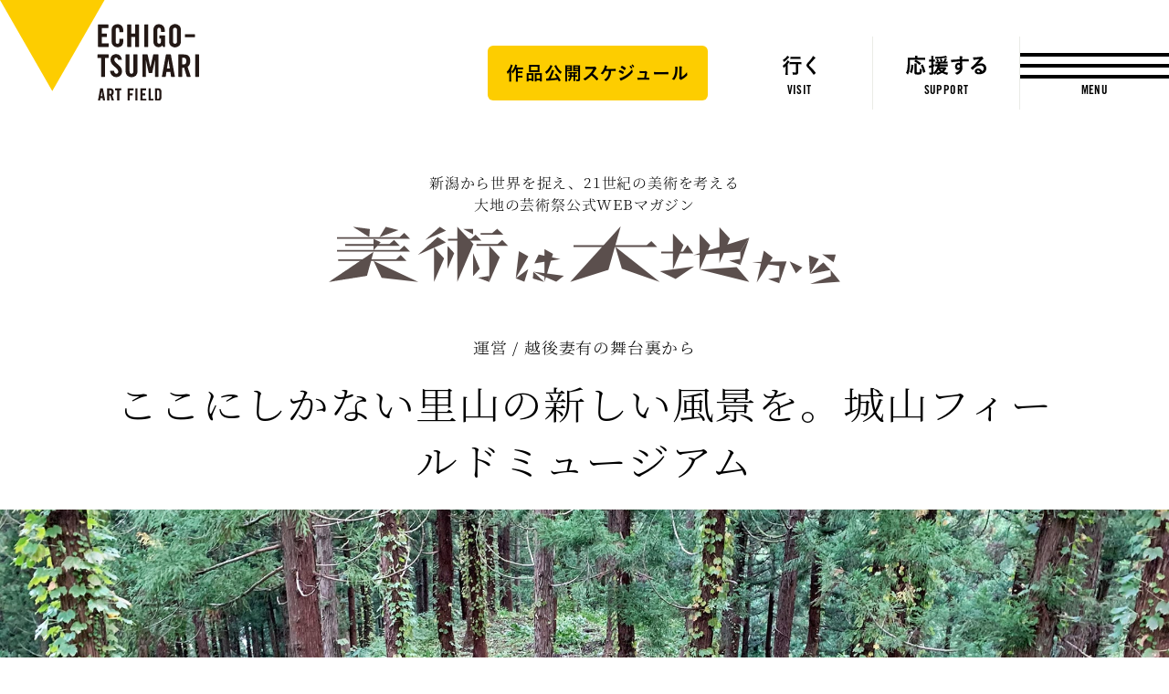

--- FILE ---
content_type: text/html; charset=UTF-8
request_url: https://www.echigo-tsumari.jp/media/191207-joyamafieldmuseum/
body_size: 19664
content:
<!DOCTYPE html>
<html xmlns="http://www.w3.org/1999/xhtml" xml:lang="ja-JP" lang="ja-JP" data-type="mda">
  <head>
    
<script>(function(w,d,s,l,i){w[l]=w[l]||[];w[l].push({'gtm.start':
new Date().getTime(),event:'gtm.js'});var f=d.getElementsByTagName(s)[0],
j=d.createElement(s),dl=l!='dataLayer'?'&l='+l:'';j.async=true;j.src=
'https://www.googletagmanager.com/gtm.js?id='+i+dl;f.parentNode.insertBefore(j,f);
})(window,document,'script','dataLayer','GTM-WZW4JQ5');</script>

    <meta charset="utf-8">
    <meta http-equiv="content-type" content="text/html; charset=UTF-8">

    <title>ここにしかない里山の新しい風景を。城山フィールドミュージアム - 美術は大地から｜大地の芸術祭</title>

<meta name="description" content="農舞台裏にそびえる「まつだい城山」（じょうやま）にて、城山フィールドミュージアムプロジェクトの一環として、高野ランドスケーププランニングとのワークショップが行われました。">
<meta name="viewport" content="width=device-width,initial-scale=1,minimum-scale=1,maximum-scale=1,user-scalable=no">

<meta property="og:type" content="website">
<meta property="og:url" content="https://www.echigo-tsumari.jp/media/191207-joyamafieldmuseum/">
<meta property="og:site_name" content="大地の芸術祭">
<meta property="og:image" content="https://www.echigo-tsumari.jp/assets/uploads/2020/02/JyoyamaWS3_2160_1440-min.jpg">
<meta property="og:title" content="ここにしかない里山の新しい風景を。城山フィールドミュージアム - 美術は大地から｜大地の芸術祭">
<meta property="og:description" content="農舞台裏にそびえる「まつだい城山」（じょうやま）にて、城山フィールドミュージアムプロジェクトの一環として、高野ランドスケーププランニングとのワークショップが行われました。">

<meta name="twitter:card" content="summary_large_image">
<meta name="twitter:image" content="https://www.echigo-tsumari.jp/assets/uploads/2020/02/JyoyamaWS3_2160_1440-min.jpg">
<meta name="twitter:title" content="ここにしかない里山の新しい風景を。城山フィールドミュージアム - 美術は大地から｜大地の芸術祭">
<meta name="twitter:description" content="農舞台裏にそびえる「まつだい城山」（じょうやま）にて、城山フィールドミュージアムプロジェクトの一環として、高野ランドスケーププランニングとのワークショップが行われました。">

<link rel="alternate" href="https://www.echigo-tsumari.jp/media/191207-joyamafieldmuseum/" hreflang="ja" />
<link rel="alternate" href="https://www.echigo-tsumari.jp/en/media/191207-joyamafieldmuseum/" hreflang="en" />
  <link rel="alternate" href="https://www.echigo-tsumari.jp/zh-tw/media/191207-joyamafieldmuseum/" hreflang="zh-TW" />
  <link rel="alternate" href="https://www.echigo-tsumari.jp/zh-cn/media/191207-joyamafieldmuseum/" hreflang="zh-CN" />

    <link rel="icon" href="/assets/img/global/favicon.ico">
    <link rel="apple-touch-icon" sizes="72x72" href="https://www.echigo-tsumari.jp/assets/img/global/apple-touch-icon.png">

    <style media="screen">
    :root {
    --main-color: rgb(90.555555555556,79.333333333333,76.666666666667);
  }
</style>
    <meta name="theme-color" content="rgb(90.555555555556,79.333333333333,76.666666666667)">
  
<link rel="stylesheet" href="/assets/css/bundle.css?1720514923239" media="screen" charset="utf-8">
    <meta name='robots' content='max-image-preview:large' />
<link rel='stylesheet' id='classic-theme-styles-css' href='https://www.echigo-tsumari.jp/wordpress/wp-includes/css/classic-themes.min.css?ver=1' type='text/css' media='all' />
<style id='global-styles-inline-css' type='text/css'>
body{--wp--preset--color--black: #000000;--wp--preset--color--cyan-bluish-gray: #abb8c3;--wp--preset--color--white: #ffffff;--wp--preset--color--pale-pink: #f78da7;--wp--preset--color--vivid-red: #cf2e2e;--wp--preset--color--luminous-vivid-orange: #ff6900;--wp--preset--color--luminous-vivid-amber: #fcb900;--wp--preset--color--light-green-cyan: #7bdcb5;--wp--preset--color--vivid-green-cyan: #00d084;--wp--preset--color--pale-cyan-blue: #8ed1fc;--wp--preset--color--vivid-cyan-blue: #0693e3;--wp--preset--color--vivid-purple: #9b51e0;--wp--preset--gradient--vivid-cyan-blue-to-vivid-purple: linear-gradient(135deg,rgba(6,147,227,1) 0%,rgb(155,81,224) 100%);--wp--preset--gradient--light-green-cyan-to-vivid-green-cyan: linear-gradient(135deg,rgb(122,220,180) 0%,rgb(0,208,130) 100%);--wp--preset--gradient--luminous-vivid-amber-to-luminous-vivid-orange: linear-gradient(135deg,rgba(252,185,0,1) 0%,rgba(255,105,0,1) 100%);--wp--preset--gradient--luminous-vivid-orange-to-vivid-red: linear-gradient(135deg,rgba(255,105,0,1) 0%,rgb(207,46,46) 100%);--wp--preset--gradient--very-light-gray-to-cyan-bluish-gray: linear-gradient(135deg,rgb(238,238,238) 0%,rgb(169,184,195) 100%);--wp--preset--gradient--cool-to-warm-spectrum: linear-gradient(135deg,rgb(74,234,220) 0%,rgb(151,120,209) 20%,rgb(207,42,186) 40%,rgb(238,44,130) 60%,rgb(251,105,98) 80%,rgb(254,248,76) 100%);--wp--preset--gradient--blush-light-purple: linear-gradient(135deg,rgb(255,206,236) 0%,rgb(152,150,240) 100%);--wp--preset--gradient--blush-bordeaux: linear-gradient(135deg,rgb(254,205,165) 0%,rgb(254,45,45) 50%,rgb(107,0,62) 100%);--wp--preset--gradient--luminous-dusk: linear-gradient(135deg,rgb(255,203,112) 0%,rgb(199,81,192) 50%,rgb(65,88,208) 100%);--wp--preset--gradient--pale-ocean: linear-gradient(135deg,rgb(255,245,203) 0%,rgb(182,227,212) 50%,rgb(51,167,181) 100%);--wp--preset--gradient--electric-grass: linear-gradient(135deg,rgb(202,248,128) 0%,rgb(113,206,126) 100%);--wp--preset--gradient--midnight: linear-gradient(135deg,rgb(2,3,129) 0%,rgb(40,116,252) 100%);--wp--preset--duotone--dark-grayscale: url('#wp-duotone-dark-grayscale');--wp--preset--duotone--grayscale: url('#wp-duotone-grayscale');--wp--preset--duotone--purple-yellow: url('#wp-duotone-purple-yellow');--wp--preset--duotone--blue-red: url('#wp-duotone-blue-red');--wp--preset--duotone--midnight: url('#wp-duotone-midnight');--wp--preset--duotone--magenta-yellow: url('#wp-duotone-magenta-yellow');--wp--preset--duotone--purple-green: url('#wp-duotone-purple-green');--wp--preset--duotone--blue-orange: url('#wp-duotone-blue-orange');--wp--preset--font-size--small: 13px;--wp--preset--font-size--medium: 20px;--wp--preset--font-size--large: 36px;--wp--preset--font-size--x-large: 42px;--wp--preset--spacing--20: 0.44rem;--wp--preset--spacing--30: 0.67rem;--wp--preset--spacing--40: 1rem;--wp--preset--spacing--50: 1.5rem;--wp--preset--spacing--60: 2.25rem;--wp--preset--spacing--70: 3.38rem;--wp--preset--spacing--80: 5.06rem;}:where(.is-layout-flex){gap: 0.5em;}body .is-layout-flow > .alignleft{float: left;margin-inline-start: 0;margin-inline-end: 2em;}body .is-layout-flow > .alignright{float: right;margin-inline-start: 2em;margin-inline-end: 0;}body .is-layout-flow > .aligncenter{margin-left: auto !important;margin-right: auto !important;}body .is-layout-constrained > .alignleft{float: left;margin-inline-start: 0;margin-inline-end: 2em;}body .is-layout-constrained > .alignright{float: right;margin-inline-start: 2em;margin-inline-end: 0;}body .is-layout-constrained > .aligncenter{margin-left: auto !important;margin-right: auto !important;}body .is-layout-constrained > :where(:not(.alignleft):not(.alignright):not(.alignfull)){max-width: var(--wp--style--global--content-size);margin-left: auto !important;margin-right: auto !important;}body .is-layout-constrained > .alignwide{max-width: var(--wp--style--global--wide-size);}body .is-layout-flex{display: flex;}body .is-layout-flex{flex-wrap: wrap;align-items: center;}body .is-layout-flex > *{margin: 0;}:where(.wp-block-columns.is-layout-flex){gap: 2em;}.has-black-color{color: var(--wp--preset--color--black) !important;}.has-cyan-bluish-gray-color{color: var(--wp--preset--color--cyan-bluish-gray) !important;}.has-white-color{color: var(--wp--preset--color--white) !important;}.has-pale-pink-color{color: var(--wp--preset--color--pale-pink) !important;}.has-vivid-red-color{color: var(--wp--preset--color--vivid-red) !important;}.has-luminous-vivid-orange-color{color: var(--wp--preset--color--luminous-vivid-orange) !important;}.has-luminous-vivid-amber-color{color: var(--wp--preset--color--luminous-vivid-amber) !important;}.has-light-green-cyan-color{color: var(--wp--preset--color--light-green-cyan) !important;}.has-vivid-green-cyan-color{color: var(--wp--preset--color--vivid-green-cyan) !important;}.has-pale-cyan-blue-color{color: var(--wp--preset--color--pale-cyan-blue) !important;}.has-vivid-cyan-blue-color{color: var(--wp--preset--color--vivid-cyan-blue) !important;}.has-vivid-purple-color{color: var(--wp--preset--color--vivid-purple) !important;}.has-black-background-color{background-color: var(--wp--preset--color--black) !important;}.has-cyan-bluish-gray-background-color{background-color: var(--wp--preset--color--cyan-bluish-gray) !important;}.has-white-background-color{background-color: var(--wp--preset--color--white) !important;}.has-pale-pink-background-color{background-color: var(--wp--preset--color--pale-pink) !important;}.has-vivid-red-background-color{background-color: var(--wp--preset--color--vivid-red) !important;}.has-luminous-vivid-orange-background-color{background-color: var(--wp--preset--color--luminous-vivid-orange) !important;}.has-luminous-vivid-amber-background-color{background-color: var(--wp--preset--color--luminous-vivid-amber) !important;}.has-light-green-cyan-background-color{background-color: var(--wp--preset--color--light-green-cyan) !important;}.has-vivid-green-cyan-background-color{background-color: var(--wp--preset--color--vivid-green-cyan) !important;}.has-pale-cyan-blue-background-color{background-color: var(--wp--preset--color--pale-cyan-blue) !important;}.has-vivid-cyan-blue-background-color{background-color: var(--wp--preset--color--vivid-cyan-blue) !important;}.has-vivid-purple-background-color{background-color: var(--wp--preset--color--vivid-purple) !important;}.has-black-border-color{border-color: var(--wp--preset--color--black) !important;}.has-cyan-bluish-gray-border-color{border-color: var(--wp--preset--color--cyan-bluish-gray) !important;}.has-white-border-color{border-color: var(--wp--preset--color--white) !important;}.has-pale-pink-border-color{border-color: var(--wp--preset--color--pale-pink) !important;}.has-vivid-red-border-color{border-color: var(--wp--preset--color--vivid-red) !important;}.has-luminous-vivid-orange-border-color{border-color: var(--wp--preset--color--luminous-vivid-orange) !important;}.has-luminous-vivid-amber-border-color{border-color: var(--wp--preset--color--luminous-vivid-amber) !important;}.has-light-green-cyan-border-color{border-color: var(--wp--preset--color--light-green-cyan) !important;}.has-vivid-green-cyan-border-color{border-color: var(--wp--preset--color--vivid-green-cyan) !important;}.has-pale-cyan-blue-border-color{border-color: var(--wp--preset--color--pale-cyan-blue) !important;}.has-vivid-cyan-blue-border-color{border-color: var(--wp--preset--color--vivid-cyan-blue) !important;}.has-vivid-purple-border-color{border-color: var(--wp--preset--color--vivid-purple) !important;}.has-vivid-cyan-blue-to-vivid-purple-gradient-background{background: var(--wp--preset--gradient--vivid-cyan-blue-to-vivid-purple) !important;}.has-light-green-cyan-to-vivid-green-cyan-gradient-background{background: var(--wp--preset--gradient--light-green-cyan-to-vivid-green-cyan) !important;}.has-luminous-vivid-amber-to-luminous-vivid-orange-gradient-background{background: var(--wp--preset--gradient--luminous-vivid-amber-to-luminous-vivid-orange) !important;}.has-luminous-vivid-orange-to-vivid-red-gradient-background{background: var(--wp--preset--gradient--luminous-vivid-orange-to-vivid-red) !important;}.has-very-light-gray-to-cyan-bluish-gray-gradient-background{background: var(--wp--preset--gradient--very-light-gray-to-cyan-bluish-gray) !important;}.has-cool-to-warm-spectrum-gradient-background{background: var(--wp--preset--gradient--cool-to-warm-spectrum) !important;}.has-blush-light-purple-gradient-background{background: var(--wp--preset--gradient--blush-light-purple) !important;}.has-blush-bordeaux-gradient-background{background: var(--wp--preset--gradient--blush-bordeaux) !important;}.has-luminous-dusk-gradient-background{background: var(--wp--preset--gradient--luminous-dusk) !important;}.has-pale-ocean-gradient-background{background: var(--wp--preset--gradient--pale-ocean) !important;}.has-electric-grass-gradient-background{background: var(--wp--preset--gradient--electric-grass) !important;}.has-midnight-gradient-background{background: var(--wp--preset--gradient--midnight) !important;}.has-small-font-size{font-size: var(--wp--preset--font-size--small) !important;}.has-medium-font-size{font-size: var(--wp--preset--font-size--medium) !important;}.has-large-font-size{font-size: var(--wp--preset--font-size--large) !important;}.has-x-large-font-size{font-size: var(--wp--preset--font-size--x-large) !important;}
.wp-block-navigation a:where(:not(.wp-element-button)){color: inherit;}
:where(.wp-block-columns.is-layout-flex){gap: 2em;}
.wp-block-pullquote{font-size: 1.5em;line-height: 1.6;}
</style>
<link rel='stylesheet' id='contact-form-7-css' href='https://www.echigo-tsumari.jp/assets/plugins/contact-form-7/includes/css/styles.css?ver=5.7.5.1' type='text/css' media='all' />
<link rel="canonical" href="https://www.echigo-tsumari.jp/media/191207-joyamafieldmuseum/" />
  </head>
  <body class="color4">
    
<noscript><iframe src="https://www.googletagmanager.com/ns.html?id=GTM-WZW4JQ5" height="0" width="0" style="display:none;visibility:hidden"></iframe></noscript>

    
<div class="loading">
  <div class="loading_loader"></div>
</div>

    <div class="globals">
      <header class="header">
  <div class="header_content">
    <div class="header_globalLogo">
      <a href="/"><img src="/assets/img/global/logo_echigo.svg" alt=""></a>
    </div>
    <div class="globalNav">
              <div class="button">
          <a href="https://www.echigo-tsumari.jp/assets/uploads/2025/12/20251225JPcal.pdf" target="_blank">
            <span>作品公開スケジュール</span>
          </a>
        </div>
            <div class="globalNav_item"><a href="/visit/"><span><img src="/assets/img/global/gnav_visit.svg" alt="行く"></span><em>VISIT</em></a></div>
      <div class="globalNav_item"><a href="/support/"><span><img src="/assets/img/global/gnav_support.svg" alt="応援する"></span><em>SUPPORT</em></a></div>
    </div>
  </div>

  <div class="menuButton js-menuTrigger">
    <div class="menuButton_content">
      <div class="menuButton_lines">
        <div class="menuButton_line is-line1"></div>
        <div class="menuButton_line is-line2"></div>
        <div class="menuButton_line is-line3"></div>
      </div>
      <div class="menuButton_string">
        <span class="menuButton_open">MENU</span>
        <span class="menuButton_close">CLOSE</span>
      </div>
    </div>
  </div>
</header>

<header class="header is-narrow">
  <div class="header_content">
    <div class="header_globalLogo">
      <a href="/"><img src="/assets/img/global/logo_echigo.svg" alt=""></a>
    </div>

    <div class="globalNav">
              <div class="button">
          <a href="https://www.echigo-tsumari.jp/assets/uploads/2025/12/20251225JPcal.pdf" target="_blank">
            <span>作品公開スケジュール</span>
          </a>
        </div>
            <div class="globalNav_item">
        <a href="/visit/">
          <span>
                      <img src="/assets/img/global/gnav_visit.svg" alt="行く">
                    </span><em>VISIT</em>
        </a></div>
      <div class="globalNav_item">
        <a href="/support/">
          <span>
                          <img src="/assets/img/global/gnav_support.svg" alt="応援する">
                      </span><em>SUPPORT</em>
        </a></div>
    </div>
  </div>

  <div class="menuButton js-menuTrigger">
    <div class="menuButton_content">
      <div class="menuButton_lines">
        <div class="menuButton_line is-line1"></div>
        <div class="menuButton_line is-line2"></div>
        <div class="menuButton_line is-line3"></div>
      </div>
      <div class="menuButton_string">
        <span class="menuButton_open">MENU</span>
        <span class="menuButton_close">CLOSE</span>
      </div>
    </div>
  </div>

</header>

      <div class="container">
        <div class="mdaArticleDetail">
          <div class="mdaArticleDetailHead">
  <p class="mdaArticleDetailHead_lead">
    新潟から世界を捉え、21世紀の美術を考える<br />
大地の芸術祭公式WEBマガジン  </p>
  <div class="mdaArticleDetailHead_logo">
    <a href="/media/">
      <svg viewBox="0 0 444.81 71.26"><polygon class="logo" points="56.74 33 52.73 36.67 14.21 36.67 14.21 38.19 51.67 38.19 51.67 38.19 61.81 38.19 56.74 33"/>
        <polygon class="logo" points="127.68 28.45 123.66 32.12 103.68 32.12 103.68 33.64 132.75 33.64 127.68 28.45"/><polygon class="logo" points="146.48 23.39 142.19 27.06 131.99 27.06 131.99 28.58 141.06 28.58 141.06 28.58 151.9 28.58 146.48 23.39"/><polygon class="logo" points="150.82 33 146.81 36.67 128.45 36.67 128.45 38.19 155.89 38.19 150.82 33"/><polygon class="logo" points="38.97 41.98 39.84 40.99 40.71 39.99 41.58 39 42.45 38.01 43.33 37.02 44.2 36.02 45.07 35.03 43.86 34.44 42.64 33.88 41.42 33.29 40.2 32.71 38.98 32.14 38.98 33.37 38.98 34.59 38.98 35.82 38.98 37.05 38.98 38.28 38.97 39.51 38.98 40.74 38.97 41.98"/><polygon class="logo" points="316.88 46.3 365.76 31.14 357.94 43.28 316.88 46.3"/><polygon class="logo" points="116.77 23.46 117.85 24.06 118.93 24.63 120.01 25.22 121.08 25.81 122.17 26.39 123.25 26.99 124.33 27.57 125.42 28.15 125.43 27 125.42 25.85 125.43 24.69 125.42 23.53 124.19 23.52 122.95 23.52 121.72 23.49 120.48 23.49 119.25 23.48 118.01 23.47 116.77 23.46"/><polygon class="logo" points="21.01 21.66 22.09 22.36 23.17 23.05 24.27 23.73 25.36 24.41 26.44 25.1 27.53 25.79 28.62 26.48 29.71 27.17 30.8 27.86 31.88 28.56 32.98 29.24 34.08 29.93 35.17 30.64 35.26 29.46 35.36 28.29 35.45 27.12 35.55 25.94 35.65 24.77 35.75 23.6 34.54 23.44 33.31 23.29 32.09 23.1 30.86 22.96 29.63 22.8 28.4 22.62 27.17 22.48 25.94 22.3 24.71 22.15 23.48 21.98 22.25 21.82 21.01 21.66"/><polygon class="logo" points="49.49 21.69 48.81 22.82 48.12 23.93 47.44 25.06 46.76 26.18 46.08 27.32 45.4 28.44 44.7 29.56 44.03 30.69 45.2 30.24 46.4 29.83 47.57 29.37 48.75 28.93 49.93 28.49 51.13 28.07 52.31 27.62 53.5 27.19 54.68 26.74 55.86 26.29 57.05 25.86 58.23 25.4 59.43 24.96 60.63 24.53 59.39 24.2 58.15 23.91 56.92 23.58 55.68 23.28 54.45 22.94 53.21 22.63 51.97 22.33 50.73 21.99 49.49 21.69"/><polygon class="logo" points="77.47 46.01 78.65 45.5 79.8 44.97 80.96 44.45 82.12 43.93 83.28 43.42 84.45 42.92 85.62 42.41 86.77 41.87 87.93 41.37 89.09 40.85 90.25 40.34 91.41 39.82 92.59 39.34 93.75 38.81 94.92 38.3 96.08 37.78 97.23 37.23 98.4 36.72 99.56 36.2 100.74 35.69 101.91 35.18 100.86 34.55 99.83 33.88 98.79 33.23 97.74 32.59 96.72 31.9 95.65 31.27 94.61 30.61 93.66 31.46 92.71 32.32 91.76 33.17 90.8 34.01 89.88 34.89 88.91 35.73 87.98 36.59 87 37.42 86.05 38.27 85.11 39.14 84.16 40.01 83.21 40.86 82.25 41.71 81.32 42.58 80.35 43.42 79.4 44.28 78.44 45.15 77.47 46.01"/><polygon class="logo" points="83.92 33.01 85.05 32.5 86.18 32.02 87.29 31.5 88.41 31.02 89.52 30.51 90.64 30.02 91.78 29.54 92.89 29.04 94.02 28.54 95.14 28.03 96.26 27.52 97.39 27.05 98.51 26.55 99.63 26.04 100.77 25.55 101.88 25.04 100.83 24.37 99.75 23.7 98.68 23.03 97.6 22.35 96.53 21.68 95.62 22.48 94.73 23.28 93.85 24.11 92.94 24.91 92.04 25.71 91.13 26.5 90.24 27.33 89.34 28.14 88.44 28.94 87.55 29.75 86.64 30.56 85.73 31.36 84.84 32.2 83.92 33.01"/><polygon class="logo" points="139.58 69.54 139.58 68.22 139.57 66.9 139.57 65.57 139.58 64.25 138.35 64.44 137.13 64.64 135.91 64.84 134.68 65.03 133.45 65.23 132.22 65.42 130.99 65.63 129.77 65.83 131 66.3 132.22 66.76 133.45 67.21 134.67 67.69 135.89 68.14 137.12 68.61 138.35 69.06 139.58 69.54"/><polygon class="logo" points="357.95 54.75 357.95 53.43 357.96 52.11 357.96 50.79 357.95 49.47 356.74 49.67 355.51 49.86 354.29 50.06 353.06 50.25 351.83 50.44 350.6 50.65 349.37 50.85 348.15 51.05 349.38 51.51 350.6 51.97 351.83 52.43 353.05 52.89 354.27 53.35 355.5 53.82 356.73 54.28 357.95 54.75"/><polygon class="logo" points="391.82 70.61 391.82 69.3 391.82 67.98 391.82 66.66 391.83 65.34 390.6 65.53 389.38 65.73 388.15 65.91 386.93 66.12 385.7 66.31 384.47 66.53 383.24 66.72 382.03 66.92 383.25 67.37 384.47 67.83 385.69 68.3 386.92 68.76 388.14 69.23 389.37 69.69 390.6 70.15 391.82 70.61"/><polygon class="logo" points="249.19 39.07 254.9 57.91 287.86 69.53 249.19 39.07"/><polyline class="logo" points="302.86 44.76 317.12 44.76 312.05 37.48 308.04 43.24 303.34 43.24 297 43.24 289.21 43.24 289.21 44.76 296.79 44.76"/><polygon class="logo" points="317.78 56.03 287.96 60.24 301.68 66.92 317.78 56.03"/><polyline class="logo" points="212.87 39.2 285.63 39.2 280.56 34.01 276.54 37.68 212.87 37.68"/><polygon class="logo" points="111.77 69.53 125.78 36.64 111.77 21.57 111.77 69.53"/><polygon class="logo" points="139.57 69.53 148.72 48.07 139.57 38.24 139.57 69.53"/><polygon class="logo" points="299.32 58.8 308.46 37.33 299.32 27.51 299.32 58.8"/><polygon class="logo" points="322.57 59 331.71 37.53 322.57 27.71 322.57 59"/><polygon class="logo" points="339.76 53.33 348.9 31.87 339.76 22.04 339.76 53.33"/><polygon class="logo" points="91.55 69.53 100.28 49.04 91.55 39.66 91.55 69.53"/><polygon class="logo" points="103.18 58.4 109.09 44.51 103.18 38.15 103.18 58.4"/><polygon class="logo" points="125.42 44.25 131.34 58.14 125.42 64.5 125.42 44.25"/><polygon class="logo" points="65.61 38.05 61.59 41.72 7.13 41.72 7.13 43.24 60.54 43.24 60.54 43.24 70.68 43.24 65.61 38.05"/><polygon class="logo" points="30.27 49.81 8.14 49.81 8.14 51.33 28.57 51.33 40.04 51.33 67.59 51.33 62.52 46.14 58.5 49.81 40.57 49.81 30.27 49.81"/><polygon class="logo" points="65.61 26.93 61.59 30.6 7.13 30.6 7.13 32.12 60.54 32.12 60.54 32.12 70.68 32.12 65.61 26.93"/><polygon class="logo" points="357.96 43.28 357.96 54.75 365.78 31.14 357.96 43.28"/><polygon class="logo" points="253.89 21.26 243.2 58.96 209.96 69.53 253.89 21.26"/><polygon class="logo" points="0 69.52 1.18 69.3 2.42 69.17 3.65 68.96 4.87 68.71 6.1 68.51 7.33 68.33 8.55 68.11 9.78 67.92 11.02 67.77 12.24 67.52 13.47 67.32 14.7 67.12 15.94 66.95 17.18 66.79 18.4 66.56 19.63 66.39 20.86 66.16 22.09 65.95 23.32 65.77 24.56 65.59 25.79 65.38 27.02 65.2 28.25 64.97 29.48 64.79 30.72 64.61 31.96 64.41 33.17 64.16 33.56 62.97 33.83 61.73 34.24 60.53 34.51 59.29 34.88 58.08 35.19 56.85 35.55 55.64 35.88 54.42 36.26 53.21 36.58 51.99 36.87 50.75 37.22 49.53 37.54 48.3 37.9 47.09 38.21 45.86 38.54 44.63 38.91 43.42 37.87 44.07 36.88 44.79 35.85 45.45 34.82 46.12 33.83 46.86 32.79 47.52 31.77 48.21 30.74 48.88 29.7 49.55 28.68 50.24 27.66 50.93 26.65 51.64 25.64 52.34 24.59 52.99 23.59 53.72 22.56 54.4 21.52 55.07 20.49 55.73 19.5 56.47 18.45 57.13 17.45 57.85 16.42 58.54 15.39 59.22 14.33 59.86 13.34 60.59 12.3 61.24 11.29 61.96 10.25 62.62 9.25 63.35 8.18 63.98 7.18 64.7 6.14 65.37 5.13 66.09 4.09 66.76 3.06 67.45 2.04 68.16 1.01 68.86 0 69.52"/><polygon class="logo" points="38.92 51.35 45.95 65.97 77.87 69.49 38.92 51.35"/><polygon class="logo" points="365.76 69.49 354.77 56.53 322.69 58.88 365.76 69.49"/><polygon class="logo" points="400.81 51.63 406.31 62.08 411.98 56.91 400.81 51.63"/><polygon class="logo" points="391.84 70.62 398.19 51.63 367.96 52.28 391.82 55.71 391.84 70.62"/><polygon class="logo" points="386.1 48.29 378.42 42.31 372.21 70.03 386.1 48.29"/><polygon class="logo" points="430.1 52.57 418.55 62.5 436.52 59.09 430.1 52.57"/><polygon class="logo" points="436.69 64.57 418.69 71.26 444.81 69.32 436.52 59.09 436.69 64.57"/><polygon class="logo" points="417.58 46.34 418.55 62.5 426.25 49.56 417.58 46.34"/><polygon class="logo" points="429.29 45.6 439.09 52.46 440.93 45.83 429.29 45.6"/><polygon class="logo" points="187.49 69.53 177.89 60.64 177.5 66.5 187.49 69.53"/><polygon class="logo" points="177.89 60.64 204.48 64.06 197.82 69.32 177.89 60.64"/><polygon class="logo" points="187.6 69.53 195 45.21 187.6 41.01 187.6 69.53"/><polygon class="logo" points="201.5 49.73 182.56 45.79 178.8 53.47 201.5 49.73"/><polygon class="logo" points="162.61 66.35 170.12 69.28 173.5 58.32 162.61 66.35"/><polygon class="logo" points="162.61 66.35 173.57 47.28 165.39 42.8 162.61 66.35"/></svg>
    </div>
  </a>
</div>

          <div class="staffHead">
            <p class="staffHead_category">運営 / 越後妻有の舞台裏から</p>
            <h1 class="staffHead_title">ここにしかない里山の新しい風景を。城山フィールドミュージアム</h1>
            <div class="staffHead_image block_pc" style="background-image: url(https://www.echigo-tsumari.jp/assets/uploads/2020/02/JyoyamaWS3_2160_1440-min.jpg);"></div>
            <div class="staffHead_image block_tb" style="background-image: url(https://www.echigo-tsumari.jp/assets/uploads/2020/02/JyoyamaWS3_2160_1440-min.jpg);"></div>
            <div class="staffHead_image block_sp" style="background-image: url(https://www.echigo-tsumari.jp/assets/uploads/2020/02/JyoyamaWS3_2160_1440-min-750x500.jpg);"></div>
          </div>

          <div class="mdaShare">
  <div class="mdaShare_wrap">
    <p class="mdaShare_headline">Share</p>
    <a class="mdaShare_item mdaShare_item--tweet js-sharePopup" data-sns="twitter" data-text="%E3%81%93%E3%81%93%E3%81%AB%E3%81%97%E3%81%8B%E3%81%AA%E3%81%84%E9%87%8C%E5%B1%B1%E3%81%AE%E6%96%B0%E3%81%97%E3%81%84%E9%A2%A8%E6%99%AF%E3%82%92%E3%80%82%E5%9F%8E%E5%B1%B1%E3%83%95%E3%82%A3%E3%83%BC%E3%83%AB%E3%83%89%E3%83%9F%E3%83%A5%E3%83%BC%E3%82%B8%E3%82%A2%E3%83%A0%20-%20%E7%BE%8E%E8%A1%93%E3%81%AF%E5%A4%A7%E5%9C%B0%E3%81%8B%E3%82%89%EF%BD%9C%E5%A4%A7%E5%9C%B0%E3%81%AE%E8%8A%B8%E8%A1%93%E7%A5%AD">
      <i class="mdaShare_icon"></i>
      <span class="mdaShare_title">Tweet</span>
    </a>
    <a class="mdaShare_item mdaShare_item--facebook js-sharePopup" data-sns="facebook">
      <i class="mdaShare_icon"></i>
      <span class="mdaShare_title">Share</span>
    </a>
    <a class="mdaShare_item mdaShare_item--line js-sharePopup" data-sns="line" data-text="%E3%81%93%E3%81%93%E3%81%AB%E3%81%97%E3%81%8B%E3%81%AA%E3%81%84%E9%87%8C%E5%B1%B1%E3%81%AE%E6%96%B0%E3%81%97%E3%81%84%E9%A2%A8%E6%99%AF%E3%82%92%E3%80%82%E5%9F%8E%E5%B1%B1%E3%83%95%E3%82%A3%E3%83%BC%E3%83%AB%E3%83%89%E3%83%9F%E3%83%A5%E3%83%BC%E3%82%B8%E3%82%A2%E3%83%A0%20-%20%E7%BE%8E%E8%A1%93%E3%81%AF%E5%A4%A7%E5%9C%B0%E3%81%8B%E3%82%89%EF%BD%9C%E5%A4%A7%E5%9C%B0%E3%81%AE%E8%8A%B8%E8%A1%93%E7%A5%AD">
      <i class="mdaShare_icon"></i>
      <span class="mdaShare_title">LINE</span>
    </a>
  </div>
</div>

          <p class="mdaArticleDetail_date">07 December 2019</p>

                                    <div class="mdaArticleDetail_body is-narrow wysiwyg">
  <p>農舞台裏にそびえる「まつだい城山」（じょうやま）にて、城山フィールドミュージアムプロジェクトの一環として、<a href="http://www.tlp.co.jp/jp/" target="_blank" rel="noopener">高野ランドスケーププランニング</a>（以下TLP）とのワークショップが行われました。</p>
</div>

                          <div class="mdaArticleDetail_body is-narrow wysiwyg">
  <p>まつだい城山は、芸術祭初期からの名作が多数点在するだけでなく、里山に咲く植物や昆虫、小動物や鳥を観察することができる場所。芸術祭・総合ディレクターの北川フラムは、地元の野の師父・松山金一さんと城山を巡る「モリアオガエルクラブ」を月に1回実施し、季節ごとの植生や生き物を観察したり、この地域の歴史をひもといたりと、越後妻有の原点とも言える活動を大切にしています。</p>
<p>この越後妻有の象徴のような場所であり、世界的アーティストが手掛けた作品が点在する城山に、新たな魅力を生み出し、ここにしかない里山の新しい風景を作り出そうと、2016年に始まったのが城山フィールドミュージアムプロジェクトです。アートが点在するなかに有機栽培の田畑をつくったり、森の中に沿道を整備したり、旧来の植生を大切にしたりとプロジェクトが進むなかで、デザイン・森・参加型をキーワードにプロジェクトを展開するTLPに協力を依頼することとなりました。</p>
</div>

                          <div class="mdaArticleDetailImage">
  <div class="mdaArticleDetailExplain_image"><img src="https://www.echigo-tsumari.jp/assets/uploads/2020/02/jouyama-.jpg" width="620" height="465" alt=""></div>
  </div>

                          <div class="mdaArticleDetail_body is-narrow wysiwyg">
  <p>度々行われてきたTLPとのワークショップ。今回は、芸術祭スタッフやサポーターも参加しての森林整備と森ヨガ（！）。</p>
</div>

                          <div class="mdaArticleDetailImage">
  <div class="mdaArticleDetailExplain_image"><img src="https://www.echigo-tsumari.jp/assets/uploads/2020/02/城山WS3_620.jpg" width="620" height="465" alt=""></div>
  </div>

                          <div class="mdaArticleDetail_body is-narrow wysiwyg">
  <p>ここは、暗くて人が踏み入れなくなった杉林の間伐や枝落としを昨年行った場所。光がより差し込む空間にし、「瞑想の森」という広場や森林内園路をつくりました。</p>
</div>

                          <div class="mdaArticleDetailImage">
  <div class="mdaArticleDetailExplain_image"><img src="https://www.echigo-tsumari.jp/assets/uploads/2020/02/城山WS4_630.jpg" width="630" height="473" alt=""></div>
  </div>

                          <div class="mdaArticleDetailImage">
  <div class="mdaArticleDetailExplain_image"><img src="https://www.echigo-tsumari.jp/assets/uploads/2020/02/nemagarisugi_620.jpg" width="620" height="460" alt=""></div>
      <p class="mdaArticleDetailExplain_body">豪雪地帯特有の根曲がり杉。雪の重みや、雪解けのときに引っ張られ根本が曲がる。越後妻有の古民家の梁はほとんどが根曲がり杉を使っている。</p>
  </div>

                          <div class="mdaArticleDetail_body is-narrow wysiwyg">
  <p>今回のワークショップでは、昨年手掛けた杉林内の整備をメインに活動。芸術祭スタッフとTLPスタッフで園路の草刈りや枝払いを行い、歩きやすくなるよう整備。</p>
</div>

                          <div class="mdaArticleDetailImage">
  <div class="mdaArticleDetailExplain_image"><img src="https://www.echigo-tsumari.jp/assets/uploads/2020/02/城山WS1_630.jpg" width="630" height="473" alt=""></div>
  </div>

                          <div class="mdaArticleDetail_body is-narrow wysiwyg">
  <p>翌日は、林業やランドスケープを専攻する学生、松代エリアで活躍する地元ボランティアの案山子隊、芸術祭スタッフ、TLPスタッフで、カタクリの群生地と「瞑想の森」の草刈りと杉っ葉拾い、枝払い。作業終了後には、きれいになった「瞑想の森」にて参加者全員でヨガ体験！<br />
とても清々しい気持ちに。</p>
</div>

                          <div class="mdaArticleDetailImage">
  <div class="mdaArticleDetailExplain_image"><img src="https://www.echigo-tsumari.jp/assets/uploads/2020/02/城山WS6_630.jpg" width="630" height="473" alt=""></div>
  </div>

                          <div class="mdaArticleDetailImage">
  <div class="mdaArticleDetailExplain_image"><img src="https://www.echigo-tsumari.jp/assets/uploads/2020/02/城山9_620.jpg" width="620" height="465" alt=""></div>
  </div>

                          <div class="mdaArticleDetail_body is-narrow wysiwyg">
  <p>さらにもう1日使って、「瞑想の森」から続く道もつくり、カタクリ群生地→「瞑想の森」→元の道路へと周遊できるようになりました。夕方の意見交換会では、ドイツやインドの日本の森との相違点や、参加者と城山の未来について意見交換を実施。勉強させていただくとともに、城山を多くの人に見てもらえるような魅力づくりへの気持ちが強まりました。</p>
</div>

                          <div class="mdaArticleDetailImage">
  <div class="mdaArticleDetailExplain_image"><img src="https://www.echigo-tsumari.jp/assets/uploads/2020/02/城山ws11_620_.jpg" width="620" height="460" alt=""></div>
      <p class="mdaArticleDetailExplain_body">モリアオガエルクラブにて。野の師父・松山金一さんのガイド。</p>
  </div>

                          <div class="mdaArticleDetail_body is-narrow wysiwyg">
  <p>最終日は、松代にある熊越山（ブナ林）に行き、モリアオガエルクラブと一緒に活動。杉林とブナ林の違いを感じたり、師父の松山金一さんから松代の歴史や植物を学んだり、高野さん（TLP代表）からは好きな木や葉を探してみるという体験もさせていただき、充実した楽しい時間に。</p>
</div>

                          <div class="mdaArticleDetailImage">
  <div class="mdaArticleDetailExplain_image"><img src="https://www.echigo-tsumari.jp/assets/uploads/2020/02/城山WS12_630.jpg" width="630" height="473" alt=""></div>
  </div>

                          <div class="mdaArticleDetail_body is-narrow wysiwyg">
  <p>今回のワークショップでは、参加者や案山子隊から、城山に対する考えや可能性などさまざまな意見を聞くことができました。学生からも「もっと関わりたい」「友達にも紹介したい」「また来たい」と言っていただき、嬉しい気持ちでいっぱいです。</p>
<p>来春にはカタクリが一面に咲くので、<br />
ぜひ城山に足を運んで、自然に癒されに来てください。</p>
<p>&nbsp;</p>
<p>FC越後妻有、城山担当　大平理恵<br />
（NPO法人越後妻有里山協働機構）</p>
</div>

                          <div class="mdaArticleDetailPickup">
  <p class="mdaArticleDetailPickup_head">PROFILE</p>
      <div class="mdaArticleDetailPickup_image"><img src="https://www.echigo-tsumari.jp/assets/uploads/2020/02/城山WS２_630-620x465.jpg" width="620" height="465" alt=""></div>
    <h3 class="mdaArticleDetailPickup_title">高野ランドスケーププランニング</h3>
  <div class="mdaArticleDetailPickup_body wysiwyg"><p>1975年に東京でスタート、バブル期の1990 年に会社を北海道に移転。「デザインと創造性」「参加型公園づくり」「森とエコロジー」の３つを得意分野とし、それらの３つがお互いに刺激しい、ダイナミックにプロジェクトを展開。人と環境の豊かな未来をランドスケープの視点から創造する。マレーシア、フランス、台湾など海外でも活躍し、近年は中東、サモアなどでも展開。<br />
<a href="http://www.tlp.co.jp/jp/" target="_blank" rel="noopener">≫公式サイト</a></p>
</div>
</div>

                      
          <div class="mdaShare">
  <div class="mdaShare_wrap">
    <p class="mdaShare_headline">Share</p>
    <a class="mdaShare_item mdaShare_item--tweet js-sharePopup" data-sns="twitter" data-text="%E3%81%93%E3%81%93%E3%81%AB%E3%81%97%E3%81%8B%E3%81%AA%E3%81%84%E9%87%8C%E5%B1%B1%E3%81%AE%E6%96%B0%E3%81%97%E3%81%84%E9%A2%A8%E6%99%AF%E3%82%92%E3%80%82%E5%9F%8E%E5%B1%B1%E3%83%95%E3%82%A3%E3%83%BC%E3%83%AB%E3%83%89%E3%83%9F%E3%83%A5%E3%83%BC%E3%82%B8%E3%82%A2%E3%83%A0%20-%20%E7%BE%8E%E8%A1%93%E3%81%AF%E5%A4%A7%E5%9C%B0%E3%81%8B%E3%82%89%EF%BD%9C%E5%A4%A7%E5%9C%B0%E3%81%AE%E8%8A%B8%E8%A1%93%E7%A5%AD">
      <i class="mdaShare_icon"></i>
      <span class="mdaShare_title">Tweet</span>
    </a>
    <a class="mdaShare_item mdaShare_item--facebook js-sharePopup" data-sns="facebook">
      <i class="mdaShare_icon"></i>
      <span class="mdaShare_title">Share</span>
    </a>
    <a class="mdaShare_item mdaShare_item--line js-sharePopup" data-sns="line" data-text="%E3%81%93%E3%81%93%E3%81%AB%E3%81%97%E3%81%8B%E3%81%AA%E3%81%84%E9%87%8C%E5%B1%B1%E3%81%AE%E6%96%B0%E3%81%97%E3%81%84%E9%A2%A8%E6%99%AF%E3%82%92%E3%80%82%E5%9F%8E%E5%B1%B1%E3%83%95%E3%82%A3%E3%83%BC%E3%83%AB%E3%83%89%E3%83%9F%E3%83%A5%E3%83%BC%E3%82%B8%E3%82%A2%E3%83%A0%20-%20%E7%BE%8E%E8%A1%93%E3%81%AF%E5%A4%A7%E5%9C%B0%E3%81%8B%E3%82%89%EF%BD%9C%E5%A4%A7%E5%9C%B0%E3%81%AE%E8%8A%B8%E8%A1%93%E7%A5%AD">
      <i class="mdaShare_icon"></i>
      <span class="mdaShare_title">LINE</span>
    </a>
  </div>
</div>

                  </div>

          <div class="articlesCarousel articlesCarousel--media">
    <div class="articlesCarousel_wrap">
      <h2 class="articlesCarousel_label"><img src="/assets/img/global/label_staff.png" alt="運営"></h2>
      <div class="articlesCarousel_content">
        <div class="articlesCarousel_headline">
          <h2 class="headlineVertical">記事一覧</h2>
        </div>
        <div class="articlesCarousel_body">
          <div class="articlesCarousel_slider js-articlesCarousel">
                          <div class="mdaArticle" data-term="staff">
  <a href="/media/monet_akashinoyu/">
    <div class="mdaArticle_image">
      <div class="mdaArticle_imageInner">
                          <img src="https://www.echigo-tsumari.jp/assets/uploads/2021/07/レアンドロ_2160_kioku-1080x720.jpg" width="1080" height="720">
              </div>
    </div>
    <div class="mdaArticle_content">
      <p class="mdaArticle_category">
        運営 / 越後妻有の舞台裏から      </p>
      <strong class="mdaArticle_title">
        飛び出す音を追いかけて MonET＆明石の湯 ひとコマリレー<br />
      </strong>
          </div>
  </a>
</div>
                          <div class="mdaArticle" data-term="staff">
  <a href="/media/tour/">
    <div class="mdaArticle_image">
      <div class="mdaArticle_imageInner">
                          <img src="https://www.echigo-tsumari.jp/assets/uploads/2025/10/ツアー採用-ph-Kanemoto-Rintaro-1080x720.jpg" width="1080" height="720">
              </div>
    </div>
    <div class="mdaArticle_content">
      <p class="mdaArticle_category">
        運営 / 越後妻有の舞台裏から      </p>
      <strong class="mdaArticle_title">
        大地の芸術祭の魅力を伝えるオフィシャルツアーをつくるまで<br />
<br />
      </strong>
          </div>
  </a>
</div>
                          <div class="mdaArticle" data-term="staff">
  <a href="/media/publicrelations/">
    <div class="mdaArticle_image">
      <div class="mdaArticle_imageInner">
                          <img src="https://www.echigo-tsumari.jp/assets/uploads/2000/09/D60E2076-52DB-4ED7-A219-49B91C1C02B2-1-1080x720.jpg" width="1080" height="720">
              </div>
    </div>
    <div class="mdaArticle_content">
      <p class="mdaArticle_category">
        運営 / 越後妻有の舞台裏から      </p>
      <strong class="mdaArticle_title">
        「とにかく何でもやってみる」DIY広報      </strong>
          </div>
  </a>
</div>
                          <div class="mdaArticle" data-term="staff">
  <a href="/media/nohbutai_tanadabank/">
    <div class="mdaArticle_image">
      <div class="mdaArticle_imageInner">
                          <img src="https://www.echigo-tsumari.jp/assets/uploads/2025/10/棚田バンク2016_Photo-Noriko-Yoneyama-1080x720.jpg" width="1080" height="720">
              </div>
    </div>
    <div class="mdaArticle_content">
      <p class="mdaArticle_category">
        運営 / 越後妻有の舞台裏から      </p>
      <strong class="mdaArticle_title">
        都市と地域を結ぶ、まつだい棚田バンク＆農舞台      </strong>
          </div>
  </a>
</div>
                          <div class="mdaArticle" data-term="staff">
  <a href="/media/20230715_shedding-house/">
    <div class="mdaArticle_image">
      <div class="mdaArticle_imageInner">
                          <img src="https://www.echigo-tsumari.jp/assets/uploads/2023/07/鞍掛純一＋日芸_脱皮する家no-credit-1080x720.jpg" width="1080" height="720">
              </div>
    </div>
    <div class="mdaArticle_content">
      <p class="mdaArticle_category">
        運営 / 越後妻有の舞台裏から      </p>
      <strong class="mdaArticle_title">
        足裏で感じる学生たちの狂った熱意。「脱皮する家」誕生物語      </strong>
          </div>
  </a>
</div>
                          <div class="mdaArticle" data-term="staff">
  <a href="/media/20210914_kobayashimasa/">
    <div class="mdaArticle_image">
      <div class="mdaArticle_imageInner">
                          <img src="https://www.echigo-tsumari.jp/assets/uploads/2021/09/iOS-の画像-24-1080x720.jpg" width="1080" height="720">
              </div>
    </div>
    <div class="mdaArticle_content">
      <p class="mdaArticle_category">
        運営 / 越後妻有の舞台裏から      </p>
      <strong class="mdaArticle_title">
        食べること、と芸術について      </strong>
          </div>
  </a>
</div>
                          <div class="mdaArticle" data-term="staff">
  <a href="/media/20210605_01/">
    <div class="mdaArticle_image">
      <div class="mdaArticle_imageInner">
                          <img src="https://www.echigo-tsumari.jp/assets/uploads/2021/06/20210605_コラムtop_2160-1080x720.jpeg" width="1080" height="720">
              </div>
    </div>
    <div class="mdaArticle_content">
      <p class="mdaArticle_category">
        運営 / 越後妻有の舞台裏から      </p>
      <strong class="mdaArticle_title">
        作品を守るということ      </strong>
          </div>
  </a>
</div>
                          <div class="mdaArticle" data-term="staff">
  <a href="/media/20210427_01/">
    <div class="mdaArticle_image">
      <div class="mdaArticle_imageInner">
                          <img src="https://www.echigo-tsumari.jp/assets/uploads/2021/04/20201205-2田島_21601440-1080x720.jpg" width="1080" height="720">
              </div>
    </div>
    <div class="mdaArticle_content">
      <p class="mdaArticle_category">
        運営 / 越後妻有の舞台裏から      </p>
      <strong class="mdaArticle_title">
        田島征三、生きものを排除しないアート      </strong>
          </div>
  </a>
</div>
                          <div class="mdaArticle" data-term="staff">
  <a href="/media/20210310_josetsu_winter/">
    <div class="mdaArticle_image">
      <div class="mdaArticle_imageInner">
                          <img src="https://www.echigo-tsumari.jp/assets/uploads/2021/03/タイトルなし-1080x720.jpg" width="1080" height="720">
              </div>
    </div>
    <div class="mdaArticle_content">
      <p class="mdaArticle_category">
        運営 / 越後妻有の舞台裏から      </p>
      <strong class="mdaArticle_title">
        豪雪地帯を、今も変わらず生き抜くために<br />
<br />
      </strong>
          </div>
  </a>
</div>
                          <div class="mdaArticle" data-term="staff">
  <a href="/media/20210218_yukimigozen/">
    <div class="mdaArticle_image">
      <div class="mdaArticle_imageInner">
                          <img src="https://www.echigo-tsumari.jp/assets/uploads/2021/02/yukimigozen_コラム_2160-1080x720.jpg" width="1080" height="720">
              </div>
    </div>
    <div class="mdaArticle_content">
      <p class="mdaArticle_category">
        運営 / 越後妻有の舞台裏から      </p>
      <strong class="mdaArticle_title">
        「雪見御膳」を未来につなぐために      </strong>
          </div>
  </a>
</div>
                        <div></div>
          </div>
        </div>
      </div>
      <div class="carouselArrows"></div>
    </div>
  </div>

          <div class="articlesCarousel articlesCarousel--media">
    <div class="articlesCarousel_wrap">
      <div class="articlesCarousel_content">
        <div class="articlesCarousel_headline">
          <h2 class="headlineVertical">新着記事</h2>
        </div>
        <div class="articlesCarousel_body">
          <div class="articlesCarousel_slider js-articlesCarousel">
                          <div class="mdaArticle" data-term="feature">
  <a href="/media/marina_dream-house/">
    <div class="mdaArticle_image">
      <div class="mdaArticle_imageInner">
                          <img src="https://www.echigo-tsumari.jp/assets/uploads/2025/12/マリーナ夢の家phot-Nakamura-Osamu-1080x720.jpg" width="1080" height="720">
              </div>
    </div>
    <div class="mdaArticle_content">
      <p class="mdaArticle_category">
        特集 / 歓待する美術      </p>
      <strong class="mdaArticle_title">
        マリーナ・アブラモヴィッチ、25年ぶり「夢の家」訪問      </strong>
          </div>
  </a>
</div>
                          <div class="mdaArticle" data-term="feature">
  <a href="/media/art-field-nankai-2024/">
    <div class="mdaArticle_image">
      <div class="mdaArticle_imageInner">
                          <img src="https://www.echigo-tsumari.jp/assets/uploads/2019/11/南海_fkakaCaitlind-R.C.BrownWayne-Patrick-GarrettkneTears-of-the-Moondoj-1080x720.jpg" width="1080" height="720">
              </div>
    </div>
    <div class="mdaArticle_content">
      <p class="mdaArticle_category">
        特集 / 拡がるネットワーク      </p>
      <strong class="mdaArticle_title">
        海を渡った大地の芸術祭、「広東南海大地の芸術祭2024」開幕      </strong>
          </div>
  </a>
</div>
                          <div class="mdaArticle" data-term="feature">
  <a href="/media/art-field-day_2024/">
    <div class="mdaArticle_image">
      <div class="mdaArticle_imageInner">
                          <img src="https://www.echigo-tsumari.jp/assets/uploads/2024/10/PA_1764-1-1080x720.jpg" width="1080" height="720">
              </div>
    </div>
    <div class="mdaArticle_content">
      <p class="mdaArticle_category">
        特集 /  拡がるネットワーク      </p>
      <strong class="mdaArticle_title">
        歓待する運動会      </strong>
          </div>
  </a>
</div>
                          <div class="mdaArticle" data-term="art">
  <a href="/media/mvrdv_jacob-van-rijs/">
    <div class="mdaArticle_image">
      <div class="mdaArticle_imageInner">
                          <img src="https://www.echigo-tsumari.jp/assets/uploads/2020/11/まつだい「農舞台」Photo-Nakamura-Osamu-8-1440x960.jpg" width="1440" height="960">
              </div>
    </div>
    <div class="mdaArticle_content">
      <p class="mdaArticle_category">
        芸術 / MVRDV      </p>
      <strong class="mdaArticle_title">
        ヤコブ・ファン・ライス（MVRDV）へのインタビュー／農舞台21周年にあたって「住民は、これが自分たちのために特別にデザインされたものであることを理解してくれた」      </strong>
          </div>
  </a>
</div>
                          <div class="mdaArticle" data-term="feature">
  <a href="/media/2024kitagawacolumn/">
    <div class="mdaArticle_image">
      <div class="mdaArticle_imageInner">
                          <img src="https://www.echigo-tsumari.jp/assets/uploads/2024/09/フラムさんphoto-Kanemoto-Rintaro-1080x720.jpg" width="1080" height="720">
              </div>
    </div>
    <div class="mdaArticle_content">
      <p class="mdaArticle_category">
        特集 / ディレクターズコラム      </p>
      <strong class="mdaArticle_title">
        【ディレクターズコラム】歓待する美術 四半世紀の蓄積とこれから      </strong>
          </div>
  </a>
</div>
                          <div class="mdaArticle" data-term="feature">
  <a href="/media/kanemotorintaro_2024/">
    <div class="mdaArticle_image">
      <div class="mdaArticle_imageInner">
                          <img src="https://www.echigo-tsumari.jp/assets/uploads/2024/08/20240720_1406-1080x720.jpg" width="1080" height="720">
              </div>
    </div>
    <div class="mdaArticle_content">
      <p class="mdaArticle_category">
        特集 / あの人と行く越後妻有 第8回      </p>
      <strong class="mdaArticle_title">
        公式カメラマン・金本凜太朗から見る「大地の芸術祭 越後妻有アートトリエンナーレ2024」      </strong>
          </div>
  </a>
</div>
                          <div class="mdaArticle" data-term="travel">
  <a href="/media/2024_winter/">
    <div class="mdaArticle_image">
      <div class="mdaArticle_imageInner">
                          <img src="https://www.echigo-tsumari.jp/assets/uploads/2024/01/田中信太郎-冬　スタッフ撮影-1080x720.jpg" width="1080" height="720">
              </div>
    </div>
    <div class="mdaArticle_content">
      <p class="mdaArticle_category">
        観光 / 越後妻有を巡る      </p>
      <strong class="mdaArticle_title">
        雪とアートと文化に触れる。<br />
「越後妻有2024 大地の芸術祭 冬」始まりました！      </strong>
          </div>
  </a>
</div>
                          <div class="mdaArticle" data-term="art">
  <a href="/media/itomakoto20230803/">
    <div class="mdaArticle_image">
      <div class="mdaArticle_imageInner">
                          <img src="https://www.echigo-tsumari.jp/assets/uploads/2023/07/S__12099605_0-1440x960.jpg" width="1440" height="960">
              </div>
    </div>
    <div class="mdaArticle_content">
      <p class="mdaArticle_category">
        芸術 / 伊藤誠      </p>
      <strong class="mdaArticle_title">
        空間を体験することが【形をつくる】      </strong>
          </div>
  </a>
</div>
                          <div class="mdaArticle" data-term="art">
  <a href="/media/20230728/">
    <div class="mdaArticle_image">
      <div class="mdaArticle_imageInner">
                          <img src="https://www.echigo-tsumari.jp/assets/uploads/2010/07/PH_1205-1440x960.jpg" width="1440" height="960">
              </div>
    </div>
    <div class="mdaArticle_content">
      <p class="mdaArticle_category">
        芸術 / カタルシスの岸辺      </p>
      <strong class="mdaArticle_title">
        グランドオープン！【マテリアルショップ カタルシスの岸辺十日町店】      </strong>
          </div>
  </a>
</div>
                          <div class="mdaArticle" data-term="travel">
  <a href="/media/20221219_2023winter_tour/">
    <div class="mdaArticle_image">
      <div class="mdaArticle_imageInner">
                          <img src="https://www.echigo-tsumari.jp/assets/uploads/2022/12/冬ツアー観光メイン-1080x720.jpg" width="1080" height="720">
              </div>
    </div>
    <div class="mdaArticle_content">
      <p class="mdaArticle_category">
        観光 / 越後妻有を巡る      </p>
      <strong class="mdaArticle_title">
        雪の舞う、冬の越後妻有へ！バスで巡る雪とアートの旅      </strong>
          </div>
  </a>
</div>
                        <div></div>
          </div>
        </div>
      </div>
      <div class="carouselArrows"></div>
    </div>
  </div>

        <div class="mdaCredit">
  <div class="mdaCredit_official">
    <a href="/media/">
      <svg viewBox="0 0 489.114 72">
        <g>
          <g>
            <polygon class="st0" points="167.054,25.071 161.096,19.365 156.38,23.404 145.165,23.404 145.165,25.071 155.138,25.071 		"/>
            <polygon class="st0" points="161.458,33.964 141.274,33.964 141.274,35.631 171.446,35.631 165.871,29.925 		"/>
            <polygon class="st0" points="137.939,19.513 128.429,19.447 137.939,24.607 		"/>
            <polygon class="st0" points="104.065,27.299 85.23,44.232 100.7,37.375 100.7,70.096 110.293,47.57 100.779,37.34 112.091,32.326
                  "/>
            <polygon class="st0" points="106.169,17.482 92.318,29.934 112.071,21.178 		"/>
            <path class="st0" d="M430.852,71.29v-5.804c-0.57,0.068-10.775,1.735-10.775,1.735L430.852,71.29z"/>
            <polygon class="st0" points="314.087,36.743 308.513,31.037 304.1,35.076 274.071,35.076 279.191,17.025 262.761,35.076
              234.095,35.076 234.095,36.743 261.244,36.743 230.887,70.096 267.435,58.472 273.598,36.743 274.06,36.743 280.302,57.322
              316.542,70.096 274.19,36.743 		"/>
            <polygon class="st0" points="138.334,33.929 135.265,30.629 145.994,30.629 140.42,24.923 136.007,28.962 133.714,28.962
              122.933,17.368 122.933,28.962 114.039,28.962 114.039,30.629 122.933,30.629 122.933,70.096 		"/>
            <path class="st0" d="M153.502,64.292c-0.57,0.068-10.775,1.735-10.775,1.735l10.775,4.07l10.049-23.599l-10.049-10.806V64.292z"/>
            <polygon class="st0" points="335.712,42.857 348.717,42.857 343.143,34.853 338.73,41.19 336.422,41.19 339.188,34.695
              329.138,23.889 329.138,41.19 326.591,41.19 318.022,41.19 318.022,42.857 326.359,42.857 329.138,42.857 329.138,58.118
              316.649,59.885 331.737,67.222 349.436,55.247 329.218,58.107 		"/>
            <polygon class="st0" points="361.046,43.626 373.603,42.703 373.603,52.283 377.815,42.393 393.593,41.233 402.198,27.89
              381.222,34.392 383.653,28.684 373.603,17.878 373.603,36.754 362.508,40.193 364.755,34.916 354.706,24.11 354.706,42.611
              348.446,44.552 354.706,44.092 354.706,58.515 		"/>
            <polygon class="st0" points="113.484,57.858 119.988,42.584 113.484,35.591 		"/>
            <polygon class="st0" points="137.939,42.302 137.939,64.569 144.443,57.575 		"/>
            <polygon class="st0" points="66.599,41.19 77.748,41.19 72.173,35.483 67.76,39.522 43.132,39.522 46.548,35.631 56.854,35.631
              68.003,35.631 62.429,29.925 58.016,33.964 48.013,33.964 49.599,32.157 42.896,28.981 42.892,33.964 15.661,33.964
              15.661,35.631 42.891,35.631 42.888,39.522 7.88,39.522 7.88,41.19 66.599,41.189 		"/>
            <polygon class="st0" points="74.352,50.082 68.778,44.376 64.364,48.415 44.642,48.415 40.888,48.415 42.828,41.377
              32.332,48.415 8.991,48.415 8.991,50.082 29.845,50.082 0,70.096 36.535,64.209 40.428,50.082 44.06,50.082 		"/>
            <polygon class="st0" points="77.748,28.962 72.173,23.255 67.76,27.294 48.717,27.294 66.693,20.617 54.449,17.49 48.504,27.294
              38.714,27.294 39.358,19.587 23.144,17.465 38.662,27.294 7.88,27.294 7.88,28.962 66.599,28.962 		"/>
            <path class="st0" d="M393.612,48.039c-0.57,0.068-10.775,1.735-10.775,1.735l10.775,4.07l8.605-25.953l-8.605,13.343V48.039z"/>
            <polygon class="st0" points="50.565,66.175 85.656,70.053 42.828,50.105 		"/>
            <polygon class="st0" points="354.835,58.385 402.198,70.053 390.112,55.803 		"/>
            <polygon class="st0" points="446.778,61.899 453.012,56.216 440.73,50.412 		"/>
            <polygon class="st0" points="424.552,46.737 416.111,40.172 413.699,50.934 404.608,51.13 413.373,52.39 409.282,70.644
              420.305,53.386 430.852,54.902 430.869,71.29 437.846,50.412 421.986,50.755 		"/>
            <polygon class="st0" points="460.24,62.367 479.998,58.622 472.937,51.449 		"/>
            <polygon class="st0" points="489.114,69.859 479.998,58.622 480.178,64.64 460.388,72 		"/>
            <polygon class="st0" points="459.169,44.595 460.24,62.367 468.708,48.133 		"/>
            <polygon class="st0" points="484.847,44.04 472.049,43.78 482.82,51.329 		"/>
            <polygon class="st0" points="206.189,70.089 195.626,60.317 195.199,66.758 		"/>
            <polygon class="st0" points="212.473,49.824 221.595,48.321 213.447,46.627 214.443,43.355 206.304,38.742 206.304,45.142
              200.766,43.991 196.626,52.436 206.304,50.841 206.304,61.69 195.626,60.317 206.304,64.966 206.304,70.089 207.681,65.566
              217.54,69.859 224.861,64.078 208.765,62.007 		"/>
            <polygon class="st0" points="190.8,57.768 178.829,66.601 187.083,69.823 		"/>
            <polygon class="st0" points="181.884,40.707 178.829,66.601 190.875,45.631 		"/>
          </g>
          <g>
            <path class="st0" d="M190.386,8.175V8.51h-3.699V8.175l1.464-0.104l-0.902-2.174h-3.386l-0.876,2.164l1.347,0.115V8.51h-3.046
              V8.175l1.15-0.104l3.019-7.224h0.628l3.072,7.234L190.386,8.175z M187.092,5.53l-1.556-3.733L184.02,5.53H187.092z"/>
            <path class="st0" d="M193.875,4.526c0.445-0.92,1.307-1.505,2.17-1.505c0.445,0,0.837,0.146,0.98,0.366
              c0,0.397-0.196,0.617-0.666,0.617c-0.314,0-0.536-0.115-0.798-0.314l-0.17-0.104c-0.68,0.282-1.15,0.784-1.516,1.579v0.972
              c0,0.544,0.013,1.369,0.026,1.955l1.229,0.115V8.51h-3.281V8.207l1.138-0.115c0.013-0.575,0.026-1.412,0.026-1.955V5.572
              c0-0.69-0.013-1.202-0.039-1.704l-1.203-0.063V3.502l1.817-0.46l0.17,0.104L193.875,4.526z"/>
            <path class="st0" d="M202.384,8.185c-0.34,0.303-0.85,0.47-1.477,0.47c-1.02,0-1.53-0.439-1.504-1.338
              c0-0.24,0.013-0.47,0.013-0.857V3.596h-1.333V3.24l1.359-0.094l0.274-1.579h0.64l-0.065,1.599h1.961v0.429h-1.974v3.701
              c0,0.658,0.314,0.93,0.876,0.93c0.379,0,0.64-0.094,1.006-0.282L202.384,8.185z"/>
            <path class="st0" d="M209.259,3.136c0.091-1.202,0.34-1.944,0.993-2.477C210.815,0.167,211.482,0,212.083,0
              c0.614,0,1.124,0.178,1.229,0.522c-0.013,0.22-0.248,0.397-0.628,0.397c-0.327,0-0.602-0.115-0.954-0.345l-0.327-0.208
              c-0.261,0.083-0.523,0.251-0.719,0.481c-0.366,0.429-0.588,1.066-0.575,2.32h2.091v0.429h-2.078v2.541
              c0,0.658,0.013,1.296,0.027,1.955l1.359,0.115V8.51h-3.517V8.207l1.229-0.115c0.026-0.649,0.039-1.297,0.039-1.955V3.596h-1.281
              V3.24L209.259,3.136z"/>
            <path class="st0" d="M215.899,4.526c0.445-0.92,1.307-1.505,2.17-1.505c0.445,0,0.837,0.146,0.981,0.366
              c0,0.397-0.196,0.617-0.667,0.617c-0.314,0-0.536-0.115-0.797-0.314l-0.17-0.104c-0.68,0.282-1.15,0.784-1.516,1.579v0.972
              c0,0.544,0.013,1.369,0.027,1.955l1.229,0.115V8.51h-3.281V8.207l1.137-0.115c0.013-0.575,0.026-1.412,0.026-1.955V5.572
              c0-0.69-0.013-1.202-0.039-1.704l-1.203-0.063V3.502l1.817-0.46l0.17,0.104L215.899,4.526z"/>
            <path class="st0" d="M220.618,5.854c0-1.892,1.582-2.833,3.163-2.833s3.176,0.941,3.176,2.833c0,1.902-1.594,2.801-3.176,2.801
              C222.186,8.655,220.618,7.757,220.618,5.854z M225.99,5.854c0-1.558-0.849-2.467-2.209-2.467c-1.373,0-2.196,0.909-2.196,2.467
              c0,1.568,0.823,2.425,2.196,2.425C225.141,8.279,225.99,7.423,225.99,5.854z"/>
            <path class="st0" d="M240.617,8.207V8.51h-3.111V8.207l1.137-0.115c0.013-0.575,0.027-1.391,0.027-1.955V5.039
              c0-1.087-0.458-1.443-1.255-1.443c-0.628,0-1.32,0.209-2.17,0.899c0.013,0.167,0.026,0.345,0.026,0.533v1.108
              c0,0.564,0.013,1.38,0.026,1.955l1.059,0.115V8.51h-3.098V8.207l1.124-0.115c0.013-0.575,0.026-1.391,0.026-1.955V5.049
              c0-1.067-0.431-1.454-1.216-1.454c-0.627,0-1.281,0.209-2.17,0.92v1.621c0,0.544,0.013,1.38,0.027,1.955l1.046,0.115V8.51h-3.111
              V8.207l1.15-0.115c0.013-0.575,0.026-1.412,0.026-1.955V5.572c0-0.69-0.013-1.213-0.039-1.704l-1.203-0.063V3.502l1.817-0.46
              l0.17,0.104l0.091,0.983c0.797-0.711,1.673-1.108,2.536-1.108c0.85,0,1.412,0.324,1.634,1.108
              c0.784-0.753,1.686-1.108,2.588-1.108c1.124,0,1.778,0.544,1.778,1.944v1.171c0,0.564,0.013,1.38,0.026,1.955L240.617,8.207z"/>
            <path class="st0" d="M250.485,8.185c-0.34,0.303-0.85,0.47-1.477,0.47c-1.02,0-1.53-0.439-1.504-1.338
              c0-0.24,0.013-0.47,0.013-0.857V3.596h-1.333V3.24l1.359-0.094l0.274-1.579h0.64l-0.065,1.599h1.961v0.429h-1.974v3.701
              c0,0.658,0.314,0.93,0.876,0.93c0.379,0,0.64-0.094,1.006-0.282L250.485,8.185z"/>
            <path class="st0" d="M259.504,8.207V8.51h-3.111V8.207l1.15-0.115c0.013-0.575,0.026-1.391,0.026-1.955V5.049
              c0-1.088-0.444-1.454-1.281-1.454c-0.628,0-1.373,0.198-2.275,0.93v1.61c0,0.544,0.013,1.38,0.026,1.955l1.033,0.115V8.51h-3.111
              V8.207l1.15-0.115c0.013-0.575,0.026-1.412,0.026-1.955v-5.3l-1.203-0.052V0.47l1.882-0.355l0.21,0.084l-0.039,1.61v2.331
              c0.811-0.721,1.791-1.118,2.68-1.118c1.15,0,1.765,0.554,1.765,2.018v1.098c0,0.564,0.013,1.38,0.026,1.955L259.504,8.207z"/>
            <path class="st0" d="M262.366,5.771c0.026,1.62,1.085,2.363,2.458,2.363c0.928,0,1.555-0.293,2.078-0.773l0.248,0.146
              c-0.523,0.711-1.438,1.15-2.562,1.15c-1.777,0-3.15-0.972-3.15-2.801c0-1.725,1.464-2.833,3.15-2.833
              c1.542,0,2.589,0.868,2.589,2.122c0,0.262-0.027,0.47-0.091,0.628H262.366z M265.699,5.425c0.484,0,0.614-0.209,0.614-0.554
              c0-0.774-0.692-1.484-1.777-1.484c-1.059,0-2.026,0.732-2.157,2.029L265.699,5.425z"/>
            <path class="st0" d="M280.47,6.492l-0.118,2.018h-6.85V8.175l1.399-0.104c0.013-1.024,0.013-2.049,0.013-3.053V4.422
              c0-1.046,0-2.07-0.013-3.074l-1.399-0.105V0.92h3.791v0.324l-1.386,0.105c-0.026,1.014-0.026,2.06-0.026,3.22v0.648
              c0,0.857,0,1.871,0.026,2.875h3.595l0.379-1.6H280.47z"/>
            <path class="st0" d="M288.822,8.154c-0.301,0.345-0.654,0.481-1.072,0.481c-0.666,0-1.059-0.366-1.15-0.972
              c-0.823,0.679-1.359,0.992-2.261,0.992c-1.006,0-1.817-0.47-1.817-1.369c0-0.721,0.549-1.234,2.248-1.704
              c0.549-0.147,1.203-0.282,1.804-0.387V4.851c0-1.171-0.457-1.464-1.477-1.464c-0.327,0-0.667,0.052-1.033,0.167l-0.274,0.753
              c-0.091,0.282-0.274,0.418-0.575,0.418c-0.301,0-0.484-0.136-0.51-0.355c0.274-0.857,1.242-1.349,2.589-1.349
              c1.438,0,2.143,0.512,2.143,1.83v2.488c0,0.658,0.21,0.868,0.602,0.868c0.209,0,0.379-0.084,0.575-0.24L288.822,8.154z
               M286.574,5.509c-0.562,0.104-1.176,0.251-1.608,0.377c-1.216,0.387-1.542,0.825-1.542,1.286c0,0.637,0.51,0.94,1.255,0.94
              c0.615,0,1.059-0.208,1.896-0.805V5.509z"/>
            <path class="st0" d="M297.854,8.207V8.51h-3.098V8.207l1.138-0.115c0.013-0.575,0.026-1.391,0.026-1.955V5.049
              c0-1.088-0.431-1.454-1.268-1.454c-0.628,0-1.359,0.209-2.261,0.909v1.631c0,0.544,0.013,1.38,0.026,1.955l1.046,0.115V8.51
              h-3.111V8.207l1.15-0.115c0.013-0.575,0.026-1.412,0.026-1.955V5.572c0-0.69-0.013-1.202-0.039-1.704l-1.203-0.063V3.502
              l1.817-0.46l0.17,0.104l0.091,0.983c0.824-0.721,1.791-1.108,2.654-1.108c1.15,0,1.765,0.565,1.765,2.007v1.108
              c0,0.564,0.013,1.38,0.026,1.955L297.854,8.207z"/>
            <path class="st0" d="M306.86,8.207V8.51l-2.092,0.094l-0.039-0.805c-0.549,0.564-1.229,0.857-2.092,0.857
              c-1.686,0-2.85-1.139-2.85-2.759c0-1.757,1.268-2.875,3.007-2.875c0.654,0,1.32,0.209,1.935,0.784V0.836L303.5,0.784V0.47
              l1.922-0.355l0.196,0.084l-0.039,1.589v6.325L306.86,8.207z M304.716,4.192c-0.654-0.502-1.203-0.701-1.791-0.701
              c-1.203,0-2.209,0.711-2.209,2.384c0,1.568,0.915,2.31,2.157,2.31c0.692,0,1.229-0.199,1.843-0.773V4.192z"/>
          </g>
        </g>
      </svg>
    </a>
  </div>
</div>
      </div>

      
<div class="snsFooter">
  <div class="snsFooter_content">
    <div class="headline is-level2">
      <span class="headline_string">つながる</span>
      <p class="headline_lead">
        最新ニュースやイベント情報、越後妻有の四季の様子、公式メディア「美術は大地から」の更新情報などを大地の芸術祭公式SNSアカウントで発信しています。      </p>
    </div>
    <div class="snsFooterLinks">
      <div class="snsFooterLinks_sns">
        <div class="snsFooterLink is-facebook">
          <a href="https://www.facebook.com/tsumari.artfield/" target="_blank">
            <div class="snsFooterLink_icon"><img src="/assets/img/global/icon_facebook.png" width="57" height="57" alt="facebook" loading="lazy"></div>
            <div class="snsFooterLink_title">Facebook</div>
          </a>
        </div>
        <div class="snsFooterLink is-instagram">
          <a href="https://www.instagram.com/echigo_tsumari/" target="_blank">
            <div class="snsFooterLink_icon"><img src="/assets/img/global/icon_instagram.png" width="57" height="57" alt="instagram" loading="lazy"></div>
            <div class="snsFooterLink_title">Instagram</div>
          </a>
        </div>
        <div class="snsFooterLink is-twitter">
          <a href="https://twitter.com/echigo_tsumari" target="_blank">
            <div class="snsFooterLink_icon"><img src="/assets/img/global/icon_twitter.png" width="57" height="57" alt="twitter" loading="lazy"></div>
            <div class="snsFooterLink_title">Twitter</div>
          </a>
        </div>
        <div class="snsFooterLink is-youtube">
          <a href="https://www.youtube.com/channel/UCRrGFlAh_4aQiw3_R081kFQ" target="_blank">
            <div class="snsFooterLink_icon"><img src="/assets/img/global/icon_youtube.png" width="57" height="57" alt="youtube" loading="lazy"></div>
            <div class="snsFooterLink_title">Youtube</div>
          </a>
        </div>
      </div>

      <div class="snsFooterLink is-mail">
        <a href="/mailmagazine/">
          <div class="snsFooterLink_headline">
            <div class="snsFooterLink_icon"><img src="/assets/img/global/icon_mail.png" width="57" height="57" alt="mail" loading="lazy"></div>
            <div class="snsFooterLink_title">Mail Magazine</div>
          </div>
          <p>
            大地の芸術祭公式メールマガジン「大地の便り」（無料）は、芸術祭の情報やイベント、サポーターの活動などをお届けするメールマガジンです。          </p>
        </a>
      </div>
    </div>
  </div>
</div>
      <nav class="breadcrumb">
  <div class="breadcrumb_content">
    <ul class="breadcrumb_links">
                        <li class="breadcrumb_link"><a href="/">トップ</a></li>
                                <li class="breadcrumb_link"><a href="/media/">美術は大地から</a></li>
                                <li class="breadcrumb_link"><a href="/media/m_category/staff/">運営</a></li>
                                <li class="breadcrumb_link">ここにしかない里山の新しい風景を。城山フィールドミュージアム</li>
                  </ul>
  </div>
</nav>
      <footer class="footer">
  <div class="menuGiza js-targetGiza block_pc" data-position="top" data-mode="fill" data-direction="vertical">
    <div class="menuGiza_bg"></div>
    <svg viewBox="0 0 80 900" preserveAspectRatio="none">
      <polygon class="polygon js-giza" points="80 0 79 0 31 163 62 375 7 763 64 900 80 900 80 0 "></polygon>
    </svg>
  </div>

  <div class="menuLogo">
    <a href="/"><img src="/assets/img/global/logo_echigo.svg" alt="" loading="lazy"></a>
  </div>

  <div class="menuContents">
    <div class="menuSns">
      <ul class="menuSns_links">
        <li class="menuSns_link is-facebook"><a href="https://www.facebook.com/tsumari.artfield/" target="_blank"></a></li>
        <li class="menuSns_link is-instagram"><a href="https://www.instagram.com/echigo_tsumari/" target="_blank"></a></li>
        <li class="menuSns_link is-twitter"><a href="https://twitter.com/echigo_tsumari" target="_blank"></a></li>
        <li class="menuSns_link is-youtube"><a href="https://www.youtube.com/channel/UCRrGFlAh_4aQiw3_R081kFQ" target="_blank"></a></li>
      </ul>
    </div>
    <div class="menuHeader">
      <div class="menuHeader_action">
        <div class="formSelect">
          <div class="formSelect_icon"></div>
          <div class="formSelect_current"></div>
          <div class="formSelect_content">
            <select class="js-changeSubmit">
              <option value="/" selected="selected">日本語</option>
              <option value="/en/">ENGLISH</option>
            </select>
          </div>
        </div>

        <div class="menuSearch">
          <form action="/search/" method="get" class="js-search-form">
            <div class="menuSearch_icon">
              <button class="menuSearch_submit is-icon" type="submit" name="button"></button>
            </div>
            <div class="menuSearch_content">
                <input class="menuSearch_input" type="text" name="s" placeholder="検索">
                <button class="menuSearch_submit" type="submit">検索</button>
            </div>
          </form>
        </div>
      </div>
    </div>
    <div class="menuContent">
      <div class="menuLinks">
        <div class="menuSitemap">
          <div class="menuSitemapGroup">
            <div class="menuSitemapItems">
              <div class="menuSitemapItem"><a href="/access/">アクセス</a></div>
              <div class="menuSitemapItem"><a href="https://tsumari.official.ec/" target="_blank">オンラインショップ</a></div>
            </div>
            <div class="menuSitemapItems">
              <div class="menuSitemapItem"><a href="/event/">イベント</a></div>
              <div class="menuSitemapItem"><a href="/news/">ニュース</a></div>
            </div>
          </div>

          <div class="menuSitemapGroup">
            <div class="menuSitemapItems">
              <div class="menuSitemapItem">
                <a href="/visit/">行く</a>
                <ul class="menuSitemapItemChild">
                  <li class="menuSitemapItemChild_item"><a href="/visit/?anchor=visit1">チケット</a></li>
                  <li class="menuSitemapItemChild_item"><a href="/visit/v_category/tour/">ツアー</a></li>
                  <li class="menuSitemapItemChild_item"><a href="/visit/v_category/model_course/">モデルコース</a></li>
                </ul>
              </div>

              <div class="menuSitemapItem">
                <a href="/travelinformation/">巡る</a>
                <ul class="menuSitemapItemChild">
                  <li class="menuSitemapItemChild_item"><a href="/travelinformation/">6つのエリア</a></li>
                  <li class="menuSitemapItemChild_item"><a href="/travelinformation/t_category/museum/">主要施設</a></li>
                  <li class="menuSitemapItemChild_item"><a href="/travelinformation/t_category/eat/">食べる</a></li>
                  <li class="menuSitemapItemChild_item"><a href="/travelinformation/t_category/stay/">泊まる</a></li>
                </ul>
              </div>
            </div>

            <div class="menuSitemapItems">
              <div class="menuSitemapItem">
                <a href="/art/">作品・作家</a>
                <ul class="menuSitemapItemChild">
                  <li class="menuSitemapItemChild_item"><a href="/art/artwork/">作品一覧</a></li>
                  <li class="menuSitemapItemChild_item"><a href="/art/artist/">作家一覧</a></li>
                </ul>
              </div>

              <div class="menuSitemapItem">
                <a href="/support/">応援する</a>
                <ul class="menuSitemapItemChild">
                  <li class="menuSitemapItemChild_item"><a href="/support/tanada-bank/">まつだい棚田バンク</a></li>
                  <li class="menuSitemapItemChild_item"><a href="/support/fc-echigo-tsumari/">FC越後妻有</a></li>
                  <li class="menuSitemapItemChild_item"><a href="/support/kohebi/">こへび隊</a></li>
                                      <li class="menuSitemapItemChild_item"><a href="/support/donate/">ふるさと納税</a></li>
                                  </ul>
              </div>
            </div>
          </div>

          <div class="menuSitemapGroup">
            <div class="menuSitemapItems">
              <div class="menuSitemapItem">
                <a href="/about/">概要</a>
                <ul class="menuSitemapItemChild">
                  <li class="menuSitemapItemChild_item"><a href="/about/history/">これまでの歩み</a></li>
                  <li class="menuSitemapItemChild_item"><a href="/about/project/">通年の取り組み</a></li>
                  <li class="menuSitemapItemChild_item"><a href="/about/organization/">関連団体</a></li>
                </ul>
              </div>

              <div class="menuSitemapItem">
                <a href="/mailmagazine/">メールマガジン</a>
                <ul class="menuSitemapItemChild">
                  <li class="menuSitemapItemChild_item"><a href="/mailmagazine/">購読の手続き</a></li>
                  <li class="menuSitemapItemChild_item"><a href="/mailmagazine/release/">解除の手続き</a></li>
                  <li class="menuSitemapItemChild_item"><a href="/mailmagazine/terms/">利用規約</a></li>
                  <li class="menuSitemapItemChild_item"><a href="/mailmagazine/privacy/">個人情報保護方針</a></li>
                </ul>
              </div>
            </div>

            <div class="menuSitemapItems">
              <div class="menuSitemapItem">
                <a href="/contact/">お問い合わせ</a>
                <ul class="menuSitemapItemChild">
                  <li class="menuSitemapItemChild_item"><a href="/contact/press/">プレスの方</a></li>
                  <li class="menuSitemapItemChild_item"><a href="https://tour-tsumari.jp/" target="_blank">旅行会社･視察希望の方</a></li>
                  <li class="menuSitemapItemChild_item"><a href="/contact/faq/">よくあるご質問</a></li>
                </ul>
              </div>
            </div>
          </div>
        </div>

        <div class="menuBanner">
          <div class="menuBanner_item">
            <a href="https://www.echigo-tsumari.jp/news/20220428_02/" target="_blank">
              <img src="/assets/img/global/footer_bnr_app.png" width="720" height="180" loading="lazy">
            </a>
          </div>
          <div class="menuBanner_item">
            <a href="https://on-the-trip.com/" target="_blank">
              <img src="/assets/img/global/footer_bnr_2.jpg" width="720" height="180" loading="lazy">
            </a>
          </div>
        </div>
      </div>

    </div>
  </div>

  <div class="menuMagazine">
    <div class="menuMagazineGiza js-targetGiza block_sp" data-position="top" data-mode="fill">
      <svg viewBox="0 0 1440 60" preserveAspectRatio="none">
        <polygon class="polygon js-giza is-first" points="1440 0 900 0 500 0 100 0 0 0 0 60 1440 60 1440 0.66 "/>
      </svg>
    </div>

    <div class="menuMagazine_content">
      <div class="menuMagazine_logo">
        <a href="/media/">
          <img src="/assets/img/global/logo_full_white.svg" alt="美術は大地から" loading="lazy">
        </a>
        <p>
                      <img src="/assets/img/global/magazine_description.svg" alt="新潟から世界を捉え、21世紀の美術を考える
大地の芸術祭公式WEBマガジン" loading="lazy">
                  </p>
      </div>
      <div class="menuMagazine_article">
        <div class="menuMagazine_image">
          <a href="/media/">
                        <img src="https://www.echigo-tsumari.jp/assets/uploads/2025/12/石垣田1440イラスト：阿久津.jpg" width="1440" height="960" loading="lazy">
          </a>
        </div>
      </div>

      <div class="menuMagazineCategory">
        <h3 class="menuMagazine_headline">CATEGORIES</h3>
        <ul class="menuMagazineCategory_links">
          <li class="menuMagazineCategory_link"><a href="/media/m_category/feature/">特集</a></li>
          <li class="menuMagazineCategory_link"><a href="/media/m_category/art/">芸術</a></li>
          <li class="menuMagazineCategory_link"><a href="/media/m_category/travel/">観光</a></li>
          <li class="menuMagazineCategory_link"><a href="/media/m_category/story/">物語</a></li>
          <li class="menuMagazineCategory_link"><a href="/media/m_category/staff/">運営</a></li>
        </ul>
      </div>
    </div>
  </div>

  <small class="menuCopylight">&copy; 2010-2019 Echigo Tsumari Executive Committee. All Rights Reserved.</small>
</footer>
    </div>

    <div class="menu js-menuTarget">
  <div class="menu_overlay js-menuTrigger"></div>
  <div class="menu_inner js-menuScroller">
    <div class="menuGiza block_pc">
      <div class="menuGiza_bg"></div>
      <svg viewBox="0 0 80 900" preserveAspectRatio="none">
        <polygon class="polygon js-giza is-first" points="80 0 44 0 0 170.77 56 438.46 22 706.15 54 900 80 900 80 0"/>
      </svg>
    </div>

    <div class="menuLogo">
      <a href="/"><img src="/assets/img/global/logo_echigo.svg" alt="" loading="lazy"></a>
    </div>

    <div class="menuContents">
      <div class="menuSns">
        <ul class="menuSns_links">
          <li class="menuSns_link is-facebook"><a href="https://www.facebook.com/tsumari.artfield/" target="_blank"></a></li>
          <li class="menuSns_link is-instagram"><a href="https://www.instagram.com/echigo_tsumari/" target="_blank"></a></li>
          <li class="menuSns_link is-twitter"><a href="https://twitter.com/echigo_tsumari" target="_blank"></a></li>
          <li class="menuSns_link is-youtube"><a href="https://www.youtube.com/channel/UCRrGFlAh_4aQiw3_R081kFQ" target="_blank"></a></li>
        </ul>
      </div>

            <div class="button">
        <a href="https://www.echigo-tsumari.jp/assets/uploads/2025/12/20251225JPcal.pdf" target="_blank">
          <span>作品公開スケジュール</span>
        </a>
      </div>
      
      <div class="menuHeader">
        <div class="menuHeader_action">
          <div class="formSelect">
            <div class="formSelect_icon"></div>
            <div class="formSelect_current"></div>
            <div class="formSelect_content">
              <select class="js-changeSubmit">
                <option value="/" selected="selected">日本語</option>
                <option value="/en/">ENGLISH</option>
              </select>
            </div>
          </div>

          <div class="menuSearch">
            <form action="/search/" method="get" class="js-search-form">
              <div class="menuSearch_icon">
                <button class="menuSearch_submit is-icon" type="submit" name="button"></button>
              </div>
              <div class="menuSearch_content">
                  <input class="menuSearch_input" type="text" name="s" placeholder="検索">
                  <button class="menuSearch_submit" type="submit">検索</button>
              </div>
            </form>
          </div>
        </div>
      </div>
      <div class="menuContent">
        <div class="menuLinks">
          <div class="menuSitemap">
            <div class="menuSitemapGroup">
              <div class="menuSitemapItems">
                <div class="menuSitemapItem"><a href="/access/">アクセス</a></div>
                <div class="menuSitemapItem"><a href="https://tsumari.official.ec/" target="_blank">オンラインショップ</a></div>
              </div>
              <div class="menuSitemapItems">
                <div class="menuSitemapItem"><a href="/event/">イベント</a></div>
                <div class="menuSitemapItem"><a href="/news/">ニュース</a></div>
              </div>
            </div>

            <div class="menuSitemapGroup">
              <div class="menuSitemapItems">
                <div class="menuSitemapItem">
                  <a href="/visit/">行く</a>
                  <ul class="menuSitemapItemChild">
                    <li class="menuSitemapItemChild_item"><a href="/visit/?anchor=visit1">チケット</a></li>
                    <li class="menuSitemapItemChild_item"><a href="/visit/v_category/tour/">ツアー</a></li>
                    <li class="menuSitemapItemChild_item"><a href="/visit/v_category/model_course/">モデルコース</a></li>
                  </ul>
                </div>

                <div class="menuSitemapItem">
                  <a href="/travelinformation/">巡る</a>
                  <ul class="menuSitemapItemChild">
                    <li class="menuSitemapItemChild_item"><a href="/travelinformation/">6つのエリア</a></li>
                    <li class="menuSitemapItemChild_item"><a href="/travelinformation/t_category/museum/">主要施設</a></li>
                    <li class="menuSitemapItemChild_item"><a href="/travelinformation/t_category/eat/">食べる</a></li>
                    <li class="menuSitemapItemChild_item"><a href="/travelinformation/t_category/stay/">泊まる</a></li>
                  </ul>
                </div>
              </div>

              <div class="menuSitemapItems">
                <div class="menuSitemapItem">
                  <a href="/art/">作品・作家</a>
                  <ul class="menuSitemapItemChild">
                    <li class="menuSitemapItemChild_item"><a href="/art/artwork/">作品一覧</a></li>
                    <li class="menuSitemapItemChild_item"><a href="/art/artist/">作家一覧</a></li>
                  </ul>
                </div>

                <div class="menuSitemapItem">
                  <a href="/support/">応援する</a>
                  <ul class="menuSitemapItemChild">
                    <li class="menuSitemapItemChild_item"><a href="/support/tanada-bank/">まつだい棚田バンク</a></li>
                    <li class="menuSitemapItemChild_item"><a href="/support/fc-echigo-tsumari/">FC越後妻有</a></li>
                    <li class="menuSitemapItemChild_item"><a href="/support/kohebi/">こへび隊</a></li>
                                          <li class="menuSitemapItemChild_item"><a href="/support/donate/">ふるさと納税</a></li>
                                      </ul>
                </div>
              </div>
            </div>

            <div class="menuSitemapGroup">
              <div class="menuSitemapItems">
                <div class="menuSitemapItem">
                  <a href="/about/">概要</a>
                  <ul class="menuSitemapItemChild">
                    <li class="menuSitemapItemChild_item"><a href="/about/history/">これまでの歩み</a></li>
                    <li class="menuSitemapItemChild_item"><a href="/about/project/">通年の取り組み</a></li>
                    <li class="menuSitemapItemChild_item"><a href="/about/organization/">関連団体</a></li>
                  </ul>
                </div>

                <div class="menuSitemapItem">
                  <a href="/mailmagazine/">メールマガジン</a>
                  <ul class="menuSitemapItemChild">
                    <li class="menuSitemapItemChild_item"><a href="/mailmagazine/">購読の手続き</a></li>
                    <li class="menuSitemapItemChild_item"><a href="/mailmagazine/release/">解除の手続き</a></li>
                    <li class="menuSitemapItemChild_item"><a href="/mailmagazine/terms/">利用規約</a></li>
                    <li class="menuSitemapItemChild_item"><a href="/mailmagazine/privacy/">個人情報保護方針</a></li>
                  </ul>
                </div>
              </div>

              <div class="menuSitemapItems">
                <div class="menuSitemapItem">
                  <a href="/contact/">お問い合わせ</a>
                  <ul class="menuSitemapItemChild">
                    <li class="menuSitemapItemChild_item"><a href="/contact/press/">プレスの方</a></li>
                    <li class="menuSitemapItemChild_item"><a href="https://tour-tsumari.jp/" target="_blank">旅行会社･視察希望の方</a></li>
                    <li class="menuSitemapItemChild_item"><a href="/contact/faq/">よくあるご質問</a></li>
                  </ul>
                </div>
              </div>
            </div>
          </div>

          <div class="menuBanner">
            <div class="menuBanner_item">
              <a href="https://www.echigo-tsumari.jp/news/20220428_02/" target="_blank">
                <img src="/assets/img/global/footer_bnr_app.png" width="720" height="180" loading="lazy">
              </a>
            </div>
            <div class="menuBanner_item">
              <a href="https://on-the-trip.com/" target="_blank">
                <img src="/assets/img/global/footer_bnr_2.jpg" width="720" height="180" loading="lazy">
              </a>
            </div>
          </div>
        </div>

      </div>
    </div>

    <div class="menuMagazine">
      <div class="menuMagazineGiza js-targetGiza block_sp" data-position="top" data-mode="fill">
        <svg viewBox="0 0 1440 60" preserveAspectRatio="none">
          <polygon class="polygon js-giza is-first" points="1440 0 900 0 500 0 100 0 0 0 0 60 1440 60 1440 0.66 "/>
        </svg>
      </div>

      <div class="menuMagazine_content">
        <div class="menuMagazine_logo">
          <a href="/media/">
            <img src="/assets/img/global/logo_full_white.svg" alt="美術は大地から" loading="lazy">
          </a>
          <p>
                          <img src="/assets/img/global/magazine_description.svg" alt="新潟から世界を捉え、21世紀の美術を考える
大地の芸術祭公式WEBマガジン" loading="lazy">
                      </p>
        </div>
        <div class="menuMagazine_article">
          <div class="menuMagazine_image">
            <a href="/media/">
                            <img src="https://www.echigo-tsumari.jp/assets/uploads/2025/12/石垣田1440イラスト：阿久津.jpg" width="1440" height="960" loading="lazy">
            </a>
          </div>
        </div>

        <div class="menuMagazineCategory">
          <h3 class="menuMagazine_headline">CATEGORIES</h3>
          <ul class="menuMagazineCategory_links">
            <li class="menuMagazineCategory_link"><a href="/media/m_category/feature/">特集</a></li>
            <li class="menuMagazineCategory_link"><a href="/media/m_category/art/">芸術</a></li>
            <li class="menuMagazineCategory_link"><a href="/media/m_category/travel/">観光</a></li>
            <li class="menuMagazineCategory_link"><a href="/media/m_category/story/">物語</a></li>
            <li class="menuMagazineCategory_link"><a href="/media/m_category/staff/">運営</a></li>
          </ul>
        </div>
      </div>
    </div>

    <small class="menuCopylight">© 2010-2019 Echigo Tsumari Executive Committee. All Rights Reserved.</small>

        <div class="button">
      <a href="https://www.echigo-tsumari.jp/assets/uploads/2025/12/20251225JPcal.pdf" target="_blank">
        <span>作品公開スケジュール</span>
      </a>
    </div>
    
    <div class="menuButton js-menuTrigger">
      <div class="menuButton_content">
        <div class="menuButton_lines">
          <div class="menuButton_line is-line1"></div>
          <div class="menuButton_line is-line2"></div>
          <div class="menuButton_line is-line3"></div>
        </div>
        <div class="menuButton_string">
          <span class="menuButton_open">MENU</span>
          <span class="menuButton_close">CLOSE</span>
        </div>
      </div>
    </div>
  </div>
</div>
    <script type="text/javascript" src="//webfont.fontplus.jp/accessor/script/fontplus.js?nI1SQvNbv20%3D&box=jU75zwr1UzM%3D&pm=1" charset="utf-8"></script>
<script src="https://player.vimeo.com/api/player.js"></script>
<script src="/assets/js/bundle.js?1720514923239" charset="utf-8"></script>
    <script type='text/javascript' src='https://www.echigo-tsumari.jp/assets/plugins/contact-form-7/includes/swv/js/index.js?ver=5.7.5.1' id='swv-js'></script>
<script type='text/javascript' id='contact-form-7-js-extra'>
/* <![CDATA[ */
var wpcf7 = {"api":{"root":"https:\/\/www.echigo-tsumari.jp\/wp-json\/","namespace":"contact-form-7\/v1"}};
/* ]]> */
</script>
<script type='text/javascript' src='https://www.echigo-tsumari.jp/assets/plugins/contact-form-7/includes/js/index.js?ver=5.7.5.1' id='contact-form-7-js'></script>
<script type='text/javascript' src='https://www.google.com/recaptcha/api.js?render=6LeNwTAgAAAAAGFVqZHV0XMxgbUf61zGmEQDH_1Z&#038;ver=3.0' id='google-recaptcha-js'></script>
<script type='text/javascript' src='https://www.echigo-tsumari.jp/wordpress/wp-includes/js/dist/vendor/regenerator-runtime.min.js?ver=0.13.9' id='regenerator-runtime-js'></script>
<script type='text/javascript' src='https://www.echigo-tsumari.jp/wordpress/wp-includes/js/dist/vendor/wp-polyfill.min.js?ver=3.15.0' id='wp-polyfill-js'></script>
<script type='text/javascript' id='wpcf7-recaptcha-js-extra'>
/* <![CDATA[ */
var wpcf7_recaptcha = {"sitekey":"6LeNwTAgAAAAAGFVqZHV0XMxgbUf61zGmEQDH_1Z","actions":{"homepage":"homepage","contactform":"contactform"}};
/* ]]> */
</script>
<script type='text/javascript' src='https://www.echigo-tsumari.jp/assets/plugins/contact-form-7/modules/recaptcha/index.js?ver=5.7.5.1' id='wpcf7-recaptcha-js'></script>
  </body>
</html>


--- FILE ---
content_type: text/html; charset=utf-8
request_url: https://www.google.com/recaptcha/api2/anchor?ar=1&k=6LeNwTAgAAAAAGFVqZHV0XMxgbUf61zGmEQDH_1Z&co=aHR0cHM6Ly93d3cuZWNoaWdvLXRzdW1hcmkuanA6NDQz&hl=en&v=PoyoqOPhxBO7pBk68S4YbpHZ&size=invisible&anchor-ms=80000&execute-ms=30000&cb=x3g62hla362j
body_size: 48853
content:
<!DOCTYPE HTML><html dir="ltr" lang="en"><head><meta http-equiv="Content-Type" content="text/html; charset=UTF-8">
<meta http-equiv="X-UA-Compatible" content="IE=edge">
<title>reCAPTCHA</title>
<style type="text/css">
/* cyrillic-ext */
@font-face {
  font-family: 'Roboto';
  font-style: normal;
  font-weight: 400;
  font-stretch: 100%;
  src: url(//fonts.gstatic.com/s/roboto/v48/KFO7CnqEu92Fr1ME7kSn66aGLdTylUAMa3GUBHMdazTgWw.woff2) format('woff2');
  unicode-range: U+0460-052F, U+1C80-1C8A, U+20B4, U+2DE0-2DFF, U+A640-A69F, U+FE2E-FE2F;
}
/* cyrillic */
@font-face {
  font-family: 'Roboto';
  font-style: normal;
  font-weight: 400;
  font-stretch: 100%;
  src: url(//fonts.gstatic.com/s/roboto/v48/KFO7CnqEu92Fr1ME7kSn66aGLdTylUAMa3iUBHMdazTgWw.woff2) format('woff2');
  unicode-range: U+0301, U+0400-045F, U+0490-0491, U+04B0-04B1, U+2116;
}
/* greek-ext */
@font-face {
  font-family: 'Roboto';
  font-style: normal;
  font-weight: 400;
  font-stretch: 100%;
  src: url(//fonts.gstatic.com/s/roboto/v48/KFO7CnqEu92Fr1ME7kSn66aGLdTylUAMa3CUBHMdazTgWw.woff2) format('woff2');
  unicode-range: U+1F00-1FFF;
}
/* greek */
@font-face {
  font-family: 'Roboto';
  font-style: normal;
  font-weight: 400;
  font-stretch: 100%;
  src: url(//fonts.gstatic.com/s/roboto/v48/KFO7CnqEu92Fr1ME7kSn66aGLdTylUAMa3-UBHMdazTgWw.woff2) format('woff2');
  unicode-range: U+0370-0377, U+037A-037F, U+0384-038A, U+038C, U+038E-03A1, U+03A3-03FF;
}
/* math */
@font-face {
  font-family: 'Roboto';
  font-style: normal;
  font-weight: 400;
  font-stretch: 100%;
  src: url(//fonts.gstatic.com/s/roboto/v48/KFO7CnqEu92Fr1ME7kSn66aGLdTylUAMawCUBHMdazTgWw.woff2) format('woff2');
  unicode-range: U+0302-0303, U+0305, U+0307-0308, U+0310, U+0312, U+0315, U+031A, U+0326-0327, U+032C, U+032F-0330, U+0332-0333, U+0338, U+033A, U+0346, U+034D, U+0391-03A1, U+03A3-03A9, U+03B1-03C9, U+03D1, U+03D5-03D6, U+03F0-03F1, U+03F4-03F5, U+2016-2017, U+2034-2038, U+203C, U+2040, U+2043, U+2047, U+2050, U+2057, U+205F, U+2070-2071, U+2074-208E, U+2090-209C, U+20D0-20DC, U+20E1, U+20E5-20EF, U+2100-2112, U+2114-2115, U+2117-2121, U+2123-214F, U+2190, U+2192, U+2194-21AE, U+21B0-21E5, U+21F1-21F2, U+21F4-2211, U+2213-2214, U+2216-22FF, U+2308-230B, U+2310, U+2319, U+231C-2321, U+2336-237A, U+237C, U+2395, U+239B-23B7, U+23D0, U+23DC-23E1, U+2474-2475, U+25AF, U+25B3, U+25B7, U+25BD, U+25C1, U+25CA, U+25CC, U+25FB, U+266D-266F, U+27C0-27FF, U+2900-2AFF, U+2B0E-2B11, U+2B30-2B4C, U+2BFE, U+3030, U+FF5B, U+FF5D, U+1D400-1D7FF, U+1EE00-1EEFF;
}
/* symbols */
@font-face {
  font-family: 'Roboto';
  font-style: normal;
  font-weight: 400;
  font-stretch: 100%;
  src: url(//fonts.gstatic.com/s/roboto/v48/KFO7CnqEu92Fr1ME7kSn66aGLdTylUAMaxKUBHMdazTgWw.woff2) format('woff2');
  unicode-range: U+0001-000C, U+000E-001F, U+007F-009F, U+20DD-20E0, U+20E2-20E4, U+2150-218F, U+2190, U+2192, U+2194-2199, U+21AF, U+21E6-21F0, U+21F3, U+2218-2219, U+2299, U+22C4-22C6, U+2300-243F, U+2440-244A, U+2460-24FF, U+25A0-27BF, U+2800-28FF, U+2921-2922, U+2981, U+29BF, U+29EB, U+2B00-2BFF, U+4DC0-4DFF, U+FFF9-FFFB, U+10140-1018E, U+10190-1019C, U+101A0, U+101D0-101FD, U+102E0-102FB, U+10E60-10E7E, U+1D2C0-1D2D3, U+1D2E0-1D37F, U+1F000-1F0FF, U+1F100-1F1AD, U+1F1E6-1F1FF, U+1F30D-1F30F, U+1F315, U+1F31C, U+1F31E, U+1F320-1F32C, U+1F336, U+1F378, U+1F37D, U+1F382, U+1F393-1F39F, U+1F3A7-1F3A8, U+1F3AC-1F3AF, U+1F3C2, U+1F3C4-1F3C6, U+1F3CA-1F3CE, U+1F3D4-1F3E0, U+1F3ED, U+1F3F1-1F3F3, U+1F3F5-1F3F7, U+1F408, U+1F415, U+1F41F, U+1F426, U+1F43F, U+1F441-1F442, U+1F444, U+1F446-1F449, U+1F44C-1F44E, U+1F453, U+1F46A, U+1F47D, U+1F4A3, U+1F4B0, U+1F4B3, U+1F4B9, U+1F4BB, U+1F4BF, U+1F4C8-1F4CB, U+1F4D6, U+1F4DA, U+1F4DF, U+1F4E3-1F4E6, U+1F4EA-1F4ED, U+1F4F7, U+1F4F9-1F4FB, U+1F4FD-1F4FE, U+1F503, U+1F507-1F50B, U+1F50D, U+1F512-1F513, U+1F53E-1F54A, U+1F54F-1F5FA, U+1F610, U+1F650-1F67F, U+1F687, U+1F68D, U+1F691, U+1F694, U+1F698, U+1F6AD, U+1F6B2, U+1F6B9-1F6BA, U+1F6BC, U+1F6C6-1F6CF, U+1F6D3-1F6D7, U+1F6E0-1F6EA, U+1F6F0-1F6F3, U+1F6F7-1F6FC, U+1F700-1F7FF, U+1F800-1F80B, U+1F810-1F847, U+1F850-1F859, U+1F860-1F887, U+1F890-1F8AD, U+1F8B0-1F8BB, U+1F8C0-1F8C1, U+1F900-1F90B, U+1F93B, U+1F946, U+1F984, U+1F996, U+1F9E9, U+1FA00-1FA6F, U+1FA70-1FA7C, U+1FA80-1FA89, U+1FA8F-1FAC6, U+1FACE-1FADC, U+1FADF-1FAE9, U+1FAF0-1FAF8, U+1FB00-1FBFF;
}
/* vietnamese */
@font-face {
  font-family: 'Roboto';
  font-style: normal;
  font-weight: 400;
  font-stretch: 100%;
  src: url(//fonts.gstatic.com/s/roboto/v48/KFO7CnqEu92Fr1ME7kSn66aGLdTylUAMa3OUBHMdazTgWw.woff2) format('woff2');
  unicode-range: U+0102-0103, U+0110-0111, U+0128-0129, U+0168-0169, U+01A0-01A1, U+01AF-01B0, U+0300-0301, U+0303-0304, U+0308-0309, U+0323, U+0329, U+1EA0-1EF9, U+20AB;
}
/* latin-ext */
@font-face {
  font-family: 'Roboto';
  font-style: normal;
  font-weight: 400;
  font-stretch: 100%;
  src: url(//fonts.gstatic.com/s/roboto/v48/KFO7CnqEu92Fr1ME7kSn66aGLdTylUAMa3KUBHMdazTgWw.woff2) format('woff2');
  unicode-range: U+0100-02BA, U+02BD-02C5, U+02C7-02CC, U+02CE-02D7, U+02DD-02FF, U+0304, U+0308, U+0329, U+1D00-1DBF, U+1E00-1E9F, U+1EF2-1EFF, U+2020, U+20A0-20AB, U+20AD-20C0, U+2113, U+2C60-2C7F, U+A720-A7FF;
}
/* latin */
@font-face {
  font-family: 'Roboto';
  font-style: normal;
  font-weight: 400;
  font-stretch: 100%;
  src: url(//fonts.gstatic.com/s/roboto/v48/KFO7CnqEu92Fr1ME7kSn66aGLdTylUAMa3yUBHMdazQ.woff2) format('woff2');
  unicode-range: U+0000-00FF, U+0131, U+0152-0153, U+02BB-02BC, U+02C6, U+02DA, U+02DC, U+0304, U+0308, U+0329, U+2000-206F, U+20AC, U+2122, U+2191, U+2193, U+2212, U+2215, U+FEFF, U+FFFD;
}
/* cyrillic-ext */
@font-face {
  font-family: 'Roboto';
  font-style: normal;
  font-weight: 500;
  font-stretch: 100%;
  src: url(//fonts.gstatic.com/s/roboto/v48/KFO7CnqEu92Fr1ME7kSn66aGLdTylUAMa3GUBHMdazTgWw.woff2) format('woff2');
  unicode-range: U+0460-052F, U+1C80-1C8A, U+20B4, U+2DE0-2DFF, U+A640-A69F, U+FE2E-FE2F;
}
/* cyrillic */
@font-face {
  font-family: 'Roboto';
  font-style: normal;
  font-weight: 500;
  font-stretch: 100%;
  src: url(//fonts.gstatic.com/s/roboto/v48/KFO7CnqEu92Fr1ME7kSn66aGLdTylUAMa3iUBHMdazTgWw.woff2) format('woff2');
  unicode-range: U+0301, U+0400-045F, U+0490-0491, U+04B0-04B1, U+2116;
}
/* greek-ext */
@font-face {
  font-family: 'Roboto';
  font-style: normal;
  font-weight: 500;
  font-stretch: 100%;
  src: url(//fonts.gstatic.com/s/roboto/v48/KFO7CnqEu92Fr1ME7kSn66aGLdTylUAMa3CUBHMdazTgWw.woff2) format('woff2');
  unicode-range: U+1F00-1FFF;
}
/* greek */
@font-face {
  font-family: 'Roboto';
  font-style: normal;
  font-weight: 500;
  font-stretch: 100%;
  src: url(//fonts.gstatic.com/s/roboto/v48/KFO7CnqEu92Fr1ME7kSn66aGLdTylUAMa3-UBHMdazTgWw.woff2) format('woff2');
  unicode-range: U+0370-0377, U+037A-037F, U+0384-038A, U+038C, U+038E-03A1, U+03A3-03FF;
}
/* math */
@font-face {
  font-family: 'Roboto';
  font-style: normal;
  font-weight: 500;
  font-stretch: 100%;
  src: url(//fonts.gstatic.com/s/roboto/v48/KFO7CnqEu92Fr1ME7kSn66aGLdTylUAMawCUBHMdazTgWw.woff2) format('woff2');
  unicode-range: U+0302-0303, U+0305, U+0307-0308, U+0310, U+0312, U+0315, U+031A, U+0326-0327, U+032C, U+032F-0330, U+0332-0333, U+0338, U+033A, U+0346, U+034D, U+0391-03A1, U+03A3-03A9, U+03B1-03C9, U+03D1, U+03D5-03D6, U+03F0-03F1, U+03F4-03F5, U+2016-2017, U+2034-2038, U+203C, U+2040, U+2043, U+2047, U+2050, U+2057, U+205F, U+2070-2071, U+2074-208E, U+2090-209C, U+20D0-20DC, U+20E1, U+20E5-20EF, U+2100-2112, U+2114-2115, U+2117-2121, U+2123-214F, U+2190, U+2192, U+2194-21AE, U+21B0-21E5, U+21F1-21F2, U+21F4-2211, U+2213-2214, U+2216-22FF, U+2308-230B, U+2310, U+2319, U+231C-2321, U+2336-237A, U+237C, U+2395, U+239B-23B7, U+23D0, U+23DC-23E1, U+2474-2475, U+25AF, U+25B3, U+25B7, U+25BD, U+25C1, U+25CA, U+25CC, U+25FB, U+266D-266F, U+27C0-27FF, U+2900-2AFF, U+2B0E-2B11, U+2B30-2B4C, U+2BFE, U+3030, U+FF5B, U+FF5D, U+1D400-1D7FF, U+1EE00-1EEFF;
}
/* symbols */
@font-face {
  font-family: 'Roboto';
  font-style: normal;
  font-weight: 500;
  font-stretch: 100%;
  src: url(//fonts.gstatic.com/s/roboto/v48/KFO7CnqEu92Fr1ME7kSn66aGLdTylUAMaxKUBHMdazTgWw.woff2) format('woff2');
  unicode-range: U+0001-000C, U+000E-001F, U+007F-009F, U+20DD-20E0, U+20E2-20E4, U+2150-218F, U+2190, U+2192, U+2194-2199, U+21AF, U+21E6-21F0, U+21F3, U+2218-2219, U+2299, U+22C4-22C6, U+2300-243F, U+2440-244A, U+2460-24FF, U+25A0-27BF, U+2800-28FF, U+2921-2922, U+2981, U+29BF, U+29EB, U+2B00-2BFF, U+4DC0-4DFF, U+FFF9-FFFB, U+10140-1018E, U+10190-1019C, U+101A0, U+101D0-101FD, U+102E0-102FB, U+10E60-10E7E, U+1D2C0-1D2D3, U+1D2E0-1D37F, U+1F000-1F0FF, U+1F100-1F1AD, U+1F1E6-1F1FF, U+1F30D-1F30F, U+1F315, U+1F31C, U+1F31E, U+1F320-1F32C, U+1F336, U+1F378, U+1F37D, U+1F382, U+1F393-1F39F, U+1F3A7-1F3A8, U+1F3AC-1F3AF, U+1F3C2, U+1F3C4-1F3C6, U+1F3CA-1F3CE, U+1F3D4-1F3E0, U+1F3ED, U+1F3F1-1F3F3, U+1F3F5-1F3F7, U+1F408, U+1F415, U+1F41F, U+1F426, U+1F43F, U+1F441-1F442, U+1F444, U+1F446-1F449, U+1F44C-1F44E, U+1F453, U+1F46A, U+1F47D, U+1F4A3, U+1F4B0, U+1F4B3, U+1F4B9, U+1F4BB, U+1F4BF, U+1F4C8-1F4CB, U+1F4D6, U+1F4DA, U+1F4DF, U+1F4E3-1F4E6, U+1F4EA-1F4ED, U+1F4F7, U+1F4F9-1F4FB, U+1F4FD-1F4FE, U+1F503, U+1F507-1F50B, U+1F50D, U+1F512-1F513, U+1F53E-1F54A, U+1F54F-1F5FA, U+1F610, U+1F650-1F67F, U+1F687, U+1F68D, U+1F691, U+1F694, U+1F698, U+1F6AD, U+1F6B2, U+1F6B9-1F6BA, U+1F6BC, U+1F6C6-1F6CF, U+1F6D3-1F6D7, U+1F6E0-1F6EA, U+1F6F0-1F6F3, U+1F6F7-1F6FC, U+1F700-1F7FF, U+1F800-1F80B, U+1F810-1F847, U+1F850-1F859, U+1F860-1F887, U+1F890-1F8AD, U+1F8B0-1F8BB, U+1F8C0-1F8C1, U+1F900-1F90B, U+1F93B, U+1F946, U+1F984, U+1F996, U+1F9E9, U+1FA00-1FA6F, U+1FA70-1FA7C, U+1FA80-1FA89, U+1FA8F-1FAC6, U+1FACE-1FADC, U+1FADF-1FAE9, U+1FAF0-1FAF8, U+1FB00-1FBFF;
}
/* vietnamese */
@font-face {
  font-family: 'Roboto';
  font-style: normal;
  font-weight: 500;
  font-stretch: 100%;
  src: url(//fonts.gstatic.com/s/roboto/v48/KFO7CnqEu92Fr1ME7kSn66aGLdTylUAMa3OUBHMdazTgWw.woff2) format('woff2');
  unicode-range: U+0102-0103, U+0110-0111, U+0128-0129, U+0168-0169, U+01A0-01A1, U+01AF-01B0, U+0300-0301, U+0303-0304, U+0308-0309, U+0323, U+0329, U+1EA0-1EF9, U+20AB;
}
/* latin-ext */
@font-face {
  font-family: 'Roboto';
  font-style: normal;
  font-weight: 500;
  font-stretch: 100%;
  src: url(//fonts.gstatic.com/s/roboto/v48/KFO7CnqEu92Fr1ME7kSn66aGLdTylUAMa3KUBHMdazTgWw.woff2) format('woff2');
  unicode-range: U+0100-02BA, U+02BD-02C5, U+02C7-02CC, U+02CE-02D7, U+02DD-02FF, U+0304, U+0308, U+0329, U+1D00-1DBF, U+1E00-1E9F, U+1EF2-1EFF, U+2020, U+20A0-20AB, U+20AD-20C0, U+2113, U+2C60-2C7F, U+A720-A7FF;
}
/* latin */
@font-face {
  font-family: 'Roboto';
  font-style: normal;
  font-weight: 500;
  font-stretch: 100%;
  src: url(//fonts.gstatic.com/s/roboto/v48/KFO7CnqEu92Fr1ME7kSn66aGLdTylUAMa3yUBHMdazQ.woff2) format('woff2');
  unicode-range: U+0000-00FF, U+0131, U+0152-0153, U+02BB-02BC, U+02C6, U+02DA, U+02DC, U+0304, U+0308, U+0329, U+2000-206F, U+20AC, U+2122, U+2191, U+2193, U+2212, U+2215, U+FEFF, U+FFFD;
}
/* cyrillic-ext */
@font-face {
  font-family: 'Roboto';
  font-style: normal;
  font-weight: 900;
  font-stretch: 100%;
  src: url(//fonts.gstatic.com/s/roboto/v48/KFO7CnqEu92Fr1ME7kSn66aGLdTylUAMa3GUBHMdazTgWw.woff2) format('woff2');
  unicode-range: U+0460-052F, U+1C80-1C8A, U+20B4, U+2DE0-2DFF, U+A640-A69F, U+FE2E-FE2F;
}
/* cyrillic */
@font-face {
  font-family: 'Roboto';
  font-style: normal;
  font-weight: 900;
  font-stretch: 100%;
  src: url(//fonts.gstatic.com/s/roboto/v48/KFO7CnqEu92Fr1ME7kSn66aGLdTylUAMa3iUBHMdazTgWw.woff2) format('woff2');
  unicode-range: U+0301, U+0400-045F, U+0490-0491, U+04B0-04B1, U+2116;
}
/* greek-ext */
@font-face {
  font-family: 'Roboto';
  font-style: normal;
  font-weight: 900;
  font-stretch: 100%;
  src: url(//fonts.gstatic.com/s/roboto/v48/KFO7CnqEu92Fr1ME7kSn66aGLdTylUAMa3CUBHMdazTgWw.woff2) format('woff2');
  unicode-range: U+1F00-1FFF;
}
/* greek */
@font-face {
  font-family: 'Roboto';
  font-style: normal;
  font-weight: 900;
  font-stretch: 100%;
  src: url(//fonts.gstatic.com/s/roboto/v48/KFO7CnqEu92Fr1ME7kSn66aGLdTylUAMa3-UBHMdazTgWw.woff2) format('woff2');
  unicode-range: U+0370-0377, U+037A-037F, U+0384-038A, U+038C, U+038E-03A1, U+03A3-03FF;
}
/* math */
@font-face {
  font-family: 'Roboto';
  font-style: normal;
  font-weight: 900;
  font-stretch: 100%;
  src: url(//fonts.gstatic.com/s/roboto/v48/KFO7CnqEu92Fr1ME7kSn66aGLdTylUAMawCUBHMdazTgWw.woff2) format('woff2');
  unicode-range: U+0302-0303, U+0305, U+0307-0308, U+0310, U+0312, U+0315, U+031A, U+0326-0327, U+032C, U+032F-0330, U+0332-0333, U+0338, U+033A, U+0346, U+034D, U+0391-03A1, U+03A3-03A9, U+03B1-03C9, U+03D1, U+03D5-03D6, U+03F0-03F1, U+03F4-03F5, U+2016-2017, U+2034-2038, U+203C, U+2040, U+2043, U+2047, U+2050, U+2057, U+205F, U+2070-2071, U+2074-208E, U+2090-209C, U+20D0-20DC, U+20E1, U+20E5-20EF, U+2100-2112, U+2114-2115, U+2117-2121, U+2123-214F, U+2190, U+2192, U+2194-21AE, U+21B0-21E5, U+21F1-21F2, U+21F4-2211, U+2213-2214, U+2216-22FF, U+2308-230B, U+2310, U+2319, U+231C-2321, U+2336-237A, U+237C, U+2395, U+239B-23B7, U+23D0, U+23DC-23E1, U+2474-2475, U+25AF, U+25B3, U+25B7, U+25BD, U+25C1, U+25CA, U+25CC, U+25FB, U+266D-266F, U+27C0-27FF, U+2900-2AFF, U+2B0E-2B11, U+2B30-2B4C, U+2BFE, U+3030, U+FF5B, U+FF5D, U+1D400-1D7FF, U+1EE00-1EEFF;
}
/* symbols */
@font-face {
  font-family: 'Roboto';
  font-style: normal;
  font-weight: 900;
  font-stretch: 100%;
  src: url(//fonts.gstatic.com/s/roboto/v48/KFO7CnqEu92Fr1ME7kSn66aGLdTylUAMaxKUBHMdazTgWw.woff2) format('woff2');
  unicode-range: U+0001-000C, U+000E-001F, U+007F-009F, U+20DD-20E0, U+20E2-20E4, U+2150-218F, U+2190, U+2192, U+2194-2199, U+21AF, U+21E6-21F0, U+21F3, U+2218-2219, U+2299, U+22C4-22C6, U+2300-243F, U+2440-244A, U+2460-24FF, U+25A0-27BF, U+2800-28FF, U+2921-2922, U+2981, U+29BF, U+29EB, U+2B00-2BFF, U+4DC0-4DFF, U+FFF9-FFFB, U+10140-1018E, U+10190-1019C, U+101A0, U+101D0-101FD, U+102E0-102FB, U+10E60-10E7E, U+1D2C0-1D2D3, U+1D2E0-1D37F, U+1F000-1F0FF, U+1F100-1F1AD, U+1F1E6-1F1FF, U+1F30D-1F30F, U+1F315, U+1F31C, U+1F31E, U+1F320-1F32C, U+1F336, U+1F378, U+1F37D, U+1F382, U+1F393-1F39F, U+1F3A7-1F3A8, U+1F3AC-1F3AF, U+1F3C2, U+1F3C4-1F3C6, U+1F3CA-1F3CE, U+1F3D4-1F3E0, U+1F3ED, U+1F3F1-1F3F3, U+1F3F5-1F3F7, U+1F408, U+1F415, U+1F41F, U+1F426, U+1F43F, U+1F441-1F442, U+1F444, U+1F446-1F449, U+1F44C-1F44E, U+1F453, U+1F46A, U+1F47D, U+1F4A3, U+1F4B0, U+1F4B3, U+1F4B9, U+1F4BB, U+1F4BF, U+1F4C8-1F4CB, U+1F4D6, U+1F4DA, U+1F4DF, U+1F4E3-1F4E6, U+1F4EA-1F4ED, U+1F4F7, U+1F4F9-1F4FB, U+1F4FD-1F4FE, U+1F503, U+1F507-1F50B, U+1F50D, U+1F512-1F513, U+1F53E-1F54A, U+1F54F-1F5FA, U+1F610, U+1F650-1F67F, U+1F687, U+1F68D, U+1F691, U+1F694, U+1F698, U+1F6AD, U+1F6B2, U+1F6B9-1F6BA, U+1F6BC, U+1F6C6-1F6CF, U+1F6D3-1F6D7, U+1F6E0-1F6EA, U+1F6F0-1F6F3, U+1F6F7-1F6FC, U+1F700-1F7FF, U+1F800-1F80B, U+1F810-1F847, U+1F850-1F859, U+1F860-1F887, U+1F890-1F8AD, U+1F8B0-1F8BB, U+1F8C0-1F8C1, U+1F900-1F90B, U+1F93B, U+1F946, U+1F984, U+1F996, U+1F9E9, U+1FA00-1FA6F, U+1FA70-1FA7C, U+1FA80-1FA89, U+1FA8F-1FAC6, U+1FACE-1FADC, U+1FADF-1FAE9, U+1FAF0-1FAF8, U+1FB00-1FBFF;
}
/* vietnamese */
@font-face {
  font-family: 'Roboto';
  font-style: normal;
  font-weight: 900;
  font-stretch: 100%;
  src: url(//fonts.gstatic.com/s/roboto/v48/KFO7CnqEu92Fr1ME7kSn66aGLdTylUAMa3OUBHMdazTgWw.woff2) format('woff2');
  unicode-range: U+0102-0103, U+0110-0111, U+0128-0129, U+0168-0169, U+01A0-01A1, U+01AF-01B0, U+0300-0301, U+0303-0304, U+0308-0309, U+0323, U+0329, U+1EA0-1EF9, U+20AB;
}
/* latin-ext */
@font-face {
  font-family: 'Roboto';
  font-style: normal;
  font-weight: 900;
  font-stretch: 100%;
  src: url(//fonts.gstatic.com/s/roboto/v48/KFO7CnqEu92Fr1ME7kSn66aGLdTylUAMa3KUBHMdazTgWw.woff2) format('woff2');
  unicode-range: U+0100-02BA, U+02BD-02C5, U+02C7-02CC, U+02CE-02D7, U+02DD-02FF, U+0304, U+0308, U+0329, U+1D00-1DBF, U+1E00-1E9F, U+1EF2-1EFF, U+2020, U+20A0-20AB, U+20AD-20C0, U+2113, U+2C60-2C7F, U+A720-A7FF;
}
/* latin */
@font-face {
  font-family: 'Roboto';
  font-style: normal;
  font-weight: 900;
  font-stretch: 100%;
  src: url(//fonts.gstatic.com/s/roboto/v48/KFO7CnqEu92Fr1ME7kSn66aGLdTylUAMa3yUBHMdazQ.woff2) format('woff2');
  unicode-range: U+0000-00FF, U+0131, U+0152-0153, U+02BB-02BC, U+02C6, U+02DA, U+02DC, U+0304, U+0308, U+0329, U+2000-206F, U+20AC, U+2122, U+2191, U+2193, U+2212, U+2215, U+FEFF, U+FFFD;
}

</style>
<link rel="stylesheet" type="text/css" href="https://www.gstatic.com/recaptcha/releases/PoyoqOPhxBO7pBk68S4YbpHZ/styles__ltr.css">
<script nonce="ra7kxDl_xqtanLwwtypxXw" type="text/javascript">window['__recaptcha_api'] = 'https://www.google.com/recaptcha/api2/';</script>
<script type="text/javascript" src="https://www.gstatic.com/recaptcha/releases/PoyoqOPhxBO7pBk68S4YbpHZ/recaptcha__en.js" nonce="ra7kxDl_xqtanLwwtypxXw">
      
    </script></head>
<body><div id="rc-anchor-alert" class="rc-anchor-alert"></div>
<input type="hidden" id="recaptcha-token" value="[base64]">
<script type="text/javascript" nonce="ra7kxDl_xqtanLwwtypxXw">
      recaptcha.anchor.Main.init("[\x22ainput\x22,[\x22bgdata\x22,\x22\x22,\[base64]/[base64]/MjU1Ong/[base64]/[base64]/[base64]/[base64]/[base64]/[base64]/[base64]/[base64]/[base64]/[base64]/[base64]/[base64]/[base64]/[base64]/[base64]\\u003d\x22,\[base64]\\u003d\x22,\[base64]/Cs8KSwrQDw7bCsSPCiA0sRhzCrzEVwpLDvQMlZxTCpTDCt8O2fMKPwp8YSALDl8KTDnYpw5/[base64]/CgcO7FHwEw7U0UwNOQsKuwpTCglRzFMO4w6jCvMKgwp/[base64]/[base64]/agvDpjfCiSBUwrHDmMKEacOHw6ZTw7rCisKNCWogKMOdw7bCusKXf8OLZzfDvVU1UMKQw5/[base64]/DgB0oNjPCkz9KLk/CgsOUwoQYwq7Dk8KSwr7Dp1A/wp4oGmbDpBl6wpHDjj/DiER/w6rDmVfDsy/CqMKWw44gK8O9G8KVw47DiMKPeEdfw4PDvsOhHiMgQMOvQyvDghcmw5fDg2hyb8OzwpADTCTDuyNRw6PDvcOjwqwswqNhwr/Du8Obwo5pVhTCqAVWw4xcw6jCnMOjQMKpw4rDs8KeMjguw68nHMKOLjLDvkpqeWPCmMKNbG/DicK0w4fDiBRwwpvCjMKew6kUw4jDhsOhw6/CgMK1AsKqUGFuccOBwokhfnTCm8ONwrHCl2rCtsKFw5XDusK/fnhkUw7CiRHCsMK4Nz7DoAXDjybDmMOrw4lTwrB9w4vCucKcwqDCrMKbJ1rDuMKGw7hYAhtnwqIbFMOTD8KnDcKqwrV4wp/Dt8OYw4B4dcK/wofDnHh/wrjDjcONf8KCwqsyKsOoaMKUGcOFb8OSw5nDgF7DrsO/FcKaWBDCpwHDmXN1woZ/w5nDiXHCoy7CssKRScO7bBTDvsKlfcKUVsOyDCLChcOtwpbDu0ZID8OuTcO/w5zDsGbDpcKlwp3ClMKRXcKRw5HCssOgw6vCqUkHH8KzacOlAwVMXcOARQLDsT7DkMKYXsKfRsKVwpLCpcK7PgjCrcK/[base64]/CqgzCl38NJ1bDgMKVwqUowrvCnWLCs8KiwpJCw4B9BhTCgAlCwq/CnsKrPsKiw4Zvw6BsVsOSUUsCw5PCsw7DmcOZw6wWeGkDQ2jCmFXCpSo8wpPDjzHCmsOieXXCv8KQT1TCh8KoH3piw4fDgMO5wobDjcOQOlstWsKnw610DHtXwpUAAMK6W8Kww4Z0UsKQAjQPYcOUC8K/w6DCuMOww6MgRMKBDi/CosODYQbCpsK2wo3CvEfCicOaF3pyOMONwqXDi1sew6XCrMOoa8OLw7d0LcKFfUTCssKqwpbChSnCtAsZwqcnWWdOwrzCrSd0w6dhw5nCnMKNw4LDncOcPWQWwo51wr5wFMO+fxLCnzfCiVhYw4/CvcOfNMKCPClTwpdYw77DvisvNRQCJndxwrzCgsKdBcOawoXCu8K5BCoMBjdHNn3DljbDhMOea2nDl8OvDsO0FsOUw7kBwqcSwpDCgR48eMOHwqF3DMOew53CuMO/EcOobAXCr8KnMTHCmcO9EsOxw6TDkFjCvMOgw7LDqB3CsSDCq2nDqR9twp5Uw4MkY8OUwpQTBSpRwqPDpCzDjMKPR8KVEGrDg8O6w6vCnkkgwqU0RcOMwq4swphnc8O3eMOLw4hJKDFeZsKBw5pGbcKDw5nCoMO8C8K9FcOIwp/[base64]/DqXl9IsKtPi8GBGPDv2cxMW7DuAvDvMOGw7rCmXxFwpjCrW4yTE1WW8OpwqQcwotBw4V6D23ClnQCwr9jPm/CiBXDuB/[base64]/CpsOUwo0oNzXCi1zCmsK8LQEQwpzDgMKuSkjDj2jDp2kXw4rCicKxbRpNElgswoYjw4PDsDsew59HdsOTwrkBw5ERw4HCtSdkw51Kwq3Dr2JNFsKDJsOEE3/DjWFXUsK8wph3wpjCnSxQwoN3wpk2VsOrw4BJwovDpsKzwqMhYxTChFLCpcOfRVXCmsORN3/Cs8K5wpYtf0ojHQphw5MWIcKgHmUYPnoBfsO9M8Kpw6U5XybDpkQgw40vwrR7w7HDiEHCosOheXUnBcO+M2tSHWbDvldjB8K5w4cEX8K6SFnCqSxwJjXClsKmw7/DvsKXw5PDsWvDlcKTW3rCpMOUw7TDj8Kqw4NbKXYHw6JtfMKFwrVBwrEwD8K6MSrDvMK/w63CncOBw4/DtlZ0w6oBYsO8w7PDmXbDsMOZCMKpw4dHw64Jw7txwrR9blbDqmgLwpksdsO0w59+JsOvccOLLxF4w5DDqVLChnTCg1jDu0nCpU7DmnoAUw7CgHjDsm1pScKywqYzwotRwqADwoVow7FYYcKpED/[base64]/DhxNcwrPDlcKmwrlPw65Iw6LDohg7K0DCn8OARsOVw4l4w5/DmwbCmlAZw7Bzw4DCtR/CmCtMF8OfE2nDqMKLIwzDnSg9PMKLwr/DpMKWf8OxFkVuwrlTCMOgw6LCpMKtw57CpcKQQDotwpjDn3VaVcK7w7bCtD8rLjHDjsK8woA0w6nCmFxuGsOqwrTDuGXCtxBCwq7CgMOnw5LCvcODw51MRcOdaVgXc8OFan9HEj9fw5bDpwd/wrJVwqdQw5XCgSh1wpzDpB5mwpxtwq9bRATDo8Kiwqpyw51qOzlqw5h7w6jDmcK6YiEVI0TDtHbDk8KhwrnDkyciw4kgw6/CtgfDhcKQw4jDhm1rw5ROw7cAfMKCwqDDsh3DkHI1aF1Bwr7CoxrDlyrChS9bwoTCvxPCmR8aw5wnw5jDgR/Cj8KoaMOQwqzDksOvw7Q/FSYpw7xnLcKWwonCrnDCscK8w60Uw6bCucK0w5DClylvwqfDswobE8OWBwZTwpvDq8OIw7HDjw0DIsK/PcOvwp5vbsKHbW1EwoB/YcOFw7cMw7k1w7/CgHgTw4vDpsK3w5bCm8OMKHwgE8OnPBnDqU3DpwldwpnDo8KpwqnDvA/DisK9FFnDisKfwoDCmcO1aVbDkFzCl3ZFwqTDk8K0O8KIRsKlwp9ewpXDp8OcwqASwqPChcKqw5LCpBHDlWR/[base64]/CnsK/UWM9w4LDnEjCiWTDuFzDsMKlwqEHwqHCt8OFw75fSSZtI8KgRWs/[base64]/[base64]/H2ARw4XChMKqwoBSAm4Nw7zDlFbDo8OrdMKuwrnCq3dxw5R7w5gFw7jCl8Ksw7MBb1jDrW/CsgnCh8OTCcKmwqtNw5DDrcKIeR7Cv3rDnmXCvVbCrMOsBsOgacOgQ1LDp8K7w4DCi8ONdsKIw77DvMOrd8K7EsKgeMOVw5tGacOgA8Kgw4zCsMKfwqQcwoBpwo4mw5U9w5jDqsKDwovCk8OLaH4LMhpfM311woAew7jDtMOywqnCi0HCtsO4QTQ/wrB2LFYjw4JQUhTDnTPCoX9owpxnw5ZUwpdywpg2w73CixIpWsObw5XDnB9LwoDCi0nDs8KdfMKAw5fDgMK1wozDisOJw4nDlg/CvHpQw5zCvkdWPcOmw4smwqfCryLCvMKqfcKkwrrDjsK8DMKpwpRyOSPDicO6NyJEI3FAEA5SOVrDjMOtcFkow6VJw6MzEhk0wpTDncOGU0JLbcKLWmlDYCkQfMO+WsO3BsKOD8K8wrsHwpRcwrUVwpYiw7NQQDMLFXVSw6EIOD7DncKRw6Zmwr/DuHbCsR7CgsONw43CumvCisOaYcKPw5I2wrfCgiIDDQ9hPMK4LAYAEcOAAMKKZwfCpz7DgMKtZBtCwpIYw4pcwrvDp8OXVGETfMKNw6zCgz/DhCHCi8KvwqDChw5/BzMgwp1/[base64]/[base64]/DvRLCr8OKwovDmzULNgBuwqrDvArCtsKCIjHCjhkQw6PDryLDvw0Ww7AKwq7Ch8OHw4V2w5fCmFLCocOZwpBhSgEzw6omJMKMw5rCv0nDuHvClhjDqMOAw7pCwonDgsKbwqrCsD5PScOPwpzDh8O1wpIBKH/[base64]/DmFIHZMKaDsKiVirCkkbCq0LDkFhiSVvCsmIlw7nCikTClFY3Z8K9w7rDgsOUw7vCjTxrO8OZCmsVw4Vsw4zDuArCmcKFw50Mw7/[base64]/w7HDqsO7wopbw6YiYBbDlCTCvFnCvEnDq8Onw7lDD8KOwqFLS8KuBsOlIsOfw7/DocOjw7FNw7MUw6jDozMhw5Mywp/Dl3FTQsO0IMO1wq3Dk8OjByVkwqLDvEdcXAxAPHHDkMK1SsKHPCA2esOfXcKFw7HDgMOaw4jDr8KUZmjCoMOZUcO2w77DhcOhfl7DkEcqw43Dg8KJQRrCrsOpwobChV/CssOITcOdD8OYbMKiw4HCpcO5HsO0w5Jdwo5GIMO1w79CwrNKelZowppSw4jDkMKIwoZ7wpnDssOcwoZEw5LDiXjDjMONwrjCs3pGcMKBwqXDqUZawp97asOUwqQ/IMKoUDNRw5JFfMO/SUsBw5RTwrtlwq1DRQRzKlzDn8OrVCTCoTN3wrrDuMKbw5PCqHDDolvDmsOlw70Fwp7Dmmt3X8Oqw7EkwoLDiBXDkR/[base64]/[base64]/BkZBPkMrw6s4UMO6MMOtYArCm8OSVk/[base64]/U8OrEydkNwtMVyjCvMK9w4zCo1h5wr9/wpDDgcOec8KdwqzCjTE5wp1mTVrDoSfCmx5uw4R5NmXCqXEkwpliwqRZOcKkP1sIw68vRcOANEEEwqxqw7LCoGkUw71xwqVFw6/DuBlhJitsG8KKRMKFNcK/ZWgOWcOsw7XCnMOVw6MUHcKRBcKVw4TDksOqMcO5w5HDjVFFB8OcfXouQMKHwoVvQljCrMKvwoZ8TXFFw7R0fsKDwpNCYsOywrjDvGc1XlcLw6wuwpMNS1QwQMOVQ8KcPwvDnsOOwo/CnWJ+KMK+fFQ8wqzDgsKWEsKvZ8KFwpxowp3CtRE7wrY0c1nDgEYDw4sFNkjCkMOlQR5/YFjDn8OGbgPCjH/DhTpneipvwqbDnU3Dq2JfwofDgR8qwr0MwqVyIsOJw4F7IxHDocK7w49VLSNqGcOZw6PDumUgLh3DrBHCtMOuwq51w5bDiR7Dp8OrdcOiwofCncOpw791w5tww5/DgsKAwoFHwrxmwoLCucOHI8OYPsOwEHMOcMK4woXCtsOeF8Ouw5bCiH7Dl8K8ZDvDsMO/JAR4wopdfcOGRMOOOsOPOcKSwqzDtC5cwok9w6gVwosLw4vCmsOSwo7Dk0rDnl7DjnlJQ8OtRMOjwqNlw7HDvBHDhcOPUMOow7wqcxVhw5Y5wpg0acOqw6MWNEUew6PCkHYwe8OGcWfCgQdpwp4xaW3Do8KKSsOswr/[base64]/wqbClcOTEsORNsOBw5cJwrdSLsOkwoTCo8KYFArCplHCtgRswrnDhg5qS8OjQxRVIVdNwoXCvMO3fVNRVjvCscKpw4p9w4fCgsOFXcKOXcKmw6jCpxpbH1/Drzo6w7Axw4DDvsKyXDhVwrPCgA1Jw5nCt8OGM8OQacKJdFRzw6zDpyzClkXCnnxwVcKaw6xWPQk/wpteQi7Crkk2WsKWwqDCkwxyw6vCsGTCgcObwpjDuDHCucKLZcKXw5PCly7DkcOzwo7CkB/CnQtnw40kwpFEY03Ck8Omwr7DssOHS8KBLnDClcKLfjIQwocIRGzCjArCpXcAIsOFTULCqHLChMKWwp/[base64]/CnHfDjsOJJijCjG7Do8KzwoAReHFqMw/[base64]/CiMOIAMOXa30mwqjDk8OwfsOWwqIfC8KCPULCvsOtw53Cq0PDphNXw4LDlMObwq4aPFt4DsONOEjDiDfConcnwo3DpcOrw57DkzzDmR8CFSFUG8Kqwp96RcOkwr1cwpgNAcKAwojDjsOcw5Qqw5bCpgdPK0/Cq8O9w4kOeMKJw4HDt8Kgw5rCoxINwqxnYSUjRFENw51RwoRpw5BQGcKrF8Ouw5/DrV5kAsOJw4vDnsOZE3dsw67CmnjDl03DlT/Ct8KCeAocGsOQS8Oew4FAw6bDm1vCicOjwqnCosO6w7s1UE9sSsOQeAPCkcOuIT8CwqUYwq3DsMOCw7zCt8OAwpjCuTdLw5bCssK7w499wr/[base64]/DvB/DgMO8MhsdwpZBw6/Dv8OjKn/DvnnCsisxwrnCr8KeLsK5wqwUw6FfwoPCmsOKXMOTC0DCicOLw7vDsTrCilLDn8KXw5VSIMODblAdaMKnNcKdPsK2MEl9OcK3wpwsFXjCjMKPfsOkw5UNwp05QU5Qw7Btwq/Dk8K9UcKLwr8Xw7bDpsKowo/DimR6VsKywozDjlDDnsKbw4ISwoRrwqnCk8OTw7rClDZkw55YwppPw7fCnxzDhGR5RmEEBMKKwqcPT8OLw5rDqU7Dp8Osw4lPRMOGWWDCucKrMGIzVDEdwqRmwrtEbVvDgcK1UWXDj8KtI3MdwpV1K8OOw6fCrSLCi3PCvS/DocKywrHCpcO5bMK8VCfDk0BJw6NvaMOmw78bw7cWBMOgXgfDucK3SsOaw5/DmsKcAGQIJMOiwo/[base64]/wpgZwprDlMOPI8KkIMO0G2Ilwpsjwq3CpsOvfMKRempseMOBHCDDql7DtnrDisKPYMODw4g1FcO+w6rCgkQ2wo7CrsKhSMKjwq3Cug/[base64]/DhcO1w7cYZxrDnWQyOSQdGcOeKT3CjcKowqodTCF2bg7DrsKQBcKHB8Kvwp3DksOnGUnDm2DDmkUhw7DDksObfHjCpw0FY0HCgw8zw48CLsOpGBfDmh/[base64]/DnTjCsgfDnj/DoTrCvxjDtsOCM8OKNmbDtsOoQ3JJOBJAPh/CpWAWEi8Ib8KSw7PCvMKTWMOIP8OFLMKQJC5NXixiw5bCvsKzG0JLwo/[base64]/WMKlwrcdWMKMwqDCsxHCu8KtDcOtTz/[base64]/CmcKxPMOUwqZAQ3PDpVXDuAwjM8Ogw7RWccOWBQjCsgHDlTMWwqlEawrDosKXwp4MwqbDo2PDnEZhFw4hMsO1f3dYw5ZPJsO4w7RiwpN0VRs3w5ojw4XDn8ONFsObw7PCoyzDi0E7S1/DrMOxJTtbwovCgxLCpMK0wrA2YzDDgMODEmLCgMO1HkQccsK2LMOjw69Rdk3DqsOnw7bDgivCrMOQf8KHcsK6ecO/[base64]/dsO7Tk0pVsKhwpHCpAhhP8K4TMObEcOXDgXCtHDDo8OWw5/DmsK4woXCoMOac8KNw70zZMK9w6EQwrLCiDg2wqtow6vClwnDrSE2BsOLBMOvTiRswq0lZ8KFMcOadxtuNXDDpDDDrUTChBfDvsOia8ONwoDDpA1MwqAjX8KTDCzCpMKKw7RHZARzw4ZEw6RkbcKpwq4WMjLDjCo1w58ywpQmCUQ/w77ClsKQc2vDqAXCisK6JMKPHcKtYwNbf8O4w5fCu8Kiw4hzHsKfwqpEVzVAWXrDm8OWwq5lwrBoKcKOw4FGVENVeVvDgRYswr3CvMK8woDCnnsbwqdhZRfCk8OdPllswr7Cr8KDViBiPn7DvsKYw58qw63Ds8K3EXMEwplFD8OyVcK6YwfDqTY0wqxlw6/Co8KcBMODEzdLw7XCoklSw6PDqsOQwoHCuSMBPxLCksKMw6VlSlQQP8KpNgN0woJbwoIme33CtcOgH8OXwqF9w7d4woojw7MOwpV0w6/Ck0fDj2N/WsKTWR1vP8OpCsOtDjDDkRwJak95IlUlD8Otwpsxw7pZwrrDlMO/fMKVPsKvw5XDmcO6ck3DvcKkw5zDjxwGwoBvw63Cm8KnL8KJHsO6bBF8woh9ZsOCEXc7wq3DtB/Dh31mwrU9LT7DkcOEHmtjMhbDk8ORwqkmMMKLw6HCsMOVw5vDhTwLXkPCpMKjwrnDvGghwpLCvMOUwpsvwr7DucK/wr3CncKhSi8DwqPCo1zCvHITwqDCocK7w5MrIMK3w4VKBMKQwo1fAMKVwoLCu8OwecO7BsOww6jCgkDDqsKGw7kpe8O/NsKzYMOsw63CvsO1McOGaTbDjTogw7YOw5fDjsOAEcOVNcOiPsOqMXA7WAjDqDXChcKADAZBw7QKw4LDiktlAwLCqSt1dsOaccONw7vDuMORwr/CgSbCrGrDtn9+wprCqATCiMOYw5/DnxnDm8OkwoJ+w5t/w6Qcw4ACLg3CnjLDl1ojw7XCqyFsBcOtwp0cwox+LsKrw6DCjcOEAsKPwrXDtDHCoj/[base64]/Dhgxdw7PCt8OrCXHDq8ORd8O1wq5uQsKUw4hFNwLDjFXDj3DDpBRfwq9Rw5wgQ8KNw6AXwrZ9NwR+w4nClDnDjnUUw6d7UDfCmcK3Sgkfwr0AfsO4bsOuwqnDmcKSJENDwr9Ew75/[base64]/ChcO2wrvDnnzCh8OSwoPDlztLw5nDgsOaDB5EwpoNw70nKQLDpXp7DsOewqRIwoLDpDNJwpxddcOpcsKyw6nCl8KVw6PCsUtzw7Fiw77CiMKpwq/DlXjCgMOuDsKKwrPCkidMPREjEAzCgcO1wolyw7BZwq8/EsKyI8Kyw5XDjiDCvT0lwqh/FGfDgcKqwqVReEJSEsKKwooeJ8OXUn9Gw78fwqBHLgvCv8OlwpzCncOlMRl6w77DiMKOwovDuR/DknHDqkfCnsOQw6hww7o+w4nDmTnCnT4tw6EvdAzDvMKuMTzDg8K0FD/DqcOXTMKwbBTDvMKEw7zChhMfFcOmwozCjyIqw4V5w7bDlTcXw68ebSFcXcOmwqtdw7Imw51pEkV/wrw2wpZoWWgUA8Osw7PDvEJ2w51MdRYIclnDicKBw4hWS8OzKMOdL8OyP8Ojwo/DlDIhw5DDgsKmGsKZwrJVBsOBDAIJOGVwwohSwqNiGsOtDVjDlRxWIcOtwrfCisOQw64HXB3DkcOVEERrMMO7wqPCksKJwpnDm8OCw5rCosOZw7/Ctg1dZ8Kxw4ppew5Ww6TDpALCvsOfw73DjMK4UMOgwq7Dr8KNw57ClF05wo9wLMOZwpd6w7FLw6bDsMOXLGfCt0rCtRpewrUjMcO1w4jCvsK+OcK4wo7Dj8ODwq1qOnLCk8KMwr/DqMKOZ3XDrAAvwojDjAUaw7nCsG/CtnlRVFpdfsKNY3N5B3/Do2XDqsOgwrDCoMOwMGLCuGTCvxU7cSrCvcOcw6h4w4pRwrZXwph0ayjCmXvDkcO8dMOfPcO3SRAlwoXCgmoWwofCiELCpcOlbcO1eCHCoMO7wrPDnMKiw40Sw6jCkMOOw6LChmo8wp5OG0zDnMK/w7rCucK/XykOZDoiw6x6e8KFwqMfEcOpw6zCssO3wprDvsK9w6hww7HDucKgw4VhwqpWwrjCjQtSCcKhYWxOwo3DiMOzwp12w6law7zDmR4PbsKtDMOvPGIiAV97Kn8ZchHDqzfDmQ/ChcKawr8HwqfDusOHT1QtewBNwrduMcK9wpTDqsOjwotafMKOwqkPeMOOwqQHR8O6IEjCp8KlNxzCkMO7cG8mCMOJw5hLbUNLcWTDlcOIEFEWDgLCnGgQw6LDtjtFwpHDmEDDjQgDw5zChMKkUCPCtcOSecKKwrN6R8OKwpl0wpVJwqPCv8KEwpF3RVfDhMOuCGYDwr/CvhFKMMO9DxjDv2xgURfDssOeY1bDs8Kcw5h/[base64]/DncObOcK8wojDkl/CgcOeXcKiwqNyMiDDnsO9AMOtwq59wqhmw7Q/N8K1SDBbwppvw5sJEMK4w4jDjGkZX8ORRyt0wrzDgcOHwr85w5kmw74ZwrDDpcK9bcKiEcKtwr5dw7rClzzCocOBTld9UsOBJMK+V2JxVWfCicO5XcK+w70SFsKEwoJGwoYPwoAwWMOWwr/CosOYw7UvOMK6P8OqZxXCnsO+woHDusOHwozCrlAeDcKhwoXCnksbw7TDscORLcOow4jCoMOveS1Sw6zCpWA/woDCj8KjWGgXVMKgUz/DvMOtw4nDkQ8HIcKUD0jDgMK8aB4Ga8OQXERpw4TCpn4Dw7BXD3jDvcK4worDksOYwqLDm8OvcsKTw63Ck8KNUMO3w4XDscKcwp3Di0UwG8OMwo/DmcOhw4UlVRhZacO3w6nCkAZXw4Q7w6PDumVpwqDDu0jDg8K+w6XDu8OPwp/[base64]/wpIKwpvCqBdBJ8O7w4XCuQdYwp3CqcOVRQlpw4ZYwpvCoMKwwr9KOcKhwpYkwqXCq8OyNMKCF8Odw7s/JzzCh8OYw5FKIzTChUHCryQMw6rDtUo+wq3CuMOxP8KXImAsw5vDh8OwfUnDjcO7KkTDg1HCsB/[base64]/[base64]/[base64]/[base64]/CjyXDl8Kdw4NZwp9wwoHCog54BMO5Yjphw6/[base64]/EMOPw5nDl1EHwpEGwq/DozxfbsK+WA11w7LCsg3CrMOJfMKJGcOvw4jChcOGRMKywrzDu8OowoFtWUMXwqbCpcK0w6QXb8OZb8KbwpBXZsOqwqRXw6rCscOXfsOXw5TDk8K9FFvDgw/DvcKXw7XCssKySHB/KcO1ecOlwrM8wrc+BVs5CihSwrHCilvCosKgfhbDqnXCsWUJZ2PDki8dPsK8bMOtH3jCvA/[base64]/wprChcKKMG0kw7LDosKDwo/Ci8KyGMKJw4Y0BmFiw6A/[base64]/DiMOEAF5Awp9SfcKUw6NbWsKUc8KGw5jCpynDscOMwrjCsgZ2w5nDhQvDgcOib8Kew5rCjA5sw4RmQ8OEw6BiOGbDumFGa8OOwrXDtsOZw5HCqCEuwqY6eXHDpxbCr0/[base64]/esK4PwIpRhhzBMOhwrbDpcOlw7LCscKRCcOTDX4XCcKqXns7wp/DiMO/w5PCsMOewq8ew55QdcOEwoPDsBTDq3wOw6Rfw7FowqfCt2krI2pHwqV1w6/Ck8KaR1QEb8O8w48UXmAdwo1Yw50CJwo+wojCilzDsW4yY8KTUzvCn8OXFHxFHkbDo8OUworCnyQrT8Oow5zClSV2KVjDogTDqUokwo1HCcKFw7HCr8KjGz0iw5bCqQ7CojZWwrEFw7HCmmhJYDNYwpLChsKqJ8OZOmTChVzDkMO7wq/[base64]/CnMKvw6zCjSLDgGt/T8KyPn3DqETCscKJw75ffMObawcwGsO4w4fCvz/DssKXB8OZw4rDjsKAwosUbBrChnnDlRwyw7Fdw6nDrsKjw4bCusKqw53DlzZvXsKSW0gNfl7Cuic2woDCpmbCskTDmMO1wrJpwppbEMKrJ8OhaMKowqpFQirCjcKzwo9YHcObVjDCrcKQworDncOmWzrCjiYcRMK2w6nCv3/DunTCohnCp8KEO8OMw75UBcOmVyAUKsOJw5/Du8Kkwqhsc13CgcOww5XCn1vDijXDonIWGsOwZsO2wo/CgMOIwrLDqg/CrcKcWcKCIkvDt8KwwoVZZ0TDtBrDpcOIMTdqw6JMw6VJw6Flw4LCmcOcU8OHw6zDkMOzeFYRwps/w6M5KcOJIVduwohawp/Cp8OTciB6LcOlwp/CgsOrwozCoCkJBsO4C8KhGyskTWnCoHIAwrfDicObwqHCpMKywp3DgMKTwpk+w43DpxQtw747GzkUQcOlw4fChyrDnVbDsg1Lw5fDkcOiJUHDvXl9TX/CjmPCgUgewo1mw6vDucKrw67CrmPDmsKdw5rCjMOcw6FVD8O2C8OYOh18ayEAa8Omw7tUw4Ahwp8cw6Bsw7Yjw4x2w7jDtsOkXDZYwqdUbyjDp8KXP8Kiw73CrcKhBcO5SC/DuAXCpMKCazzCh8K0wp3Cv8Oyb8OzdMOrIsK5TwbCrMKTSgw9wpxYNcO6w6ECwp/DqsKmNBFDwrk4RsO6PsK+ETDDrm7DpcK3PsObVcKsS8KBVSNhw6sswqYmw6FaTMOcw7bCtB7Dn8O+w4TDlcKew63ClcKew4nCiMOww5fDqDxoFFtCa8KswrI8Z3rCrT7DuDDCs8KHFsKAw40OYMKICMK5DsKjbmI1CcOeDwxuITHDhiPDhDg2ccOLw7HCq8O7w6hKTC/DihhnwqjDvBbCp1MIwojChcKdTSLCnhHCosOZdWbCi1zDrsO3EsONGMK2w4/DqcODw4gvw7jDtMObci/DqiXCm0XCg1RKw5vDg246TXYSXcOMZcKxw7bDvMKcOcKewpAWCcOJwr7DnsOWw5LDksKiwqrCvTzCjErCm0hjJlHDnzDCkTfCksOhMsKEVhESCU7Dh8OlCV/CtcOmwqDDiMKmGwIfw6TDkCTDm8O/[base64]/X0I0GsKMw5jDg002w6PDk8K4w5TDmkUEMGVow7LDtVXDkUZ8OQdAcMKvwocCcsOlw4bDmyMibcOWwrnCj8KIbcOdJcOFwoZaRcOHLzQuacOCw7/[base64]/DoDrCicKEaU0ewq3CsCLCuV7CinpUM8KNYMOWKUfDpcKgwoTDp8K5O0jDglgaGMKWHsO1wqwhw7TCs8OMb8Ohw7LCkHDCpQHCpDIqXMKMCCY4w4/DhjJQasOQwoDCp0TDqCwYwqVpwosRCVXCkG/[base64]/CrQ3DsMK0CTw2ahjCv8KieAbDpxXDoxPCp8Kzw67DrMOVDD/Dk1UCwpc/wrxtw7dhwr5rEsKWKmluGBbCisKLw649w7YRFMOVwoh8w7bDoFfCnMKja8Kjw4bCgMKSPcKgwprCmsO8QcOWdMKiwo/DnsKFwr8hw4EYwqvDumw2wrDCmg/CqsKNwrlYw5PCpMOtTFfCgMOHDknDqXbCpcKUODTCiMOhw7PDkV4qwpRhw6VFFMKvU3d/WXYDw51ywqPCqQogScOsOsK4XcOOw4/CqcO8FQDCicOUdsOgGMKtwo8gw6VqwqnCscO4w7JawqHDhcKIwq4QwpnDsnrCpzAcwoMFwq9bw6bDpnNGAcK3w7jDs8OkbHAJaMKhw55Vw7vCv1YUwqbDlsOFwpjChsKJwqvDuMOoTcK0w7obwpsiwqBHw6zCriwSwpbCoAXDkn/[base64]/CiEglYsOSwpXDh8KHw7UkGUEIc1HCmcOfw5U0bMKgAFvDjMO4dWDCv8Kqw7diWMOaBcOzYcKQOcKCwqtEw5DCqQEewodPw57Dty1uw7PCnXUbwqjDjHhTC8OVwrAgw7HDiGXCn0EVwp/CuMOgw6rCucKzw5pYF1VURU/[base64]/RhDDnQhaT3nDjn3DicOFwrcle8KtfsKrw61OOcKkfMO6w5/CsSTCl8O3w7txacOdSzkTJ8Oqw6fCosOvw7/[base64]/[base64]/DnMOrc2oeZ8Khwp/DpMOMw5YtFhcswoNaX1zDuwDCusOTw4rCi8KKU8KDaj3Dm1MPw4srwq58wrjCjSbDisO7byzDgWXDusKywp/DqQDDqxrCu8KrwqdcPR3ClnI/wqkAw5dUw4JkBMOqDw92w6PCm8Kow4nCvSHDiCjCj33CrULCix47e8KRBH9idsKCwr7DowYXw4rCvinDhcKILsK7AX3DucKpw6DCtQfDmAE8w7zCqwVLZxVOwr18VsO1PsKXw5XCmiTCrXLCtMOXcMKAGyx8ZTAvwrjDhsK1w63CpUNuYyjDtwcCMsOlKSx5YUHDgn/[base64]/[base64]/CjsK3PMKNfMO+EMK8cHU3wpfCosKBKCDCgnvDpsODd30cehZBAh3CpMO1PsKUwoJOTcKxw4waRHfCmmfChUjCrUbDr8OUAx/DkMOUP8K6wrwvWcKleRvCk8KLKjo6WsK9ZiVvw440Q8KQZQjDisOfwoLCozBsc8KARU8Vwpo3wqjCosOUJMK2R8Ozw4RRwpzDgsK1w7nDuWMxB8O0wrhmwrjDr3kMw6/DkxrClsK4wp8cwrPDtBbDvRFlw54wZMKyw7TCg2/[base64]/DuBbDhmJXEMO7w7vCu0nChsKdR3AYwr9sS29cw5XDtMOuw6YDwqsHw7xHwqvDuxEfXAnCk0cPVcKWFcKbwpDDpBvCsz/CuSgHa8Kxwr1bIxHCssOYwrHCqSnCq8OQw6XCk2FSDjrDthfDmMKzwodxwpLDs3lyw6/CuWEBw5jDnlUxNcKBdcKOCMKjwr9Mw5rDr8OIHVjDiy7Dki/CoXvDs0fDum3CuAfCl8KsH8KOM8KVH8KGUmnClGJnwqPCknYuHUMRcj/DjGbCiwzCpMKVbG48wqZuwpoZw53CpsO5K1waw5zCtMKiw63DksORw67DoMOXYgPCri8OVcKOwrvDiRoDwqgFNm3DrCs2w53CmcKWODXCqcO7OsOWw7jDtD8uH8O+w6DCqWtMG8O+w6oiwpd9w7/DhFfDoSU0AMKAw6Igw6Bkw6cxbsO0UR3DsMKOw7cKasK6YsK2CUTDmMKbK0Avw6E6w7bCjsKQWg/CpcO1WMO3RMKfYcOQasKVHsO5wr/[base64]/DoMKDOMOew47Cp10Fw7VbXiEew6Use8OpXiRLw4w0wqTCqG4aw7/CmcKmMgMGBCDDuCrCicOTw7nCjcKDw6ZTD2oTwoDCug/[base64]/CtMOuwqXCqcKMwrTCtlLDucK9w4gQHgoHw4U8w40TEBjCvcOZw7YIw4x2KjXDjsKlecK1Xl0lw7JoNlfDgsKrwq7DiMO6aWXCtRbCoMO2WsKHHMKvw4LCosKuA1pEwonCqcKVAsK/NDHDh1jDp8ORw4QpLWvChCnDtMOuw4rDuXc5KsOjw70EwrdvwrBXOkRNJDNGw4HDsQAmJsKjwpVuwpVLwqfCvsK/w7fCpEU/wok4wqs9bxFIwqdFw4U1wqLDrkgSw7vCt8OEw5tVXcOwcsO/wqQFwp3CsjzDqcOrw7zDvMKowpUIZMK5w60CacOcwoXDnsKMw4d+U8KgwotTwrzCt2nCjsKRwqN3N8KNV0FcwrzCrsK8LsKWQEQ2U8Kzw7B7XsOjX8OPwrZXdRYTPsOzGMOOw41mUsOGCsOZwrQKwobDrhjDpsKdw7fCon/DrsOPIkDCrsKlFcKkAMOcw6nDggVSC8K3wpvChMKOFcOwwroQw5zCjUoPw4cdTMKvwovCl8ORdMOXSmjCvVkVMxY1TivCpxXCjsK+J3dAwpvDviIswqfCsMKiw6TCmMOKDFPChXTDrg/CrnNEJsORcRsvw6jCsMOfFsKfOXMUVcKBw6IPw5zDp8OPb8KzM2/CnzbDpcOLasKqA8K+woU1w6LCl258XMK2w7w0wqZswokBw6VTw7UhwoDDosKuUW3DjVNlciXCilnCnx0uBiMEwo0Ow7PDnMODwoIvVMKzPRN/O8OAJ8KxWsKmwr1iwox1dsOiHWVFw5/CkMObwrXCpy5YeX3CmztbI8OaNWXCmQTDqjrCmMOvJsOaw4nDnsKIe8OQKEzCssOEw6dLw7ZLO8Oewo3DnWbCrsOjY1UPw5QewqvCiUbDsyjCoDYPwrsVKhLCpsOowozDq8KJV8OXwrjCvgfCiDxseh/CoAx2VkV6w4PChMObLcKZw6kCw7TCskTCpMOZQWXCtMOVwq3CvUYow7Nmwq3CuzHClMOOwqgMwqksEl/[base64]/[base64]/DicOcV8O4wrzCqV43LWBdI0coJQIzw6DDnXlFasOFw6HDkMOIw6vDhsOLfcKmwqPDs8Oww4LDnTRie8OfUAHDl8O/w7cRw67DlMOVPcKcRTDChirDhllow4XCq8K1w6JXG2w9GsOtDVTCusO8w6LCpWFpKcKVRiLCgy5dwqXCuMOHdjDDiy1dw6bCkFjCqjZzeBHCpRAtER4NM8KBw5fDtR/DrsK9Ak8XwqJ9wrrCuVAAG8KFCQLDvggEw6fCqwsdQcOPw4bCkCFJeBDCmMKScB0XYSHClH9Wwqtzw7UucHlFw7gBCMOacMKxMioYLURWw47DnsKSSW/Cun8vYRHCjk9JUMKkKcK5w4Bpckdkw6Aaw5zCpR7CicK6woYuOg\\u003d\\u003d\x22],null,[\x22conf\x22,null,\x226LeNwTAgAAAAAGFVqZHV0XMxgbUf61zGmEQDH_1Z\x22,0,null,null,null,0,[21,125,63,73,95,87,41,43,42,83,102,105,109,121],[1017145,826],0,null,null,null,null,0,null,0,null,700,1,null,0,\[base64]/76lBhnEnQkZnOKMAhmv8xEZ\x22,0,0,null,null,1,null,0,1,null,null,null,0],\x22https://www.echigo-tsumari.jp:443\x22,null,[3,1,1],null,null,null,1,3600,[\x22https://www.google.com/intl/en/policies/privacy/\x22,\x22https://www.google.com/intl/en/policies/terms/\x22],\x22am5Y+0vLlOC9aTeX2O0cER9pex1po9CnsDdt2dbaHEg\\u003d\x22,1,0,null,1,1769348500078,0,0,[70,249],null,[207],\x22RC-dsk5rieujfcYaw\x22,null,null,null,null,null,\x220dAFcWeA4v3Ga1j19fXXvKQ9shvO7_rkQy8g8o8VQHOv3EZ2MsWTLZuNX3t_PzsHECfpvcZigwQzI9dJA7cS2ylgUSCHfqDEshJg\x22,1769431300017]");
    </script></body></html>

--- FILE ---
content_type: text/css
request_url: https://www.echigo-tsumari.jp/assets/css/bundle.css?1720514923239
body_size: 54588
content:
.slick-slider{position:relative;display:block;box-sizing:border-box;-webkit-touch-callout:none;-webkit-user-select:none;user-select:none;touch-action:pan-y;-webkit-tap-highlight-color:rgba(0,0,0,0)}.slick-list{position:relative;overflow:hidden;display:block;margin:0;padding:0}.slick-list:focus{outline:none}.slick-list.dragging{cursor:pointer;cursor:hand}.slick-slider .slick-track,.slick-slider .slick-list{transform:translate3d(0, 0, 0)}.slick-track{position:relative;left:0;top:0;display:block;margin-left:auto;margin-right:auto}.slick-track:before,.slick-track:after{content:"";display:table}.slick-track:after{clear:both}.slick-loading .slick-track{visibility:hidden}.slick-slide{float:left;height:100%;min-height:1px;display:none}[dir=rtl] .slick-slide{float:right}.slick-slide img{display:block}.slick-slide.slick-loading img{display:none}.slick-slide.dragging img{pointer-events:none}.slick-initialized .slick-slide{display:block}.slick-loading .slick-slide{visibility:hidden}.slick-vertical .slick-slide{display:block;height:auto;border:1px solid rgba(0,0,0,0)}.slick-arrow.slick-hidden{display:none}
.qs-datepicker-container{-webkit-box-orient:vertical;-webkit-box-direction:normal;background:#fff;border:1px solid gray;border-radius:.263921875em;-webkit-box-shadow:0 1.25em 1.25em -.9375em rgba(0,0,0,.3);box-shadow:0 1.25em 1.25em -.9375em rgba(0,0,0,.3);color:#000;display:-webkit-box;display:-ms-flexbox;display:flex;-ms-flex-direction:column;flex-direction:column;font-family:sans-serif;font-size:1rem;overflow:hidden;position:absolute;-webkit-user-select:none;-moz-user-select:none;-ms-user-select:none;user-select:none;width:15.625em;z-index:9001}.qs-datepicker-container *{-webkit-box-sizing:border-box;box-sizing:border-box}.qs-centered{left:50%;position:fixed;top:50%;-webkit-transform:translate(-50%,-50%);-ms-transform:translate(-50%,-50%);transform:translate(-50%,-50%)}.qs-hidden{display:none}.qs-overlay{-webkit-box-orient:vertical;-webkit-box-direction:normal;background:rgba(0,0,0,.75);color:#fff;display:-webkit-box;display:-ms-flexbox;display:flex;-ms-flex-direction:column;flex-direction:column;height:100%;left:0;opacity:1;padding:.5em;position:absolute;top:0;-webkit-transition:opacity .3s;transition:opacity .3s;width:100%;z-index:1}.qs-overlay.qs-hidden{opacity:0;z-index:-1}.qs-overlay .qs-overlay-year{background:transparent;border:none;border-bottom:1px solid #fff;border-radius:0;color:#fff;display:block;font-size:.875em;margin:0 auto;padding:.25em 0;text-align:center;width:80%}.qs-overlay .qs-overlay-year::-webkit-inner-spin-button{-webkit-appearance:none}.qs-overlay .qs-close{cursor:pointer;padding:.5em;position:absolute;right:0;top:0}.qs-overlay .qs-submit{background:hsla(0,0%,50%,.4);border:1px solid #fff;border-radius:.263921875em;cursor:pointer;margin:0 auto auto;padding:.5em}.qs-overlay .qs-submit.qs-disabled{border-color:gray;color:gray;cursor:not-allowed}.qs-overlay .qs-overlay-month-container{-webkit-box-flex:1;-ms-flex-positive:1;display:-webkit-box;display:-ms-flexbox;display:flex;flex-grow:1;-ms-flex-wrap:wrap;flex-wrap:wrap}.qs-overlay .qs-overlay-month{-webkit-box-pack:center;-ms-flex-pack:center;-webkit-box-align:center;-ms-flex-align:center;align-items:center;cursor:pointer;display:-webkit-box;display:-ms-flexbox;display:flex;justify-content:center;opacity:.5;-webkit-transition:opacity .15s;transition:opacity .15s;width:calc(100% / 3)}.qs-overlay .qs-overlay-month.active,.qs-overlay .qs-overlay-month:hover{opacity:1}.qs-controls{-webkit-box-pack:justify;-ms-flex-pack:justify;-webkit-box-align:center;-ms-flex-align:center;-webkit-box-flex:1;-ms-flex-positive:1;-ms-flex-negative:0;align-items:center;background:#d3d3d3;display:-webkit-box;display:-ms-flexbox;display:flex;-webkit-filter:blur(0);filter:blur(0);flex-grow:1;flex-shrink:0;justify-content:space-between;-webkit-transition:-webkit-filter .3s;transition:-webkit-filter .3s;transition:filter .3s;transition:filter .3s, -webkit-filter .3s;transition:filter .3s,-webkit-filter .3s;width:100%}.qs-controls.qs-blur{-webkit-filter:blur(5px);filter:blur(5px)}.qs-arrow{border-radius:.263921875em;cursor:pointer;height:1.5625em;position:relative;-webkit-transition:background .15s;transition:background .15s;width:1.5625em}.qs-arrow:hover{background:rgba(0,0,0,.1)}.qs-arrow:hover.qs-left:after{border-right-color:#000}.qs-arrow:hover.qs-right:after{border-left-color:#000}.qs-arrow:after{border:.390625em solid transparent;content:"";position:absolute;top:50%;-webkit-transition:border .2s;transition:border .2s}.qs-arrow.qs-left:after{border-right-color:gray;right:50%;-webkit-transform:translate(25%,-50%);-ms-transform:translate(25%,-50%);transform:translate(25%,-50%)}.qs-arrow.qs-right:after{border-left-color:gray;left:50%;-webkit-transform:translate(-25%,-50%);-ms-transform:translate(-25%,-50%);transform:translate(-25%,-50%)}.qs-month-year{border-bottom:1px solid transparent;font-weight:700;-webkit-transition:border .2s;transition:border .2s}.qs-month-year:not(.qs-disabled-year-overlay){cursor:pointer}.qs-month-year:not(.qs-disabled-year-overlay):hover{border-bottom:1px solid gray}.qs-month-year:active:focus,.qs-month-year:focus{outline:none}.qs-month{padding-right:.5ex}.qs-year{padding-left:.5ex}.qs-squares{display:-webkit-box;display:-ms-flexbox;display:flex;-webkit-filter:blur(0);filter:blur(0);-ms-flex-wrap:wrap;flex-wrap:wrap;padding:.3125em;-webkit-transition:-webkit-filter .3s;transition:-webkit-filter .3s;transition:filter .3s;transition:filter .3s, -webkit-filter .3s;transition:filter .3s,-webkit-filter .3s}.qs-squares.qs-blur{-webkit-filter:blur(5px);filter:blur(5px)}.qs-square{-webkit-box-align:center;-ms-flex-align:center;-webkit-box-pack:center;-ms-flex-pack:center;align-items:center;border-radius:.263921875em;cursor:pointer;display:-webkit-box;display:-ms-flexbox;display:flex;height:1.5625em;justify-content:center;-webkit-transition:background .1s;transition:background .1s;width:calc(100% / 7)}.qs-square:not(.qs-empty):not(.qs-disabled):not(.qs-day):not(.qs-active):hover{background:orange}.qs-current{font-weight:700;-webkit-text-decoration:underline;text-decoration:underline}.qs-active,.qs-range-end,.qs-range-start{background:#add8e6}.qs-range-start:not(.qs-range-6){border-bottom-right-radius:0;border-top-right-radius:0}.qs-range-middle{background:#d4ebf2}.qs-range-middle:not(.qs-range-0):not(.qs-range-6){border-radius:0}.qs-range-middle.qs-range-0{border-bottom-right-radius:0;border-top-right-radius:0}.qs-range-end:not(.qs-range-0),.qs-range-middle.qs-range-6{border-bottom-left-radius:0;border-top-left-radius:0}.qs-disabled,.qs-outside-current-month{opacity:.2}.qs-disabled{cursor:not-allowed}.qs-day,.qs-empty{cursor:default}.qs-day{color:gray;font-weight:700}.qs-event{position:relative}.qs-event:after{background:#07f;border-radius:50%;bottom:0;content:"";height:.46875em;position:absolute;right:0;width:.46875em}
@font-face{font-family:"swiper-icons";src:url("data:application/font-woff;charset=utf-8;base64, [base64]//wADZ2x5ZgAAAywAAADMAAAD2MHtryVoZWFkAAABbAAAADAAAAA2E2+eoWhoZWEAAAGcAAAAHwAAACQC9gDzaG10eAAAAigAAAAZAAAArgJkABFsb2NhAAAC0AAAAFoAAABaFQAUGG1heHAAAAG8AAAAHwAAACAAcABAbmFtZQAAA/gAAAE5AAACXvFdBwlwb3N0AAAFNAAAAGIAAACE5s74hXjaY2BkYGAAYpf5Hu/j+W2+MnAzMYDAzaX6QjD6/4//Bxj5GA8AuRwMYGkAPywL13jaY2BkYGA88P8Agx4j+/8fQDYfA1AEBWgDAIB2BOoAeNpjYGRgYNBh4GdgYgABEMnIABJzYNADCQAACWgAsQB42mNgYfzCOIGBlYGB0YcxjYGBwR1Kf2WQZGhhYGBiYGVmgAFGBiQQkOaawtDAoMBQxXjg/wEGPcYDDA4wNUA2CCgwsAAAO4EL6gAAeNpj2M0gyAACqxgGNWBkZ2D4/wMA+xkDdgAAAHjaY2BgYGaAYBkGRgYQiAHyGMF8FgYHIM3DwMHABGQrMOgyWDLEM1T9/w8UBfEMgLzE////P/5//f/V/xv+r4eaAAeMbAxwIUYmIMHEgKYAYjUcsDAwsLKxc3BycfPw8jEQA/[base64]/uznmfPFBNODM2K7MTQ45YEAZqGP81AmGGcF3iPqOop0r1SPTaTbVkfUe4HXj97wYE+yNwWYxwWu4v1ugWHgo3S1XdZEVqWM7ET0cfnLGxWfkgR42o2PvWrDMBSFj/IHLaF0zKjRgdiVMwScNRAoWUoH78Y2icB/yIY09An6AH2Bdu/UB+yxopYshQiEvnvu0dURgDt8QeC8PDw7Fpji3fEA4z/PEJ6YOB5hKh4dj3EvXhxPqH/SKUY3rJ7srZ4FZnh1PMAtPhwP6fl2PMJMPDgeQ4rY8YT6Gzao0eAEA409DuggmTnFnOcSCiEiLMgxCiTI6Cq5DZUd3Qmp10vO0LaLTd2cjN4fOumlc7lUYbSQcZFkutRG7g6JKZKy0RmdLY680CDnEJ+UMkpFFe1RN7nxdVpXrC4aTtnaurOnYercZg2YVmLN/d/gczfEimrE/fs/bOuq29Zmn8tloORaXgZgGa78yO9/cnXm2BpaGvq25Dv9S4E9+5SIc9PqupJKhYFSSl47+Qcr1mYNAAAAeNptw0cKwkAAAMDZJA8Q7OUJvkLsPfZ6zFVERPy8qHh2YER+3i/BP83vIBLLySsoKimrqKqpa2hp6+jq6RsYGhmbmJqZSy0sraxtbO3sHRydnEMU4uR6yx7JJXveP7WrDycAAAAAAAH//wACeNpjYGRgYOABYhkgZgJCZgZNBkYGLQZtIJsFLMYAAAw3ALgAeNolizEKgDAQBCchRbC2sFER0YD6qVQiBCv/H9ezGI6Z5XBAw8CBK/m5iQQVauVbXLnOrMZv2oLdKFa8Pjuru2hJzGabmOSLzNMzvutpB3N42mNgZGBg4GKQYzBhYMxJLMlj4GBgAYow/P/PAJJhLM6sSoWKfWCAAwDAjgbRAAB42mNgYGBkAIIbCZo5IPrmUn0hGA0AO8EFTQAA") format("woff");font-weight:400;font-style:normal}:root{--swiper-theme-color: #007aff}:host{position:relative;display:block;margin-left:auto;margin-right:auto;z-index:1}.swiper{margin-left:auto;margin-right:auto;position:relative;overflow:hidden;list-style:none;padding:0;z-index:1;display:block}.swiper-vertical>.swiper-wrapper{flex-direction:column}.swiper-wrapper{position:relative;width:100%;height:100%;z-index:1;display:flex;transition-property:transform;transition-timing-function:initial;transition-timing-function:var(--swiper-wrapper-transition-timing-function, initial);box-sizing:content-box}.swiper-android .swiper-slide,.swiper-ios .swiper-slide,.swiper-wrapper{transform:translate3d(0px, 0, 0)}.swiper-horizontal{touch-action:pan-y}.swiper-vertical{touch-action:pan-x}.swiper-slide{flex-shrink:0;width:100%;height:100%;position:relative;transition-property:transform;display:block}.swiper-slide-invisible-blank{visibility:hidden}.swiper-autoheight,.swiper-autoheight .swiper-slide{height:auto}.swiper-autoheight .swiper-wrapper{align-items:flex-start;transition-property:transform,height}.swiper-backface-hidden .swiper-slide{transform:translateZ(0);backface-visibility:hidden}.swiper-3d.swiper-css-mode .swiper-wrapper{perspective:1200px}.swiper-3d .swiper-wrapper{transform-style:preserve-3d}.swiper-3d{perspective:1200px}.swiper-3d .swiper-slide,.swiper-3d .swiper-cube-shadow{transform-style:preserve-3d}.swiper-css-mode>.swiper-wrapper{overflow:auto;scrollbar-width:none;-ms-overflow-style:none}.swiper-css-mode>.swiper-wrapper::-webkit-scrollbar{display:none}.swiper-css-mode>.swiper-wrapper>.swiper-slide{scroll-snap-align:start start}.swiper-css-mode.swiper-horizontal>.swiper-wrapper{scroll-snap-type:x mandatory}.swiper-css-mode.swiper-vertical>.swiper-wrapper{scroll-snap-type:y mandatory}.swiper-css-mode.swiper-free-mode>.swiper-wrapper{scroll-snap-type:none}.swiper-css-mode.swiper-free-mode>.swiper-wrapper>.swiper-slide{scroll-snap-align:none}.swiper-css-mode.swiper-centered>.swiper-wrapper::before{content:"";flex-shrink:0;order:9999}.swiper-css-mode.swiper-centered>.swiper-wrapper>.swiper-slide{scroll-snap-align:center center;scroll-snap-stop:always}.swiper-css-mode.swiper-centered.swiper-horizontal>.swiper-wrapper>.swiper-slide:first-child{margin-left:var(--swiper-centered-offset-before)}.swiper-css-mode.swiper-centered.swiper-horizontal>.swiper-wrapper::before{height:100%;min-height:1px;width:var(--swiper-centered-offset-after)}.swiper-css-mode.swiper-centered.swiper-vertical>.swiper-wrapper>.swiper-slide:first-child{margin-top:var(--swiper-centered-offset-before)}.swiper-css-mode.swiper-centered.swiper-vertical>.swiper-wrapper::before{width:100%;min-width:1px;height:var(--swiper-centered-offset-after)}.swiper-3d .swiper-slide-shadow,.swiper-3d .swiper-slide-shadow-left,.swiper-3d .swiper-slide-shadow-right,.swiper-3d .swiper-slide-shadow-top,.swiper-3d .swiper-slide-shadow-bottom,.swiper-3d .swiper-slide-shadow,.swiper-3d .swiper-slide-shadow-left,.swiper-3d .swiper-slide-shadow-right,.swiper-3d .swiper-slide-shadow-top,.swiper-3d .swiper-slide-shadow-bottom{position:absolute;left:0;top:0;width:100%;height:100%;pointer-events:none;z-index:10}.swiper-3d .swiper-slide-shadow{background:rgba(0,0,0,.15)}.swiper-3d .swiper-slide-shadow-left{background-image:linear-gradient(to left, rgba(0, 0, 0, 0.5), rgba(0, 0, 0, 0))}.swiper-3d .swiper-slide-shadow-right{background-image:linear-gradient(to right, rgba(0, 0, 0, 0.5), rgba(0, 0, 0, 0))}.swiper-3d .swiper-slide-shadow-top{background-image:linear-gradient(to top, rgba(0, 0, 0, 0.5), rgba(0, 0, 0, 0))}.swiper-3d .swiper-slide-shadow-bottom{background-image:linear-gradient(to bottom, rgba(0, 0, 0, 0.5), rgba(0, 0, 0, 0))}.swiper-lazy-preloader{width:42px;height:42px;position:absolute;left:50%;top:50%;margin-left:-21px;margin-top:-21px;z-index:10;transform-origin:50%;box-sizing:border-box;border:4px solid #007aff;border:4px solid var(--swiper-preloader-color, var(--swiper-theme-color));border-radius:50%;border-top-color:rgba(0,0,0,0)}.swiper:not(.swiper-watch-progress) .swiper-lazy-preloader,.swiper-watch-progress .swiper-slide-visible .swiper-lazy-preloader{animation:swiper-preloader-spin 1s infinite linear}.swiper-lazy-preloader-white{--swiper-preloader-color: #fff}.swiper-lazy-preloader-black{--swiper-preloader-color: #000}@keyframes swiper-preloader-spin{0%{transform:rotate(0deg)}100%{transform:rotate(360deg)}}
address,article,aside,figure,footer,header,hgroup,menu,nav,section{display:block}[hidden],command,datalist,menu[type=context],rp,source{display:none}body{background:#fff;font-family:sans-serif;font-size:14px;color:#fff;text-align:left;margin:0;padding:0;line-height:1.4;-webkit-text-size-adjust:none;-moz-osx-font-smoothing:grayscale;-webkit-font-smoothing:antialiased;-webkit-font-smoothing:antialiased;text-rendering:optimizeLegibility}[lang=en-US] body{line-height:1.232}h1,h2,h3,h4,h5{font-weight:normal;margin:0;padding:0}ul,ol,dl{margin:0;padding:0;list-style:none}dd{margin:0}p{margin:0;padding:0;line-height:2}[lang=en-US] p{line-height:1.76}table{border-spacing:0;border-collapse:collapse;font-size:inherit}table>caption{text-align:left}table th{text-align:left;margin:0;padding:0}table td{margin:0;padding:0}form{margin:0;padding:0}input,select,textarea{font-family:inherit;font-size:inherit;font-weight:inherit;margin:0;padding:0}img{border:none;display:block;vertical-align:bottom;height:auto;backface-visibility:hidden}a{outline:none}pre{border:1px solid #bfbfbf;padding:5px}.gist{width:100%}.grecaptcha-badge{visibility:hidden}body:not(.customize-support) #query-monitor-main{display:none !important}html,body{width:100%}body{visibility:visible !important}body{font-size:16px;font-weight:400;color:#000;font-family:"FP-こぶりなゴシック StdN W3",sans-serif;font-weight:300;font-style:normal;letter-spacing:.05em;transform-origin:top left;line-height:1.75}[lang=en-US] body{letter-spacing:.03em}[lang=en-US] body{line-height:1.54}@media only screen and (max-width: 1023px){body{font-size:14px}}[lang=zh-cn] body{font-family:"Noto Sans SC",sans-serif}[lang=zh-tw] body{font-family:"Noto Sans TC",sans-serif}a{color:#000;-webkit-text-decoration:none;text-decoration:none}a[href^="tel:"]{font-family:"FP-こぶりなゴシック StdN W3",sans-serif !important;font-weight:300 !important;color:#000 !important;pointer-events:none !important}@media only screen and (max-width: 1023px){a[href^="tel:"]{font-family:"FP-こぶりなゴシック StdN W6",sans-serif !important;font-weight:600 !important;color:#008dbe !important;pointer-events:all !important}a[href^="tel:"]{font-family:"FP-こぶりなゴシック StdN W6",sans-serif;font-weight:600;font-style:normal;letter-spacing:.05em;transform-origin:top left}[lang=en-US] a[href^="tel:"]{letter-spacing:.03em}}@media only screen and (min-width: 1024px){.button a[href^="tel:"]{pointer-events:auto !important}}@media only screen and (max-width: 1023px){.button a[href^="tel:"]{color:#000 !important}}.is-lock{position:relative;top:0;left:0;overflow:hidden;height:100%}.is-lock body{overflow:hidden;height:100%}.block_sp{display:block !important}@media only screen and (min-width: 1024px){.block_sp{display:none !important}}.block_tb{display:none !important}@media only screen and (min-width: 768px)and (max-width: 1023px){.block_tb{display:block !important}}@media only screen and (min-width: 1024px){.block_tb{display:none !important}}.block_pc{display:none !important}@media only screen and (min-width: 1024px){.block_pc{display:block !important}}.inline_sp{display:inline !important}@media only screen and (min-width: 1024px){.inline_sp{display:none !important}}.inline_pc{display:none !important}@media only screen and (min-width: 1024px){.inline_pc{display:inline !important}}.inlineBlock_sp{display:inline-block !important}@media only screen and (min-width: 1024px){.inlineBlock_sp{display:none !important}}.inlineBlock_pc{display:none !important}@media only screen and (min-width: 1024px){.inlineBlock_pc{display:inline-block !important}}.flex_sp{display:flex !important}@media only screen and (min-width: 1024px){.flex_sp{display:none !important}}.flex_pc{display:none !important}@media only screen and (min-width: 1024px){.flex_pc{display:flex !important}}@keyframes hoverTextA{0%{left:0;width:100%}100%{left:100%;width:0}}@keyframes hoverTextB{0%{left:0;width:0}100%{left:0;width:100%}}@keyframes bounce{0%,100%,20%,50%,80%{transform:translateY(0px)}40%{transform:translateY(-10px)}60%{transform:translateY(-5px)}}@font-face{font-family:"iconfont";src:url("/assets/font/iconfont.eot?1573207329808");src:url("/assets/font/iconfont.eot?1573207329808#iefix") format("eot"),url("/assets/font/iconfont.woff2?1573207329808") format("woff2"),url("/assets/font/iconfont.woff?1573207329808") format("woff"),url("/assets/font/iconfont.ttf?1573207329808") format("truetype"),url("/assets/font/iconfont.svg?1573207329808#iconfont") format("svg")}.topAbout_title:after,.topNewsMore_link:after,.topHeroItem>a[target=_blank] .topHeroItem_title:after,.topHeroArrows_next:after,.topHeroArrows_prev:after,.topHeroNav_next:after,.topHeroNav_prev:after,.aboutSupporterCard a[target=_blank]:after,.faqSection_back a:after,.faqAnchor_link a:after,.newsBar a:before,.newsBar:before,.travelHomeCard_title:before,.travelAreaMenu_title:before,.mdaShare_item--tweet .mdaShare_icon:before,.mdaButton--fill a:after,.mdaButton--fill button:after,.mdaButton--more a:after,.mdaButton--more button:after,.features .carouselArrows_more:after,.mdaArtSlider .slick-prev:after,.mdaArtSlider .slick-next:after,.sortCountItem_kana:after,.sortResultTag:after,.sortFilterItem_content .formInput:before,.sortBarButton.is-map a span:after,.sortBarButton.is-map a:after,.sortBarButton.is-search a.is-active:after,.sortBarButton.is-search a span:after,.sortBarButton.is-search a:after,.sortBarItem_next a:after,.sortBarItem_prev a:after,.sortBarItem_date:after,.sortBarItem_kana:after,.share_item--tweet .share_icon:before,.relatedLink_item:before,.paginationNext a:after,.paginationPrev a:after,.pageHeroAnchor_link a:after,.infoBar_close:before,.infoBar_headline.is-fix:after,.infoBar_headline:before,.infoBar_bar2 .infoBar_headline2:before,.infoBar_bar:after,.formSelect_icon:before,.formSelect:after,.formCheckbox input+span:after,.qs-datepicker .qs-overlay .qs-close:before,.qs-datepicker .qs-controls .qs-arrow.qs-right:before,.qs-datepicker .qs-controls .qs-arrow.qs-left:before,.carouselArrows .swiper-arrow.swiper-button-next:after,.carouselArrows .swiper-arrow.slick-next:after,.carouselArrows .swiper-arrow.eventPickupArrow-next:after,.carouselArrows .slick-arrow.swiper-button-next:after,.carouselArrows .slick-arrow.slick-next:after,.carouselArrows .slick-arrow.eventPickupArrow-next:after,.carouselArrows .eventPickupArrow.swiper-button-next:after,.carouselArrows .eventPickupArrow.slick-next:after,.carouselArrows .eventPickupArrow.eventPickupArrow-next:after,.carouselArrows .swiper-arrow.swiper-button-prev:after,.carouselArrows .swiper-arrow.slick-prev:after,.carouselArrows .swiper-arrow.eventPickupArrow-prev:after,.carouselArrows .slick-arrow.swiper-button-prev:after,.carouselArrows .slick-arrow.slick-prev:after,.carouselArrows .slick-arrow.eventPickupArrow-prev:after,.carouselArrows .eventPickupArrow.swiper-button-prev:after,.carouselArrows .eventPickupArrow.slick-prev:after,.carouselArrows .eventPickupArrow.eventPickupArrow-prev:after,.button:not(.is-pdf) .button a[target=_blank] span:after,.button:not(.is-pdf) .button button[target=_blank] span:after,.button:not(.is-pdf) .button input[type=submit][target=_blank] span:after,.button:not(.is-pdf) .button input[type=button][target=_blank] span:after,.button.is-pin a span:after,.button.is-arrow a:after,.button.is-arrow button:after,.articleDetailSlider .slick-prev:after,.articleDetailSlider .slick-next:after,.menuZhArticle_more a:after,.menuMagazineCategory_link a:before,.menuMagazine_more a:after,.menuSitemapItem>a[target=_blank]:after,.menuSearch_icon:before,.menuSns_link.is-youtube a:before,.menuSns_link.is-instagram a:before,.menuSns_link.is-twitter a:before,.menuSns_link.is-facebook a:before,.footer_copy a:before,.footerSns_link.is-youtube a:before,.footerSns_link.is-instagram a:before,.footerSns_link.is-twitter a:before,.footerSns_link.is-facebook a:before,.bcsContent li:after{font-family:"iconfont";-webkit-font-smoothing:antialiased;-moz-osx-font-smoothing:grayscale;font-style:normal;font-feature-settings:normal;font-variant:normal;font-weight:normal;-webkit-text-decoration:none;text-decoration:none;text-transform:none}@font-face{font-family:"YakuHanMPs";font-weight:400;font-style:normal;src:url("../font/YakuHanMPs-Regular.eot");src:url("../font/YakuHanMPs-Regular.woff2") format("woff2"),url("../font/YakuHanMPs-Regular.woff") format("woff")}@font-face{font-family:"YakuHanJP";font-weight:700;font-style:normal;src:url("../font/YakuHanJP-Bold.eot");src:url("../font/YakuHanJP-Bold.woff2") format("woff2"),url("../font/YakuHanJP-Bold.woff") format("woff")}@font-face{font-family:"Noto Serif JP";font-weight:300;font-style:normal;src:url("../font/NotoSerifJP-Light.woff2") format("woff2"),url("../font/NotoSerifJP-Light.woff") format("woff")}.bcs{background:#f6f6f6;box-sizing:border-box}@media only screen and (min-width: 1024px){.bcs{width:0;padding-right:80px;padding-left:80px}}.bcsContent{display:flex;align-items:center}@media only screen and (max-width: 1023px){.bcsContent{width:89.3333333333%;height:40px;margin-right:auto;margin-left:auto}}@media only screen and (min-width: 1024px){.bcsContent{width:100%;height:50px}}.bcsContent li{font-size:0;margin-right:10px}.bcsContent li:after{content:""}.bcsContent li:after{font-size:10px;line-height:1;vertical-align:middle;width:10px;height:10px;margin-left:10px}.bcsContent li:last-child:after{display:none}.bcsContent li a{font-size:12px;line-height:1;vertical-align:middle}.bcsContent li span{font-size:12px;line-height:1;color:#999;vertical-align:middle}.containers{overflow:hidden;max-width:1600px;margin-right:auto;margin-left:auto}.container{position:relative;top:0;left:0;box-sizing:border-box;width:100vw;margin-left:calc(-50vw + 50%)}@media only screen and (max-width: 1023px){.container{padding-top:0}}.globals{position:relative;top:0;left:0;overflow:hidden;min-width:1024px}@media only screen and (max-width: 1023px){.globals{min-width:100%}}.footer{position:relative;overflow:hidden;width:100%}.footer_giza{position:relative;height:52px}.footer_giza img{position:relative;width:100%;height:auto;min-height:56px;transform:translateZ(0)}.footer_giza svg{width:100%;height:52px;fill:var(--main-color)}.footer_content{background:var(--main-color);color:#fff;text-align:center;padding-top:50px;padding-bottom:40px}.footer_logo{width:606px;margin:0 auto 30px}@media only screen and (max-width: 1023px){.footer_logo{width:100%}}@media only screen and (max-width: 1023px){.footer_logo img{width:313px;margin:auto}}.footer_logo p{font-size:24px;margin-top:10px;line-height:1.5;font-family:YakuHanMPs,"Noto Serif JP","Hiragino Mincho ProN","Yu Mincho",YuMincho,serif;font-weight:300;font-style:normal;transform:scaleY(0.9);transform-origin:top left;letter-spacing:0.11em}[lang=en-US] .footer_logo p{line-height:1.32}@media only screen and (max-width: 1023px){.footer_logo p{font-size:14px}}.footerSns{display:flex;justify-content:space-between;width:200px;margin:auto;margin-bottom:30px}.footerSns a{display:block;color:#fff;transition-timing-function:cubic-bezier(0.4, 0, 0.2, 1);transition-duration:.35s;transition-property:all}.desktop .footerSns a:hover{opacity:.6}.footerSns a:before{font-size:23px}.footerSns_link.is-facebook a:before{content:"\EA0A"}.footerSns_link.is-twitter a:before{content:"\EA17"}.footerSns_link.is-instagram a:before{content:"\EA0C"}.footerSns_link.is-youtube a:before{content:"\EA18"}.footer_copy{line-height:1;margin-bottom:30px}.footer_copy a{font-size:20px;line-height:1;color:#fff;transition-timing-function:cubic-bezier(0.4, 0, 0.2, 1);transition-duration:.35s;transition-property:all;font-family:"FP-こぶりなゴシック StdN W6",sans-serif;font-weight:600;font-style:normal;letter-spacing:.05em;transform-origin:top left}.desktop .footer_copy a:hover{opacity:.6}@media only screen and (max-width: 1023px){.footer_copy a{font-size:14px}}.footer_copy a:before{content:"\EA15"}[lang=en-US] .footer_copy a{letter-spacing:.03em}.footer_copy a:before{font-size:14px;color:#dbab00;margin-right:15px}@media only screen and (max-width: 1023px){.footer_copy a:before{font-size:12px;margin-right:10px}}.footer_copylight{font-size:12px;letter-spacing:0.04em;font-family:"TradeGothicLTPro-BdCn20","Trade Gothic Next LT Pro","FP-こぶりなゴシック StdN W6",sans-serif;font-style:normal;letter-spacing:.03em}@media only screen and (max-width: 1023px){.footer_copylight{font-size:10px}}.footer_bottom{position:relative;background:#fff;height:80px}@media only screen and (max-width: 1023px){.footer_bottom{height:auto;padding:30px 0}}.footerEditor{display:flex;align-items:center;margin-left:35px;padding-top:5px}@media only screen and (max-width: 1023px){.footerEditor{display:block;text-align:center;margin-bottom:40px;margin-left:0;padding-top:0}}@media only screen and (max-width: 1023px){.footerEditor_content{display:flex;justify-content:center}}.footerEditor_headline{font-size:16px;margin-right:35px;font-family:"FP-こぶりなゴシック StdN W6",sans-serif;font-weight:600;font-style:normal;letter-spacing:.05em;transform-origin:top left}@media only screen and (max-width: 1023px){.footerEditor_headline{font-size:12px;margin:0}}[lang=en-US] .footerEditor_headline{letter-spacing:.03em}.footerEditor_content{display:flex}.footerEditor_logo{width:122px;margin-right:15px}@media only screen and (max-width: 1023px){.footerEditor_logo{width:105px;margin:0}}.footerEditor_logo img{width:100%;height:auto;transform:translateZ(0)}.footerEditor_logo:nth-of-type(2){margin-right:5px}@media only screen and (max-width: 1023px){.footerEditor_logo:nth-of-type(2){margin:0 10px}}.footerEditor_logo a{display:block;transition-timing-function:cubic-bezier(0.4, 0, 0.2, 1);transition-duration:.35s;transition-property:all}.desktop .footerEditor_logo a:hover{opacity:.6}.general{margin:72px auto 0;width:65.3846153846%}@media only screen and (max-width: 1023px){.general{width:100%}}@media only screen and (max-width: 1023px){.general{margin-top:-20px}}.snsFooter{position:relative;margin-top:145px;margin-bottom:145px}@media only screen and (min-width: 1024px){.snsFooter{margin-left:calc(-50vw + 50%);position:relative;top:0;left:0;box-sizing:border-box;width:100%;padding-right:9.375%;padding-left:9.375%;width:100vw}.snsFooter>*{position:relative;top:0;left:0;box-sizing:border-box;max-width:1170px;margin-right:auto;margin-left:auto}}@media only screen and (max-width: 1023px){.snsFooter{margin-top:60px;margin-bottom:60px;padding:0 20px}}.snsFooter_headline{font-size:28px;line-height:1;margin-bottom:20px;font-family:"FP-こぶりなゴシック StdN W6",sans-serif;font-weight:600;font-style:normal;letter-spacing:.05em;transform-origin:top left}[lang=en-US] .snsFooter_headline{letter-spacing:.03em}@media only screen and (max-width: 1023px){.snsFooter_headline{font-size:18px;margin-bottom:15px}}.snsFooter_lead{font-size:14px;margin-bottom:50px}@media only screen and (max-width: 1023px){.snsFooter_lead{font-size:12px;line-height:1.65;margin-bottom:25px}}.snsFooterLinks_sns{display:flex;justify-content:space-between;margin-bottom:45px}@media only screen and (max-width: 1023px){.snsFooterLinks_sns{flex-wrap:wrap;margin-bottom:0}}.snsFooterLink{width:22%}@media only screen and (max-width: 1023px){.snsFooterLink{width:48.507465%;margin-right:0;margin-bottom:10px}}.snsFooterLink:last-of-type{margin-right:0}.snsFooterLink.is-mail{width:100%}.snsFooterLink.is-mail a{padding:0 115px 0 25px}@media only screen and (max-width: 1023px){.snsFooterLink.is-mail a{display:block;height:auto;padding:15px 12px}}.snsFooterLink a{border:1px solid #eaebe6;border-radius:6px;display:flex;align-items:center;justify-content:center;height:112px}@media only screen and (max-width: 1023px){.snsFooterLink a{justify-content:flex-start;height:48px;padding:0 12px}}.snsFooterLink a:hover{border:1px solid #fdcd00}.snsFooterLink_headline{display:flex;align-items:center;width:210px;margin-right:8.9743589744%}@media only screen and (max-width: 1023px){.snsFooterLink_headline{width:auto;margin-right:0}}.snsFooterLink_icon{width:56px;margin-right:20px}@media only screen and (max-width: 1023px){.snsFooterLink_icon{width:24px}}.snsFooterLink_icon img{width:100%;height:auto;transform:translateZ(0)}@media only screen and (max-width: 1023px){.snsFooterLink_icon{margin-right:12px}}.snsFooterLink_title{position:relative;top:3px;font-size:24px;line-height:1;font-family:"TradeGothicLTPro-BdCn20","Trade Gothic Next LT Pro","FP-こぶりなゴシック StdN W6",sans-serif;font-style:normal;letter-spacing:.03em}@media only screen and (max-width: 1023px){.snsFooterLink_title{top:2px;font-size:16px}}.is-mail .snsFooterLink_title{white-space:nowrap}.snsFooterLink p{font-size:14px;line-height:1.5}@media only screen and (max-width: 1023px){.snsFooterLink p{font-size:12px;padding-left:11.5%}}.header{position:relative;top:0;left:0;z-index:1001;overflow:hidden;width:100%;height:144px;margin-bottom:45px}@media only screen and (max-width: 1023px){.header{background:#fff;width:100%;height:64px;margin-bottom:20px}}[data-page=top] .header{margin-bottom:0}.header.is-narrow{position:fixed;top:0;left:0;background:#fff;height:104px;transition:all .5s cubic-bezier(0.645, 0.045, 0.355, 1);transform:translateY(-110px)}@media only screen and (max-width: 1023px){.header.is-narrow{height:44px;transform:translateY(-50px)}}.is-scroll .header.is-narrow{transform:translateY(0px)}.header.is-hide{opacity:0;transition:all .3s cubic-bezier(0.645, 0.045, 0.355, 1);pointer-events:none}.header_content{position:relative;height:100%}.header_globalLogo{position:absolute;line-height:1;width:218px;transition-timing-function:cubic-bezier(0.4, 0, 0.2, 1);transition-duration:.5s;transition-property:all}@media only screen and (max-width: 1023px){.header_globalLogo{z-index:1000;width:100px}}.is-narrow .header_globalLogo{width:157px}@media only screen and (max-width: 1023px){.is-narrow .header_globalLogo{width:66px}}@media only screen and (min-width: 1024px){.header_globalLogo:hover{opacity:.6}}@media only screen and (max-width: 1023px){.header_globalLogo a.is-pc{display:none}}.header_globalLogo a.is-sp{display:none}@media only screen and (max-width: 1023px){.header_globalLogo a.is-sp{display:block}}.header_logo{position:absolute;top:50%;left:50%;width:445px;margin:auto;transform:translate(-50%, -50%)}@media only screen and (min-width: 768px)and (max-width: 1023px){.header_logo{width:320px;margin-left:42px}}@media only screen and (max-width: 1023px){.header_logo{display:none}}[data-id=top] .header_logo{display:none}.header_logo svg{fill:var(--main-color)}.globalNav{position:absolute;top:40px;right:163px;display:flex;align-items:center;height:80px;font-family:"FP-こぶりなゴシック StdN W6",sans-serif;font-weight:600;font-style:normal;letter-spacing:.05em;transform-origin:top left}[lang=en-US] .globalNav{letter-spacing:.03em}@media only screen and (max-width: 1023px){.globalNav{top:10px;right:80px;height:44px}}.is-narrow .globalNav{top:12px}@media only screen and (max-width: 1023px){.is-narrow .globalNav{top:10px;height:24px}}.globalNav .button{margin-right:20px}@media only screen and (max-width: 1023px){.globalNav .button{display:none}}.globalNav_item{border-right:1px solid #eaebe6;background:#fff;display:flex;align-items:center;justify-content:center;font-size:24px;text-align:center;height:100%}@media only screen and (max-width: 1023px){.globalNav_item{font-size:13px}}.globalNav_item:first-of-type{border-left:1px solid #eaebe6}.globalNav_item a{display:flex;flex-wrap:wrap;align-items:center;justify-content:center;line-height:1;width:160px;height:100%;transition-timing-function:cubic-bezier(0.4, 0, 0.2, 1);transition-duration:.5s;transition-property:all}@media only screen and (max-width: 1023px){.globalNav_item a{width:80px}}@media only screen and (min-width: 1024px){.globalNav_item a:hover{opacity:.6}}.globalNav_item a span{position:relative;top:7px;line-height:1;width:100%}@media only screen and (max-width: 1023px){.globalNav_item a span{top:1.5px}}@media only screen and (max-width: 1023px){.is-narrow .globalNav_item a span{top:-1px}}.globalNav_item a span img{width:auto;height:21px;margin:auto}@media only screen and (max-width: 1023px){.globalNav_item a span img{height:12px}}@media only screen and (max-width: 1023px){[lang=en-US] .globalNav_item a span img{height:10px}}.globalNav_item a em{display:block;font-size:13px;line-height:1;width:100%;margin-top:-8px;font-family:"TradeGothicLTPro-BdCn20","Trade Gothic Next LT Pro","FP-こぶりなゴシック StdN W6",sans-serif;font-style:normal;letter-spacing:.03em}@media only screen and (max-width: 1023px){.globalNav_item a em{font-size:10px;margin-top:-6px;margin-bottom:-2px}}@media only screen and (max-width: 1023px){.is-narrow .globalNav_item a em{display:none}}.is-showMenu,.is-showMenu body{overflow:hidden}@media only screen and (max-width: 1023px){.is-showMenu,.is-showMenu body{height:100%}}.menu{position:fixed;top:0;left:0;background:none;z-index:1001;pointer-events:none;opacity:0;width:100%;height:100%;transition-timing-function:cubic-bezier(0.4, 0, 0.2, 1);transition-duration:.5s;transition-property:all}@media only screen and (max-width: 1023px){.menu{position:fixed;height:calc(100% + 60px)}}.is-showMenu .menu{pointer-events:all;pointer-events:all;opacity:1}.menu .menuButton{background:none}.is-scroll .menu .menuButton{top:12px}.menu_overlay{position:absolute;background:#fff;z-index:1;width:100%;height:100%}@media only screen and (max-width: 1023px){.menu_overlay{background:#fff}}.menu_inner{position:relative;z-index:1;overflow-y:scroll;-webkit-overflow-scrolling:touch;height:100%}.menu_inner>.button{position:absolute;top:19px;right:200px;left:auto}@media only screen and (max-width: 1023px){.menu_inner>.button{display:none}}.menuGiza{position:absolute;top:0;right:0;z-index:0;pointer-events:none;width:100%;height:100%}.menuGiza_bg{position:absolute;top:0;right:0;background:var(--main-color);width:30.7692307692%;width:calc(33.333% - 60px);height:100%}.menuGiza svg{position:absolute;right:30.7692307692%;right:calc(33.333% - 62px);width:75px;height:100%;fill:var(--main-color)}.menuLogo{position:relative;z-index:1;width:218px;margin-bottom:30px}@media only screen and (max-width: 1023px){.menuLogo{z-index:1000;width:100px}}.menuContents{box-sizing:border-box;z-index:1;width:66.666%;padding:0 107px}@media only screen and (max-width: 1023px){.menuContents{box-sizing:border-box;width:100%;padding:0 20px}}.menuContents>.button{display:none}@media only screen and (max-width: 1023px){.menuContents>.button{display:block;margin-bottom:20px}}@media only screen and (max-width: 1023px){.menuContents>.button a{min-width:auto;max-width:335px;margin-left:auto;margin-right:auto}}.menuHeader{position:relative;display:flex;justify-content:space-between;z-index:1;height:56px;margin-bottom:50px}@media only screen and (max-width: 1023px){.menuHeader{display:block;height:auto;margin-bottom:30px}}.menuHeader_action{display:flex;justify-content:space-between;box-sizing:border-box;width:100%}@media only screen and (max-width: 1023px){.menuHeader_action{width:100%}}.menuHeader .formSelect{width:47.0588235294%}@media only screen and (max-width: 1023px){.menuHeader .formSelect{width:calc(50% - 10px)}}.menuHeader .formSelect .formSelect_content,.menuHeader .formSelect select{width:calc(100% - 35px)}.menuSns{width:65.3846153846%;margin:-100px auto 60px}@media only screen and (max-width: 1023px){.menuSns{width:67.8571428571%;margin:0 auto 25px}}.menuSns_links{display:flex;align-items:center;justify-content:center;width:35.2941176471%;height:100%;margin-right:auto;margin-left:auto}@media only screen and (max-width: 1023px){.menuSns_links{width:100%}}.menuSns a{display:block;transition-timing-function:cubic-bezier(0.4, 0, 0.2, 1);transition-duration:.35s;transition-property:all}.desktop .menuSns a:hover{opacity:.6}.menuSns a:before{font-size:24px}@media only screen and (max-width: 1023px){.menuSns a:before{font-size:18px}}.menuSns_link{margin:0 20px}.menuSns_link.is-facebook a:before{content:"\EA0A"}.menuSns_link.is-twitter a:before{content:"\EA17"}.menuSns_link.is-instagram a:before{content:"\EA0C"}.menuSns_link.is-youtube a:before{content:"\EA18"}.menuSearch{position:relative;border-radius:0 6px 6px 0;background:#eaebe6;width:47.0588235294%}@media only screen and (max-width: 1023px){.menuSearch{border-radius:0;width:calc(50% - 10px)}}.menuSearch form{position:relative;display:flex;align-items:center;justify-content:space-between;font-size:20px;height:56px}@media only screen and (max-width: 1023px){.menuSearch form{font-size:15px;height:48px}}.menuSearch_content{position:relative;display:flex;align-items:center;width:calc(100% - 56px)}.menuSearch_icon{position:relative;display:flex;align-items:center;justify-content:center;width:56px;height:56px}@media only screen and (max-width: 1023px){.menuSearch_icon{width:48px;height:48px}}.menuSearch_icon:before{content:"\EA11"}.menuSearch_icon:before{font-size:23px}@media only screen and (max-width: 1023px){.menuSearch_icon:before{font-size:18px}}.menuSearch_input{font-family:"FP-こぶりなゴシック tdN W6",sans-serif !important}.menuSearch_input{border:none;background:#eaebe6;font-weight:600;width:70.4918032787%;height:56px;outline:none}.menuSearch_input::placeholder{color:#eaebe6}.menuSearch_input:-ms-input-placeholder{color:#eaebe6}.menuSearch_input::-ms-input-placeholder{color:#eaebe6}@media only screen and (max-width: 1023px){.menuSearch_input{height:48px}.menuSearch_input::placeholder{color:#8c8d8a}.menuSearch_input:-ms-input-placeholder{color:#8c8d8a}.menuSearch_input::-ms-input-placeholder{color:#8c8d8a}}.menuSearch_submit{border:none;border-radius:0 6px 6px 0;background:#fdcd00;display:block;font-size:20px;width:29.5081967213%;min-width:90px;height:56px;outline:none;font-family:"FP-こぶりなゴシック StdN W6",sans-serif;font-weight:600;font-style:normal;letter-spacing:.05em;transform-origin:top left}[lang=en-US] .menuSearch_submit{letter-spacing:.03em}@media only screen and (max-width: 1023px){.menuSearch_submit{border-radius:0;display:none;height:48px}}.menuSearch_submit.is-icon{position:absolute;background:none;width:100%;height:100%}@media only screen and (max-width: 1023px){.menuSearch_submit.is-icon{display:block}}.menuContent{display:flex;justify-content:space-between;width:100%;margin-bottom:40px}@media only screen and (max-width: 1023px){.menuContent{display:block;margin-bottom:30px}}.menuLinks{width:65.3846153846%;width:100%}@media only screen and (max-width: 1023px){.menuLinks{width:100%}}@media only screen and (max-width: 1023px){.menuSitemap{margin-bottom:30px}}.menuSitemapGroup{display:flex;margin-bottom:50px}@media only screen and (max-width: 1023px){.menuSitemapGroup{display:block;margin-bottom:20px}}.menuSitemapItems{display:flex;justify-content:space-between;width:47.0588235294%}@media only screen and (max-width: 1023px){.menuSitemapItems{width:100%;margin-bottom:20px}}.menuSitemapItems:first-of-type{margin-right:5.8823529412%}@media only screen and (max-width: 1023px){.menuSitemapItems:first-of-type{margin-right:0}}.menuSitemapItem{width:50%}@media only screen and (max-width: 1023px){.menuSitemapItem{width:calc(50% - 10px)}}.menuSitemapItem>a{font-size:20px;line-height:1;transition-timing-function:cubic-bezier(0.4, 0, 0.2, 1);transition-duration:.35s;transition-property:all;font-family:"FP-こぶりなゴシック StdN W6",sans-serif;font-weight:600;font-style:normal;letter-spacing:.05em;transform-origin:top left}.desktop .menuSitemapItem>a:hover{opacity:.6}@media only screen and (max-width: 1023px){.menuSitemapItem>a{font-size:16px}}[lang=en-US] .menuSitemapItem>a{letter-spacing:.03em}.menuSitemapItem>a[target=_blank]:after{content:"\EA09"}.menuSitemapItem>a[target=_blank]:after{position:relative;bottom:0;font-size:12px;font-weight:bold;font-weight:normal;margin-left:5px}.menuSitemapItemChild{margin-top:15px;margin-right:10px}@media only screen and (max-width: 1023px){.menuSitemapItemChild{margin-top:10px;margin-right:0}}.menuSitemapItemChild_item{display:flex;font-size:14px;line-height:1.5;margin-bottom:.7em}@media only screen and (max-width: 1023px){.menuSitemapItemChild_item{font-size:12px}}.menuSitemapItemChild_item:before{position:relative;top:8px;background:#fdcd00;display:block;content:"";width:4px;height:4px;margin-right:10px}.menuSitemapItemChild_item:last-child{margin-bottom:0}.menuBanner{display:flex}@media only screen and (max-width: 1023px){.menuBanner{display:block;margin-bottom:30px}}.menuBanner_item{width:47.0588235294%}@media only screen and (max-width: 1023px){.menuBanner_item{width:100%}}.menuBanner_item img{width:100%;height:auto;transform:translateZ(0)}.menuBanner_item a{transition-timing-function:cubic-bezier(0.4, 0, 0.2, 1);transition-duration:.35s;transition-property:all}.desktop .menuBanner_item a:hover{opacity:.6}.menuBanner_item:first-of-type{margin-right:5.8823529412%}@media only screen and (max-width: 1023px){.menuBanner_item:first-of-type{margin-right:0;margin-bottom:20px}}.menuMagazine{position:absolute;top:50%;right:0;box-sizing:border-box;z-index:100;color:#fff;text-align:center;width:33.333%;margin-top:-7px;padding:0 60px;transform:translateY(-50%)}@media only screen and (max-width: 1023px){.menuMagazine{position:relative;top:0;right:0;box-sizing:border-box;width:100%;margin-top:0;padding:0;transform:translateY(0%)}}@media only screen and (max-width: 1023px){.menuMagazineGiza{position:relative;height:20px}}@media only screen and (max-width: 1023px){.menuMagazineGiza svg{width:100%;height:20px;fill:var(--main-color)}}@media only screen and (max-width: 1023px){.menuMagazine_content{background:var(--main-color);padding:30px 20px}}@media only screen and (max-width: 1023px){.is-showMenu .menuMagazine_content{padding-bottom:100px}}.menuMagazine_logo{text-align:center;margin-bottom:15px}@media only screen and (max-width: 1023px){.menuMagazine_logo{margin-bottom:15px}}.menuMagazine_logo img{width:87.9518072289%;width:89.84375%;max-width:360px;margin:auto}@media only screen and (max-width: 1023px){.menuMagazine_logo img{width:98.5%}}.menuMagazine_logo p{font-size:16px;line-height:1.4;width:90.555555556%;margin:20px auto 0;font-family:YakuHanMPs,"Noto Serif JP","Hiragino Mincho ProN","Yu Mincho",YuMincho,serif;font-weight:300;font-style:normal;transform:scaleY(0.9);transform-origin:top left}@media only screen and (max-width: 1023px){.menuMagazine_logo p{font-size:14px;width:82.5174825%;margin-top:15px}}.menuMagazine_headline{font-size:12px;line-height:1;margin-bottom:10px;font-family:"TradeGothicLTPro-BdCn20","Trade Gothic Next LT Pro","FP-こぶりなゴシック StdN W6",sans-serif;font-style:normal;letter-spacing:.03em}.menuMagazine_image{max-width:360px;margin:0 auto 20px}.menuMagazine_image img{width:100%;height:auto;transform:translateZ(0)}.menuMagazine_more{margin-bottom:30px}.menuMagazine_more a{position:relative;border:1px solid #fff;border-radius:6px;display:block;box-sizing:border-box;line-height:48px;color:#fff;text-align:left;width:44.444444%;width:160px;height:48px;margin:auto;padding-left:30px;font-family:YakuHanMPs,"Noto Serif JP","Hiragino Mincho ProN","Yu Mincho",YuMincho,serif;font-weight:300;font-style:normal;transform:scaleY(0.9);transform-origin:top left}.menuMagazine_more a:after{content:"\EA15"}.menuMagazine_more a:after{position:absolute;right:12px}.menuMagazineCategory{text-align:center;max-width:360px;margin:0 auto}@media only screen and (max-width: 1023px){.menuMagazineCategory{max-width:auto}}.menuMagazineCategory_links{display:flex;flex-wrap:wrap;justify-content:center}@media only screen and (max-width: 1023px){.menuMagazineCategory_links{width:300px;margin:auto}}@media only screen and (max-width: 374px){.menuMagazineCategory_links{width:250px}}.menuMagazineCategory_link{margin-bottom:10px}@media only screen and (max-width: 1023px){.menuMagazineCategory_link{width:100px}}.menuMagazineCategory_link a{font-size:20px;color:#fff;padding:0 7px;transition-timing-function:cubic-bezier(0.4, 0, 0.2, 1);transition-duration:.35s;transition-property:all;font-family:"FP-こぶりなゴシック StdN W6",sans-serif;font-weight:600;font-style:normal;letter-spacing:.05em;transform-origin:top left}.desktop .menuMagazineCategory_link a:hover{opacity:.6}.menuMagazineCategory_link a:before{content:"\EA13"}[lang=en-US] .menuMagazineCategory_link a{letter-spacing:.03em}@media only screen and (max-width: 1023px){[lang=en-US] .menuMagazineCategory_link a{font-size:16px}}.menuMagazineCategory_link a:before{position:relative;top:5px;font-size:24px;color:#fdcd00;padding-right:10px}@media only screen and (max-width: 1023px){[lang=en-US] .menuMagazineCategory_link a:before{font-size:24px;padding-right:8px}}.menuCopylight{display:block;font-size:12px;padding:0 107px 40px;font-family:"TradeGothicLTPro-BdCn20","Trade Gothic Next LT Pro","FP-こぶりなゴシック StdN W6",sans-serif;font-style:normal;letter-spacing:.03em}@media only screen and (max-width: 1023px){.menuCopylight{font-size:10px;text-align:center;margin-top:20px;padding:0 0 40px}}.is-showMenu,.is-showMenu body{overflow:hidden}@media only screen and (max-width: 1023px){.is-showMenu,.is-showMenu body{height:100%}}.menuZh{position:fixed;top:0;left:0;background:none;z-index:1001;pointer-events:none;opacity:0;width:100%;height:100%;transition-timing-function:cubic-bezier(0.4, 0, 0.2, 1);transition-duration:.5s;transition-property:all}@media only screen and (max-width: 1023px){.menuZh{position:fixed;height:calc(100% + 60px)}}.is-showMenu .menuZh{pointer-events:all;pointer-events:all;opacity:1}.menuZh .menuButton{background:none}.is-scroll .menuZh .menuButton{top:12px}.menuZh_overlay{position:absolute;background:#fff;z-index:1;width:100%;height:100%}@media only screen and (max-width: 1023px){.menuZh_overlay{background:#fff}}.menuZh_inner{position:relative;z-index:1;overflow-y:scroll;height:100%;-webkit-overflow-scrolling:touch}.menuZhGiza{position:absolute;top:0;right:0;z-index:0;pointer-events:none;width:100%;height:100%}.menuZhGiza_bg{position:absolute;top:0;right:0;background:var(--main-color);width:30.7692307692%;width:calc(33.333% - 60px);height:100%}.menuZhGiza svg{position:absolute;right:30.7692307692%;right:calc(33.333% - 62px);width:75px;height:100%;fill:var(--main-color)}.menuZhLogo{position:relative;z-index:1;width:30.7692307692%;margin-bottom:30px}@media only screen and (max-width: 1023px){.menuZhLogo{display:flex;align-items:center;justify-content:space-between;z-index:1000;width:100%;margin-bottom:20px}}@media only screen and (max-width: 1023px){.menuZhLogo_logo{width:37.3134328358%}}.menuZhLogo_logo a{display:block;transition-timing-function:cubic-bezier(0.4, 0, 0.2, 1);transition-duration:.35s;transition-property:all}.desktop .menuZhLogo_logo a:hover{opacity:.6}.menuZhLogo_logo img{width:100%}.menuZhLogo .formSelect{margin-top:70px}@media only screen and (max-width: 1023px){.menuZhLogo .formSelect{width:46.8656716418%;margin-top:0}}.menuZhLogo .formSelect .formSelect_content,.menuZhLogo .formSelect select{width:calc(100% - 35px)}.menuZhContents{display:flex}.menuZhContents:before,.menuZhContents:after{display:block;content:"";width:9.375%}@media only screen and (max-width: 1023px){.menuZhContents:before,.menuZhContents:after{display:none}}.menu .menuZhContents{margin-top:90px}@media only screen and (max-width: 1023px){.menu .menuZhContents{margin-top:20px}}.menuZhContents_content{width:100%}.menuZhContents_section{display:flex;justify-content:space-between;max-width:1170px;margin-right:auto;margin-left:auto}@media only screen and (max-width: 1023px){.menuZhContents_section{display:block;padding:0 20px}}.menuZhContents_link{display:flex;justify-content:space-between;width:65.3846153846%}@media only screen and (max-width: 1023px){.menuZhContents_link{width:100%}}.menuZhNav{width:47.0588235294%;margin-top:2px}@media only screen and (max-width: 1023px){.menuZhNav{width:46.8656716418%}}.menuZhNav_link{text-align:right;margin-bottom:15px;transition-timing-function:cubic-bezier(0.4, 0, 0.2, 1);transition-duration:.35s;transition-property:all}.desktop .menuZhNav_link:hover{opacity:.6}@media only screen and (max-width: 1023px){.menuZhNav_link{margin-bottom:10px}}.menuZhNav_link:last-child{margin-bottom:0}.menuZhNav_link a{font-size:32px;line-height:1;cursor:pointer;font-family:"TradeGothicLTPro-BdCn20","Trade Gothic Next LT Pro","FP-こぶりなゴシック StdN W6",sans-serif;font-style:normal;letter-spacing:.03em}@media only screen and (max-width: 1023px){.menuZhNav_link a{font-size:20px}}.menuZhArticle{width:47.0588235294%}@media only screen and (max-width: 1023px){.menuZhArticle{width:46.8656716418%}}.menuZhArticle_headline{font-size:24px;line-height:1;margin-top:1px;margin-bottom:5px;font-family:"TradeGothicLTPro-BdCn20","Trade Gothic Next LT Pro","FP-こぶりなゴシック StdN W6",sans-serif;font-style:normal;letter-spacing:.03em}@media only screen and (max-width: 1023px){.menuZhArticle_headline{font-size:20px}}.menuZhArticle_image{transition-timing-function:cubic-bezier(0.4, 0, 0.2, 1);transition-duration:.35s;transition-property:all}.menuZhArticle_image img{width:100%;height:auto;transform:translateZ(0)}.desktop .menuZhArticle_image:hover{opacity:.6}.menuZhArticle_title{font-size:24px;transition-timing-function:cubic-bezier(0.4, 0, 0.2, 1);transition-duration:.35s;transition-property:all}@media only screen and (max-width: 1023px){.menuZhArticle_title{font-size:16px;margin-bottom:10px}}.desktop .menuZhArticle_title:hover{opacity:.6}[lang=zh-cn] .menuZhArticle_title{font-family:"Noto Serif SC";margin-bottom:10px}[lang=zh-tw] .menuZhArticle_title{font-family:"Noto Serif TC";margin-bottom:10px}.menuZhArticle_more{margin-bottom:30px;transition-timing-function:cubic-bezier(0.4, 0, 0.2, 1);transition-duration:.35s;transition-property:all}.desktop .menuZhArticle_more:hover{opacity:.6}.menuZhArticle_more a{position:relative;border:1px solid #eaebe6;border-radius:6px;background:#fff;display:block;box-sizing:border-box;font-size:14px;line-height:50px;color:#008dbe;text-align:center;width:44.4444444444%;width:160px;height:48px;margin:auto;padding-left:0;font-family:"TradeGothicLTPro-BdCn20","Trade Gothic Next LT Pro","FP-こぶりなゴシック StdN W6",sans-serif;font-style:normal;letter-spacing:.03em}.menuZhArticle_more a:after{content:"\EA15"}.menuZhArticle_more a:after{position:absolute;top:-2px;right:12px;color:#fdcd00}.menuZhCopylight{display:block;font-size:12px;text-align:center;margin:110px auto;font-family:"TradeGothicLTPro-BdCn20","Trade Gothic Next LT Pro","FP-こぶりなゴシック StdN W6",sans-serif;font-style:normal;letter-spacing:.03em}@media only screen and (max-width: 1023px){.menuZhCopylight{font-size:10px;text-align:center;margin:70px auto;padding:0 0 40px}}.breadcrumb{position:relative;background:#eaebe6;box-sizing:border-box;z-index:2;white-space:nowrap;width:100%;height:40px;margin:0 auto;padding:0 0 0 20px}@media only screen and (max-width: 1023px){.breadcrumb{overflow-x:scroll;overflow-y:hidden;-webkit-overflow-scrolling:touch}}.breadcrumb_content{position:relative;height:100%;margin:0 auto}@media only screen and (max-width: 1023px){.breadcrumb_content{overflow-x:scroll;overflow-y:hidden}}.breadcrumb_link{position:relative;display:inline;font-size:12px;line-height:40px}.breadcrumb_link:first-child:before{display:none}.breadcrumb_link:first-child a{position:relative}.breadcrumb_link:before{position:relative;top:-1px;display:inline-block;content:" / ";margin:0 6px 0 3px}.breadcrumb_link a{display:inline-block;font-size:12px;line-height:1;color:#008dbe;transition-timing-function:cubic-bezier(0.215, 0.61, 0.355, 1);transition-duration:.5s;transition-property:color}.section{position:relative;top:0;left:0;display:flex;box-sizing:border-box;max-width:1440px;margin:auto;margin-bottom:144px}@media only screen and (max-width: 1023px){.section{display:block;margin-right:auto;margin-bottom:40px;margin-left:auto;padding:0 20px}}.mdaSection+.section{margin-top:144px}@media only screen and (max-width: 1023px){.mdaSection+.section{margin-top:72px}}.section p{line-height:1.75}.section:before,.section:after{display:block;content:"";width:9.375%}@media only screen and (max-width: 1023px){.section:before,.section:after{display:none}}.section_headline{position:relative;display:flex;justify-content:center;z-index:100;width:9.375%}@media only screen and (max-width: 1023px){.section_headline{display:block;width:100%}}.section_content{flex:1;width:100%;max-width:1170px;margin-right:auto;margin-left:auto}.has-borderBottom .section_content{border-bottom:1px solid #eaebe6;padding-bottom:72px}@media only screen and (max-width: 1023px){.has-borderBottom .section_content{padding-bottom:20px}}.section--1100{width:1100px;margin:auto}@media only screen and (min-width: 768px)and (max-width: 1023px){.section--1100{width:100%}}@media only screen and (max-width: 1023px){.section--1100{width:100%}}.section.has-headline:before{display:none}@media only screen and (max-width: 1023px){.section.has-carousel{padding-right:0}}.section.has-carousel:after,.section.has-carousel:before{display:none}.section.is-noMarginBottom{margin-bottom:0}@media only screen and (max-width: 1023px){.section.is-full{padding:0}}.section.is-full:before,.section.is-full:after{display:none}.section.is-full .section_inner{background:var(--main-color);color:#fff;padding:80px 0 20px}.section.is-full .section_inner a{color:#fff}.section_giza{position:relative;height:60px}@media only screen and (max-width: 1023px){.section_giza{height:20px}}.section_giza[data-position=bottom] svg{transform:rotate(-180deg)}.section_giza svg{position:relative;width:100%;height:60px;fill:var(--main-color)}@media only screen and (max-width: 1023px){.section_giza svg{height:20px}}.articleDetail{width:81.25vw;max-width:1170px}@media only screen and (max-width: 1023px){.articleDetail{width:100%}}.articleDetail+.artistCards{margin-top:72px}@media only screen and (max-width: 1023px){.articleDetail+.artistCards{margin-top:40px}}.articleDetail_content{display:flex;justify-content:space-between}.articleDetail_body{margin-top:-8px;width:65.3846153846%}@media only screen and (max-width: 1023px){.articleDetail_body{width:100%}}.articleDetailSlider{position:relative}@media only screen and (max-width: 1023px){.articleDetailSlider{margin-bottom:30px}}.articleDetailSlider .slick-arrow{position:absolute;top:calc(50% - 22.5px);border:none;background-color:rgba(0,0,0,0);font-size:45px;z-index:10;color:#fdcd00;padding:0;cursor:pointer;-webkit-appearance:none;appearance:none;outline:none;transition:transform;transition-timing-function:cubic-bezier(0.4, 0, 0.2, 1);transition-duration:.2s}@media only screen and (max-width: 1023px){.articleDetailSlider .slick-arrow{top:calc(50% - 9px);font-size:18px}}.timeTableCard .articleDetailSlider .slick-arrow{display:none !important}.articleDetailSlider .slick-next{right:10px}.articleDetailSlider .slick-next:after{content:"\EA15"}@media only screen and (max-width: 1023px){.articleDetailSlider .slick-next{right:10px}}.articleDetailSlider .slick-next:hover{transform:translateX(25%)}.articleDetailSlider .slick-prev{left:10px}.articleDetailSlider .slick-prev:after{content:"\EA14"}@media only screen and (max-width: 1023px){.articleDetailSlider .slick-prev{left:10px}}.articleDetailSlider .slick-prev:hover{transform:translateX(-25%)}.articleDetailSlider .slick-dots{position:absolute;z-index:1;display:flex;left:0;bottom:0}.timeTableCard .articleDetailSlider .slick-dots{left:auto;right:-15px;bottom:-25px}@media only screen and (max-width: 1023px){.articleDetailSlider .slick-dots{transform:translateX(-50%);justify-content:center;left:calc(50% + 6px);right:auto;width:100%}.timeTableCard .articleDetailSlider .slick-dots{right:auto;left:calc(50% + 6px)}}.articleDetailSlider .slick-dots.is-right{right:0;left:auto}@media only screen and (max-width: 1023px){.articleDetailSlider .slick-dots.is-right{right:auto;left:0;display:flex;justify-content:center;width:100%;margin-bottom:30px;transform:none}}.articleDetailSlider .slick-dots li button{border:2px solid #fdcd00;border-radius:100%;background:#fff;text-indent:-9999px;width:12px;height:12px;margin-right:12px;padding:0;cursor:pointer;outline:none}.articleDetailSlider .slick-dots li.slick-active button{background:#fdcd00}.articleDetailSliderItem_image{background:#eaebe6;display:flex;align-items:center;justify-content:center;overflow:hidden}.timeTableCard .articleDetailSliderItem_image{height:auto}.articleDetailSliderItem img{width:100%;height:100%;-o-object-fit:scale-down;object-fit:scale-down}.articleDetailSliderItem_caption{font-size:12px;line-height:1.5;text-align:right;float:right;margin-top:10px;width:30.7692307692%}[lang=en-US] .articleDetailSliderItem_caption{line-height:1.32}@media only screen and (max-width: 1023px){.articleDetailSliderItem_caption{width:100%}}@media only screen and (max-width: 1023px){.articleDetailSliderItem_caption{box-sizing:border-box;font-size:10px;text-align:center;margin-top:30px;padding:0 20px}}.travelDetail .articleDetailSliderItem_caption{width:65.3846153846%}@media only screen and (max-width: 1023px){.travelDetail .articleDetailSliderItem_caption{width:100%}}@media only screen and (max-width: 1023px){.articleDetailSlider_content{width:calc(100% + 40px);margin-left:-20px}.timeTableCard .articleDetailSlider_content{width:100%;margin-left:0}}.mdaSection--full[data-section=mdaTopArt]+.articlesCarousel{margin-top:145px}@media only screen and (max-width: 1023px){.mdaSection--full[data-section=mdaTopArt]+.articlesCarousel{margin-top:60px}}.articlesCarousel{box-sizing:border-box;overflow:hidden;margin-right:auto;margin-bottom:60px;margin-left:auto}@media only screen and (max-width: 1023px){.articlesCarousel{margin-bottom:40px}}@media only screen and (min-width: 1024px){.travelHome+.articlesCarousel{margin-top:-5%}}.articlesCarousel+.articlesCarousel{margin-top:150px}@media only screen and (max-width: 1023px){.articlesCarousel+.articlesCarousel{margin-top:60px}}.articlesCarousel--media .headlineVertical{font-family:YakuHanMPs,"Noto Serif JP","Hiragino Mincho ProN","Yu Mincho",YuMincho,serif;font-weight:300;font-style:normal;transform:scaleY(0.9);transform-origin:top left}[lang=zh-cn] .articlesCarousel--media,[lang=zh-tw] .articlesCarousel--media{margin-top:145px;margin-bottom:150px}@media only screen and (max-width: 1023px){[lang=zh-cn] .articlesCarousel--media,[lang=zh-tw] .articlesCarousel--media{margin-top:60px;margin-bottom:60px}}.articlesCarousel_wrap{position:relative;overflow:hidden;width:100%}.articlesCarousel_label{width:100px;margin:0 auto 40px}.articlesCarousel_label img{width:100%;height:auto;transform:translateZ(0)}@media only screen and (max-width: 1023px){.articlesCarousel_label{width:83px}}.articlesCarousel .topZh_headline{margin-left:9.375%}@media only screen and (max-width: 1023px){.articlesCarousel .topZh_headline{margin-left:0}}@media(min-width: 1441px){.articlesCarousel .topZh_headline{display:flex}}@media(min-width: 1441px){.articlesCarousel .topZh_headline:before{display:block;content:"";width:9.375%;max-width:135px;height:1em}}@media(min-width: 1441px){.articlesCarousel .topZh_headline{margin-left:calc((100vw - 1440px)/2)}}.articlesCarousel_headline{display:flex;justify-content:center;width:9.375%;width:9.375%;max-width:135px}@media only screen and (max-width: 1023px){.articlesCarousel_headline{display:block;width:100%}}[lang=zh-cn] .articlesCarousel_headline{font-family:"Noto Serif SC"}[lang=zh-tw] .articlesCarousel_headline{font-family:"Noto Serif TC"}.articlesCarousel_content{position:relative;display:flex;width:100%;margin-bottom:40px}@media only screen and (max-width: 1023px){.articlesCarousel_content{display:block;margin-bottom:20px}}@media(min-width: 1441px){.articlesCarousel_content{margin-left:calc((100vw - 1440px)/2)}}@media only screen and (max-width: 1023px){.articlesCarousel_content .headlineVertical{padding-left:20px}}.articlesCarousel_content .headlineVertical [data-section=mdaTopArt],[data-section=mdaTopStory] .articlesCarousel_content .headlineVertical{font-family:"Noto Serif JP","Hiragino Mincho ProN","Yu Mincho",YuMincho,serif;font-weight:300;font-style:normal;transform:scaleY(0.9);transform-origin:top left;line-height:1.5}[lang=en-US] .articlesCarousel_content .headlineVertical [data-section=mdaTopArt],[lang=en-US] [data-section=mdaTopStory] .articlesCarousel_content .headlineVertical{line-height:1.32}@media only screen and (min-width: 1024px){.articlesCarousel_content .headlineVertical [data-section=mdaTopArt],[data-section=mdaTopStory] .articlesCarousel_content .headlineVertical{letter-spacing:.03em;-ms-writing-mode:tb-rl;font-feature-settings:"pkna";writing-mode:vertical-rl}}.articlesCarousel_content.is-2column{flex-wrap:wrap;justify-content:space-between;box-sizing:border-box;width:765px;margin:0 auto 30px}@media only screen and (min-width: 768px)and (max-width: 1023px){.articlesCarousel_content.is-2column{display:flex;width:100%;padding:0 5.3333333333%}}@media only screen and (max-width: 1023px){.articlesCarousel_content.is-2column{display:block;width:100%;padding:0 5.3333333333%}}.articlesCarousel .headline{position:relative;width:9.375%}@media only screen and (max-width: 1023px){.articlesCarousel .headline{box-sizing:border-box;width:100%;margin-bottom:20px;padding-left:5.3333333333%}}.articlesCarousel .headline .headline_vertical{position:absolute;top:60px;left:50%;transform:translateX(-50%) scaleY(0.9)}@media only screen and (max-width: 1023px){.articlesCarousel .headline .headline_vertical{position:relative;top:0;left:0;line-height:1;transform:translateX(0)}}.articlesCarousel_body{position:relative;width:90.625%}@media only screen and (min-width: 768px)and (max-width: 1023px){.articlesCarousel_body{width:82.4675324675%}}@media only screen and (max-width: 1023px){.articlesCarousel_body{box-sizing:border-box;width:100%;padding-left:20px}}.accessCarousel .articlesCarousel_body{margin-left:calc(28.125vw + 9.375%)}@media only screen and (max-width: 1023px){.accessCarousel .articlesCarousel_body{margin-left:0}}@media(min-width: 1441px){.accessCarousel .articlesCarousel_body{margin-left:540px}}.articlesCarousel_body .slick-slide{width:25vw;max-width:360px;margin-right:3.125vw}@media only screen and (max-width: 1023px){.articlesCarousel_body .slick-slide{width:60vw;margin-right:20px}}.accessCarousel .articlesCarousel_body .slick-slide{width:53.125vw;max-width:none}@media only screen and (max-width: 1023px){.accessCarousel .articlesCarousel_body .slick-slide{width:80vw}}@media(min-width: 1441px){.accessCarousel .articlesCarousel_body .slick-slide{width:765px}}@media(min-width: 1441px){.articlesCarousel_body .slick-slide{margin-right:45px}}.articlesCarousel_slider .slick-track{margin-right:0 !important;margin-left:0 !important}@media only screen and (max-width: 1023px){.accessCarousel .articlesCarousel_slider .slick-track{padding-left:20px}}.articlesCarousel_slider[data-type=story]{width:calc(100vw + 5%)}@media only screen and (min-width: 1600px){.articlesCarousel_slider[data-type=story]{width:calc(100% + 180px)}}@media only screen and (max-width: 1023px){.articlesCarousel_slider[data-type=story]{width:calc(100vw + 20%)}}@media only screen and (max-width: 1023px){.articlesCarousel_slider[data-type=supporter] .slick-slide{width:40vw}}[lang=en-US] .articlesCarousel_noresult,[lang=zh-cn] .articlesCarousel_noresult,[lang=zh-tw] .articlesCarousel_noresult{font-size:24px;text-align:center;margin:60px 0 0;font-family:"TradeGothicLTPro-BdCn20","Trade Gothic Next LT Pro","FP-こぶりなゴシック StdN W6",sans-serif;font-style:normal;letter-spacing:.03em}@media only screen and (max-width: 1023px){[lang=en-US] .articlesCarousel_noresult,[lang=zh-cn] .articlesCarousel_noresult,[lang=zh-tw] .articlesCarousel_noresult{font-size:16px;margin:30px 0 0}}.articleWide{position:relative;margin-bottom:-20px;padding:0 3.4722222222% 0 0}@media only screen and (min-width: 1600px){.articleWide{padding-right:0;padding-left:0}[lang=en-US] .articleWide{padding-right:3.4722222222%}}@media only screen and (max-width: 1023px){.articleWide{margin-bottom:30px;padding:0 20px}}.articleWide .mdaButton{top:inherit;right:0;left:inherit;height:48px;margin-top:0;margin-bottom:25px}@media only screen and (max-width: 1023px){.articleWide .mdaButton{position:relative;bottom:0;margin-bottom:20px}}.articleWide .mdaButton a,.articleWide .mdaButton button{color:#fff}.articleWide .mdaButton a:before,.articleWide .mdaButton button:before{border-color:#fff}.articleWide_contents{position:relative;display:flex;justify-content:space-between}@media only screen and (max-width: 1023px){.articleWide_contents{display:block}}@media only screen and (min-width: 768px)and (max-width: 980px){.articleWide_contents{display:block}}.articleWide_contents>a{position:relative;top:-50px;display:flex;justify-content:space-between;width:100%}@media only screen and (min-width: 768px)and (max-width: 1023px){.articleWide_contents>a{display:block}}@media only screen and (max-width: 1023px){.articleWide_contents>a{top:0;display:block}}@media only screen and (min-width: 768px)and (max-width: 980px){.articleWide_contents>a{top:0;display:block}}.articleWide_contents>a:hover .articleWide_image img{transform:scale(1.1)}.articleWide_contents>a:hover .mdaButton a:after,.articleWide_contents>a:hover .mdaButton button:after{transform:translateX(25%)}.articleWide_image{position:relative;overflow:hidden;width:75%}@media only screen and (min-width: 768px)and (max-width: 1023px){.articleWide_image{width:100%}}@media only screen and (max-width: 1023px){.articleWide_image{width:100%}}@media only screen and (min-width: 768px)and (max-width: 980px){.articleWide_image{width:100%}}@media only screen and (min-width: 1600px){.articleWide_image{width:75%}}.articleWide_image img{width:100%;height:auto;transform:translateZ(0)}@media only screen and (max-width: 1023px){.articleWide_image{overflow:visible}}[lang=zh-cn] .articleWide_image,[lang=zh-tw] .articleWide_image{width:80%}@media only screen and (min-width: 768px)and (max-width: 1023px){[lang=zh-cn] .articleWide_image,[lang=zh-tw] .articleWide_image{width:100%}}@media only screen and (max-width: 1023px){[lang=zh-cn] .articleWide_image,[lang=zh-tw] .articleWide_image{width:100%}}@media only screen and (min-width: 768px)and (max-width: 980px){[lang=zh-cn] .articleWide_image,[lang=zh-tw] .articleWide_image{width:100%}}@media only screen and (min-width: 1600px){[lang=zh-cn] .articleWide_image,[lang=zh-tw] .articleWide_image{width:80%}}[lang=zh-cn] .articleWide_image img,[lang=zh-tw] .articleWide_image img{width:100%;height:auto;transform:translateZ(0)}@media only screen and (max-width: 1023px){[lang=zh-cn] .articleWide_image,[lang=zh-tw] .articleWide_image{overflow:visible}}.articleWide_image svg{position:absolute;z-index:1;width:100%;fill:var(--main-color)}@media only screen and (min-width: 768px)and (max-width: 1023px){.articleWide_image svg{display:none}}@media only screen and (max-width: 1023px){.articleWide_image svg{display:none}}@media only screen and (min-width: 768px)and (max-width: 980px){.articleWide_image svg{display:none}}.articleWide_image svg.top{top:0}.articleWide_image svg.right{right:0;width:auto;height:100%}.articleWide_image svg.bottom{bottom:0}.articleWide_image img{transition:transform;transition-timing-function:cubic-bezier(0.25, 0.46, 0.45, 0.94);transition-duration:4s}.articleWide_content{position:relative;display:flex;flex-direction:row-reverse;justify-content:flex-end;width:25%;height:50vw}@media only screen and (max-width: 1023px){.articleWide_content{display:block;width:100%;height:auto;padding-top:10px}}@media only screen and (min-width: 768px)and (max-width: 1023px){.articleWide_content{display:block;width:100%;padding-top:20px}}[lang=en-US] .articleWide_content{align-items:center;width:50%;height:auto;padding-bottom:0}@media only screen and (max-width: 1023px){[lang=en-US] .articleWide_content{width:100%}}[lang=zh-cn] .articleWide_content,[lang=zh-tw] .articleWide_content{width:20%}@media only screen and (max-width: 1023px){[lang=zh-cn] .articleWide_content,[lang=zh-tw] .articleWide_content{width:100%}}.articleWide_vertical{width:100%}[lang=ja-JP] .articleWide_vertical{display:flex;flex-direction:row-reverse;justify-content:flex-end;height:100%;margin-bottom:auto}@media only screen and (max-width: 1023px){[lang=ja-JP] .articleWide_vertical{display:block}}[lang=en-US] .articleWide_vertical{text-align:right}@media only screen and (max-width: 1023px){[lang=en-US] .articleWide_vertical{text-align:left}}[lang=zh-cn] .articleWide_vertical,[lang=zh-tw] .articleWide_vertical{position:relative;display:flex;flex-direction:row-reverse;justify-content:center;height:100%;margin-bottom:auto}@media only screen and (max-width: 1023px){[lang=zh-cn] .articleWide_vertical,[lang=zh-tw] .articleWide_vertical{display:block}}.articleWide_headline{font-size:16px;margin-left:10px;line-height:1.5}[lang=en-US] .articleWide_headline{line-height:1.32}@media only screen and (max-width: 1023px){.articleWide_headline{font-size:14px;margin-bottom:5px;margin-left:0}}[lang=ja-JP] .articleWide_headline{font-family:"Noto Serif JP","Hiragino Mincho ProN","Yu Mincho",YuMincho,serif;font-weight:300;font-style:normal;transform:scaleY(0.9);transform-origin:top left;letter-spacing:.03em;-ms-writing-mode:tb-rl;font-feature-settings:"pkna";writing-mode:vertical-rl}@media only screen and (max-width: 1023px){[lang=ja-JP] .articleWide_headline{writing-mode:horizontal-tb}}[lang=en-US] .articleWide_headline{font-family:YakuHanMPs,"Noto Serif JP","Hiragino Mincho ProN","Yu Mincho",YuMincho,serif;font-weight:300;font-style:normal;transform:scaleY(0.9);transform-origin:top left}.articleWide_category{position:relative;font-size:16px;line-height:1;margin-left:10px;font-family:"FP-こぶりなゴシック StdN W6",sans-serif;font-weight:600;font-style:normal;letter-spacing:.05em;transform-origin:top left}[lang=en-US] .articleWide_category{letter-spacing:.03em}@media only screen and (max-width: 1023px){.articleWide_category{top:0;font-size:14px;margin-bottom:10px;margin-left:0;writing-mode:horizontal-tb}}[lang=ja-JP] .articleWide_category{letter-spacing:.03em;-ms-writing-mode:tb-rl;font-feature-settings:"pkna";writing-mode:vertical-rl}@media only screen and (max-width: 1023px){[lang=ja-JP] .articleWide_category{writing-mode:horizontal-tb}}[lang=en-US] .articleWide_category{text-transform:uppercase;font-family:"TradeGothicLTPro-BdCn20","Trade Gothic Next LT Pro","FP-こぶりなゴシック StdN W6",sans-serif;font-style:normal;letter-spacing:.03em}[lang=zh-cn] .articleWide_category,[lang=zh-tw] .articleWide_category{letter-spacing:.03em;-ms-writing-mode:tb-rl;font-feature-settings:"pkna";writing-mode:vertical-rl;font-family:"TradeGothicLTPro-BdCn20","Trade Gothic Next LT Pro","FP-こぶりなゴシック StdN W6",sans-serif;font-style:normal;letter-spacing:.03em}@media only screen and (max-width: 1023px){[lang=zh-cn] .articleWide_category,[lang=zh-tw] .articleWide_category{writing-mode:horizontal-tb}}.articleWide_artTitle{position:relative;font-size:28px;line-height:1.5}[lang=en-US] .articleWide_artTitle{line-height:1.32}@media only screen and (max-width: 1023px){.articleWide_artTitle{top:0;font-size:22px;margin-top:-5px}}[lang=ja-JP] .articleWide_artTitle{font-family:"Noto Serif JP","Hiragino Mincho ProN","Yu Mincho",YuMincho,serif;font-weight:300;font-style:normal;transform:scaleY(0.9);transform-origin:top left;letter-spacing:.03em;-ms-writing-mode:tb-rl;font-feature-settings:"pkna";writing-mode:vertical-rl}@media only screen and (max-width: 1023px){[lang=ja-JP] .articleWide_artTitle{writing-mode:horizontal-tb}}[lang=en-US] .articleWide_artTitle{font-family:YakuHanMPs,"Noto Serif JP","Hiragino Mincho ProN","Yu Mincho",YuMincho,serif;font-weight:300;font-style:normal;transform:scaleY(0.9);transform-origin:top left}.articleWide_title{position:relative;font-size:38px}@media only screen and (max-width: 1023px){.articleWide_title{font-size:28px;margin-top:15px;margin-bottom:0;padding-bottom:20px;font-family:YakuHanMPs,"Noto Serif JP","Hiragino Mincho ProN","Yu Mincho",YuMincho,serif;font-weight:300;font-style:normal;transform:scaleY(0.9);transform-origin:top left;line-height:1.25}[lang=en-US] .articleWide_title{line-height:1.1}}[lang=ja-JP] .articleWide_title{padding-right:10px;padding-bottom:60px;letter-spacing:.03em;-ms-writing-mode:tb-rl;font-feature-settings:"pkna";writing-mode:vertical-rl;font-family:"Noto Serif JP","Hiragino Mincho ProN","Yu Mincho",YuMincho,serif;font-weight:300;font-style:normal;transform:scaleY(0.9);transform-origin:top left}@media only screen and (max-width: 1023px){[lang=ja-JP] .articleWide_title{padding-bottom:30px;writing-mode:horizontal-tb}}[lang=en-US] .articleWide_title{font-size:36px;margin-top:15px;font-family:YakuHanMPs,"Noto Serif JP","Hiragino Mincho ProN","Yu Mincho",YuMincho,serif;font-weight:300;font-style:normal;transform:scaleY(0.9);transform-origin:top left;line-height:1.1666666667}[lang=en-US] [lang=en-US] .articleWide_title{line-height:1.0266666667}@media only screen and (max-width: 1023px){[lang=en-US] .articleWide_title{font-size:28px}}[lang=zh-cn] .articleWide_title{font-family:"Noto Serif SC"}[lang=zh-tw] .articleWide_title{font-family:"Noto Serif TC"}[lang=zh-cn] .articleWide_title,[lang=zh-tw] .articleWide_title{padding-bottom:90px;letter-spacing:.03em;-ms-writing-mode:tb-rl;font-feature-settings:"pkna";writing-mode:vertical-rl}@media only screen and (max-width: 1023px){[lang=zh-cn] .articleWide_title,[lang=zh-tw] .articleWide_title{margin-top:0;padding-bottom:10px;writing-mode:horizontal-tb}}@media only screen and (max-width: 1023px){.articleWide_title br{display:none}}[data-category=art] .articleWide_title:before{position:absolute;background:#fff;display:block;content:""}[lang=ja-JP] [data-category=art] .articleWide_title:before{right:0;width:1px;height:126px}@media only screen and (max-width: 1023px){[lang=ja-JP] [data-category=art] .articleWide_title:before{top:-6px;right:inherit;left:0;width:120px;height:1px}.mdaSection [lang=ja-JP] [data-category=art] .articleWide_title:before{top:-12px}}[lang=en-US] [data-category=art] .articleWide_title:before{top:-8px;right:0;width:120px;height:1px}@media only screen and (max-width: 1023px){[lang=en-US] [data-category=art] .articleWide_title:before{right:auto;left:0}}.mdaSection [lang=en-US] [data-category=art] .articleWide_title:before{top:-12px}[lang=ja-JP] .articleWide_bottom{position:absolute;bottom:35px;left:0}@media only screen and (max-width: 1023px){[lang=ja-JP] .articleWide_bottom{position:static}}[lang=zh-cn] .articleWide_bottom,[lang=zh-tw] .articleWide_bottom{position:absolute;bottom:35px;left:50%;text-transform:uppercase;transform:translateX(-50%);font-family:"TradeGothicLTPro-BdCn20","Trade Gothic Next LT Pro","FP-こぶりなゴシック StdN W6",sans-serif;font-style:normal;letter-spacing:.03em}@media only screen and (max-width: 1023px){[lang=zh-cn] .articleWide_bottom,[lang=zh-tw] .articleWide_bottom{position:static;transform:translateX(0%)}}[lang=zh-cn] .articleWide_bottom button span,[lang=zh-tw] .articleWide_bottom button span{text-transform:uppercase;font-family:"TradeGothicLTPro-BdCn20","Trade Gothic Next LT Pro","FP-こぶりなゴシック StdN W6",sans-serif;font-style:normal;letter-spacing:.03em}[lang=zh-cn] .articleWide_bottom .mdaButton,[lang=zh-tw] .articleWide_bottom .mdaButton{left:0}.articleWide_body{font-size:10px;width:224px;margin-top:-10px;margin-bottom:7px;line-height:1.5;font-family:YakuHanMPs,"Noto Serif JP","Hiragino Mincho ProN","Yu Mincho",YuMincho,serif;font-weight:300;font-style:normal;transform:scaleY(0.9);transform-origin:top left}[lang=en-US] .articleWide_body{line-height:1.32}@media only screen and (min-width: 768px)and (max-width: 1023px){.articleWide_body{position:relative;bottom:0}}@media only screen and (max-width: 1023px){.articleWide_body{position:relative;bottom:0;font-size:14px;margin-top:0;line-height:1.6}[lang=en-US] .articleWide_body{line-height:1.408}}.articleWide .mdaButton{margin-top:-10px}@media only screen and (max-width: 1023px){.articleWide .mdaButton{margin-top:0}}[lang=ja-JP] .articleWide .mdaButton.is-en{display:none}[lang=en-US] .articleWide .mdaButton{display:flex;justify-content:flex-end;margin-top:20px}@media only screen and (max-width: 1023px){[lang=en-US] .articleWide .mdaButton{margin-top:0}}[lang=en-US] .articleWide .mdaButton.is-jp{display:none}@media only screen and (min-width: 768px)and (max-width: 980px){.articleWide .mdaButton a,.articleWide .mdaButton button{margin:auto}}.section--full .articleWide .mdaButton a,.mdaArticleWide .articleWide .mdaButton a,.section--full .articleWide .mdaButton button,.mdaArticleWide .articleWide .mdaButton button{border:1px solid #fff}.button{position:relative;top:0;left:0;text-align:center}.button.is-pdf a span{display:flex;align-items:flex-start;justify-content:center}.button.is-pdf a span:after{content:"[PDF]";font-size:.6em;margin:4px 0 0 5px}@media only screen and (max-width: 1023px){.button.is-pdf a span:after{margin-top:2px}}.button>a,.button>a:visited{color:#000}.button.is-arrow a,.button.is-arrow button{padding-right:25px}.button.is-arrow a:after,.button.is-arrow button:after{content:"\EA15"}@media only screen and (min-width: 1024px){.button.is-arrow a:hover,.button.is-arrow button:hover{opacity:1 !important}.button.is-arrow a:hover span:after,.button.is-arrow button:hover span:after{transform:translateX(25%)}}.button.is-arrow a:after,.button.is-arrow button:after{position:absolute;top:0;right:15px;display:flex;align-items:center;font-size:16px;color:#fdcd00;height:100%;margin:0;margin-left:10px;transition:transform;transition-timing-function:cubic-bezier(0.4, 0, 0.2, 1);transition-duration:.2s}.button.is-pin a{display:block}.button.is-pin a span{display:block;display:flex;align-items:center;justify-content:center;width:100%;height:100%}.button.is-pin a span:after{content:"\EA0F"}.button.is-pin a span:after{display:block;font-size:20px;color:#008dbe}.button.is-border{text-align:center}.button.is-border a,.button.is-border button{border:1px solid #eaebe6;background:#fff;font-size:14px;color:#008dbe;width:auto;min-width:160px;max-width:none;font-family:"FP-こぶりなゴシック StdN W6",sans-serif;font-weight:600;font-style:normal;letter-spacing:.05em;transform-origin:top left}[lang=en-US] .button.is-border a,[lang=en-US] .button.is-border button{letter-spacing:.03em}@media only screen and (max-width: 1023px){.button.is-border a,.button.is-border button{font-size:13px;width:auto;min-width:144px;padding:10px 20px}}@media only screen and (max-width: 1023px){.button.is-border.is-pin a{width:48px;min-width:0;height:48px}}.button a,.button button,.button input[type=submit],.button input[type=button]{position:relative;border:none;border-radius:6px;background-color:#fdcd00;display:inline-block;box-sizing:border-box;box-sizing:border-box;box-sizing:border-box;font-size:20px;letter-spacing:inherit;width:100%;max-width:360px;padding:12.5px 20px;cursor:pointer;-webkit-appearance:none;appearance:none;outline:none;font-family:"FP-こぶりなゴシック StdN W6",sans-serif;font-weight:600;font-style:normal;letter-spacing:.05em;transform-origin:top left;transition-timing-function:cubic-bezier(0.4, 0, 0.2, 1);transition-duration:.35s;transition-property:all}[lang=en-US] .button a,[lang=en-US] .button button,[lang=en-US] .button input[type=submit],[lang=en-US] .button input[type=button]{letter-spacing:.03em}.desktop .button a:hover,.desktop .button button:hover,.desktop .button input[type=submit]:hover,.desktop .button input[type=button]:hover{opacity:.6}@media only screen and (max-width: 1023px){.button a,.button button,.button input[type=submit],.button input[type=button]{display:flex;align-items:center;justify-content:center;font-size:15px;text-align:center;min-width:100%;max-width:100%;height:48px;padding:0 20px}}.button a.wpcf7c-btn-back,.button button.wpcf7c-btn-back,.button input[type=submit].wpcf7c-btn-back,.button input[type=button].wpcf7c-btn-back{border:1px solid #eaebe6;background:#fff;font-size:14px;color:#008dbe;margin-top:20px}.button:not(.is-pdf) .button a[target=_blank] span:after,.button:not(.is-pdf) .button button[target=_blank] span:after,.button:not(.is-pdf) .button input[type=submit][target=_blank] span:after,.button:not(.is-pdf) .button input[type=button][target=_blank] span:after{content:"\EA09"}.button:not(.is-pdf) .button a[target=_blank] span:after,.button:not(.is-pdf) .button button[target=_blank] span:after,.button:not(.is-pdf) .button input[type=submit][target=_blank] span:after,.button:not(.is-pdf) .button input[type=button][target=_blank] span:after{position:relative;bottom:0;font-size:12px;margin-left:5px}.button a span,.button button span,.button input[type=submit] span,.button input[type=button] span{letter-spacing:inherit;font-family:"FP-こぶりなゴシック StdN W6",sans-serif;font-weight:600;font-style:normal;letter-spacing:.05em;transform-origin:top left}[lang=en-US] .button a span,[lang=en-US] .button button span,[lang=en-US] .button input[type=submit] span,[lang=en-US] .button input[type=button] span{letter-spacing:.03em}.button a span sup,.button button span sup,.button input[type=submit] span sup,.button input[type=button] span sup{font-size:.7em}.button a:hover:after,.button button:hover:after,.button input[type=submit]:hover:after,.button input[type=button]:hover:after{transform:translateX(25%)}.button a:after,.button button:after,.button input[type=submit]:after,.button input[type=button]:after{position:absolute;top:calc(50% - 17px);right:25px;font-size:17px;color:#000;margin-top:2px;transition:transform;transition-timing-function:cubic-bezier(0.4, 0, 0.2, 1);transition-duration:.2s}@media only screen and (max-width: 1023px){.button a:after,.button button:after,.button input[type=submit]:after,.button input[type=button]:after{top:calc(50% - 13px);right:15px;font-size:13px}}.carouselArrows{display:flex;justify-content:space-between;margin-top:6px}@media only screen and (min-width: 1600px){.carouselArrows{padding:0}}@media only screen and (min-width: 768px)and (max-width: 1023px){.carouselArrows{box-sizing:border-box}}@media only screen and (max-width: 1023px){.carouselArrows{box-sizing:border-box;margin:0;padding:0 5.3333333333%}}.articlesCarousel .carouselArrows,.features .carouselArrows{max-width:1440px;margin:0 9.375%}@media only screen and (max-width: 1023px){.articlesCarousel .carouselArrows,.features .carouselArrows{max-width:none;margin:0;padding:0 20px}}@media(min-width: 1441px){.articlesCarousel .carouselArrows,.features .carouselArrows{margin-right:auto;margin-left:auto}}@media(min-width: 1441px){.articlesCarousel .carouselArrows .slick-arrow,.articlesCarousel .carouselArrows .swiper-arrow,.features .carouselArrows .slick-arrow,.features .carouselArrows .swiper-arrow{margin:0 9.375%}}.carouselArrows_index{margin:auto}.carouselArrows_index a{font-size:14px;color:var(--main-color);transition-timing-function:cubic-bezier(0.4, 0, 0.2, 1);transition-duration:.35s;transition-property:all;font-family:YakuHanMPs,"Noto Serif JP","Hiragino Mincho ProN","Yu Mincho",YuMincho,serif;font-weight:300;font-style:normal;transform:scaleY(0.9);transform-origin:top left}.desktop .carouselArrows_index a:hover{opacity:.6}@media only screen and (max-width: 1023px){.carouselArrows_index a{line-height:48px;height:48px}}.carouselArrows_more{margin-right:auto;margin-left:auto}[lang=zh-cn] .carouselArrows_more .button a span,[lang=zh-tw] .carouselArrows_more .button a span{text-transform:uppercase;font-family:"TradeGothicLTPro-BdCn20","Trade Gothic Next LT Pro","FP-こぶりなゴシック StdN W6",sans-serif;font-style:normal;letter-spacing:.03em}.carouselArrows .slick-arrow+.is-append{display:none}.carouselArrows .swiper-arrow,.carouselArrows .slick-arrow,.carouselArrows .eventPickupArrow{position:relative;border:none;border-radius:5px;background:rgba(0,0,0,.07);line-height:46px;overflow:hidden;width:160px;height:48px;cursor:pointer;outline:none}@media only screen and (max-width: 1023px){.carouselArrows .swiper-arrow,.carouselArrows .slick-arrow,.carouselArrows .eventPickupArrow{width:40px;height:48px}}.carouselArrows .swiper-arrow:after,.carouselArrows .slick-arrow:after,.carouselArrows .eventPickupArrow:after{position:relative;left:0;display:block;font-size:16px;color:#fdcd00;transition-timing-function:cubic-bezier(0.4, 0, 0.2, 1);transition-duration:.35s;transition-property:all}@media only screen and (max-width: 1023px){.carouselArrows .swiper-arrow:after,.carouselArrows .slick-arrow:after,.carouselArrows .eventPickupArrow:after{font-size:12px}}.carouselArrows .swiper-arrow.swiper-button-disabled,.carouselArrows .swiper-arrow.slick-disabled,.carouselArrows .slick-arrow.swiper-button-disabled,.carouselArrows .slick-arrow.slick-disabled,.carouselArrows .eventPickupArrow.swiper-button-disabled,.carouselArrows .eventPickupArrow.slick-disabled{pointer-events:none;cursor:default}.carouselArrows .swiper-arrow.swiper-button-disabled:after,.carouselArrows .swiper-arrow.slick-disabled:after,.carouselArrows .slick-arrow.swiper-button-disabled:after,.carouselArrows .slick-arrow.slick-disabled:after,.carouselArrows .eventPickupArrow.swiper-button-disabled:after,.carouselArrows .eventPickupArrow.slick-disabled:after{color:rgba(0,0,0,.2)}.carouselArrows .swiper-arrow.swiper-button-disabled:hover:after,.carouselArrows .swiper-arrow.slick-disabled:hover:after,.carouselArrows .slick-arrow.swiper-button-disabled:hover:after,.carouselArrows .slick-arrow.slick-disabled:hover:after,.carouselArrows .eventPickupArrow.swiper-button-disabled:hover:after,.carouselArrows .eventPickupArrow.slick-disabled:hover:after{transform:none !important}.carouselArrows .swiper-arrow.swiper-button-prev:after,.carouselArrows .swiper-arrow.slick-prev:after,.carouselArrows .swiper-arrow.eventPickupArrow-prev:after,.carouselArrows .slick-arrow.swiper-button-prev:after,.carouselArrows .slick-arrow.slick-prev:after,.carouselArrows .slick-arrow.eventPickupArrow-prev:after,.carouselArrows .eventPickupArrow.swiper-button-prev:after,.carouselArrows .eventPickupArrow.slick-prev:after,.carouselArrows .eventPickupArrow.eventPickupArrow-prev:after{content:"\EA14"}@media only screen and (min-width: 1024px){.carouselArrows .swiper-arrow.swiper-button-prev:hover:after,.carouselArrows .swiper-arrow.slick-prev:hover:after,.carouselArrows .swiper-arrow.eventPickupArrow-prev:hover:after,.carouselArrows .slick-arrow.swiper-button-prev:hover:after,.carouselArrows .slick-arrow.slick-prev:hover:after,.carouselArrows .slick-arrow.eventPickupArrow-prev:hover:after,.carouselArrows .eventPickupArrow.swiper-button-prev:hover:after,.carouselArrows .eventPickupArrow.slick-prev:hover:after,.carouselArrows .eventPickupArrow.eventPickupArrow-prev:hover:after{left:-10px}}.carouselArrows .swiper-arrow.swiper-button-next:after,.carouselArrows .swiper-arrow.slick-next:after,.carouselArrows .swiper-arrow.eventPickupArrow-next:after,.carouselArrows .slick-arrow.swiper-button-next:after,.carouselArrows .slick-arrow.slick-next:after,.carouselArrows .slick-arrow.eventPickupArrow-next:after,.carouselArrows .eventPickupArrow.swiper-button-next:after,.carouselArrows .eventPickupArrow.slick-next:after,.carouselArrows .eventPickupArrow.eventPickupArrow-next:after{content:"\EA15"}@media only screen and (min-width: 1024px){.carouselArrows .swiper-arrow.swiper-button-next:hover:after,.carouselArrows .swiper-arrow.slick-next:hover:after,.carouselArrows .swiper-arrow.eventPickupArrow-next:hover:after,.carouselArrows .slick-arrow.swiper-button-next:hover:after,.carouselArrows .slick-arrow.slick-next:hover:after,.carouselArrows .slick-arrow.eventPickupArrow-next:hover:after,.carouselArrows .eventPickupArrow.swiper-button-next:hover:after,.carouselArrows .eventPickupArrow.slick-next:hover:after,.carouselArrows .eventPickupArrow.eventPickupArrow-next:hover:after{left:10px}}.contactBanner{background-color:#eaebe6;padding:60px 192px 70px;text-align:center}@media only screen and (max-width: 1023px){.contactBanner{padding:25px 20px 30px}}.eventEnd+.contactBanner{margin-top:80px}@media only screen and (max-width: 1023px){.eventEnd+.contactBanner{margin-top:40px}}.eventCards+.contactBanner{margin-top:140px}@media only screen and (max-width: 1023px){.eventCards+.contactBanner{margin-top:70px}}.contactBanner_headline{font-size:24px;margin-bottom:30px;line-height:1.5;font-family:"FP-こぶりなゴシック StdN W6",sans-serif;font-weight:600;font-style:normal;letter-spacing:.05em;transform-origin:top left}[lang=en-US] .contactBanner_headline{line-height:1.32}[lang=en-US] .contactBanner_headline{letter-spacing:.03em}@media only screen and (max-width: 1023px){.contactBanner_headline{font-size:16px;margin-bottom:20px}}.datepicker{position:relative}.qs-datepicker-container{top:64px !important;left:0 !important}.qs-datepicker-container{border:none;border-radius:0;background:#eaebe6;width:416px;cursor:default;box-shadow:none}@media only screen and (max-width: 1023px){.qs-datepicker-container{position:absolute !important;top:48px !important;left:-116px !important;padding-right:0 !important}.qs-datepicker-container{width:calc(100vw - 40px);width:345px}}.qs-datepicker .qs-controls{background:none;height:68px}.qs-datepicker .qs-controls .qs-month-year{border:1px solid #fff;border-radius:6px;background:#fff;font-size:20px;line-height:56px;text-align:center;pointer-events:none;width:168px;height:56px;margin-top:11px;font-family:"FP-こぶりなゴシック StdN W6",sans-serif;font-weight:600;font-style:normal;letter-spacing:.05em;transform-origin:top left}[lang=en-US] .qs-datepicker .qs-controls .qs-month-year{letter-spacing:.03em}@media only screen and (max-width: 1023px){.qs-datepicker .qs-controls .qs-month-year{display:inline !important}.qs-datepicker .qs-controls .qs-month-year{font-size:18px;width:148px}}.qs-datepicker .qs-controls .qs-month-year:hover{border:1px solid #fdcd00}.qs-datepicker .qs-controls .qs-arrow{border:none;border:1px solid #fff;border-radius:6px;background:#fff;width:56px;height:56px;transition:border .2s}.qs-datepicker .qs-controls .qs-arrow:hover{border:1px solid #fdcd00}.qs-datepicker .qs-controls .qs-arrow.is-disabled{pointer-events:none;opacity:.4}.qs-datepicker .qs-controls .qs-arrow.qs-left{margin-top:11px;margin-left:12px}.qs-datepicker .qs-controls .qs-arrow.qs-left:before{content:"\EA14"}.qs-datepicker .qs-controls .qs-arrow.qs-right{margin-top:11px;margin-right:12px}.qs-datepicker .qs-controls .qs-arrow.qs-right:before{content:"\EA15"}.qs-datepicker .qs-controls .qs-arrow:before{position:absolute;top:50%;left:50%;font-size:11px;color:#fdcd00;transform:translate(-50%, -50%)}.qs-datepicker .qs-controls .qs-arrow:after{display:none}.qs-datepicker .qs-squares{padding:12px;padding-top:0}.qs-datepicker .qs-square{border-radius:100%;font-size:20px;width:56px;height:56px;font-family:"FP-こぶりなゴシック StdN W6",sans-serif;font-weight:600;font-style:normal;letter-spacing:.05em;transform-origin:top left}@media only screen and (max-width: 1023px){.qs-datepicker .qs-square{font-size:18px;width:14.285714286%;width:45px;height:45px}}[lang=en-US] .qs-datepicker .qs-square{letter-spacing:.03em}.qs-datepicker .qs-square.qs-num span{position:relative;top:1px}.qs-datepicker .qs-square.qs-day{font-size:16px;color:#8e8f8c;font-family:"FP-こぶりなゴシック StdN W6",sans-serif;font-weight:600;font-style:normal;letter-spacing:.05em;transform-origin:top left}[lang=en-US] .qs-datepicker .qs-square.qs-day{letter-spacing:.03em}.qs-datepicker .qs-square:not(.qs-empty):not(.qs-disabled):not(.qs-day):not(.qs-active):hover{background:#fdcd00}.qs-datepicker .qs-square.qs-active{background:#cecfcc}.qs-datepicker .qs-square.qs-current{background:#fdcd00}.qs-datepicker .qs-square.qs-current span{-webkit-text-decoration:none;text-decoration:none}.qs-datepicker .qs-overlay{background:#eaebe6;padding:0}.qs-datepicker .qs-overlay .qs-overlay-year{border:1px solid #fff;border-radius:6px;background:#fff;font-size:20px;line-height:56px;color:#000;text-align:center;width:168px;height:56px;margin-top:11px;margin-bottom:50px;outline:none;font-family:"FP-こぶりなゴシック StdN W6",sans-serif;font-weight:600;font-style:normal;letter-spacing:.05em;transform-origin:top left}@media only screen and (max-width: 1023px){.qs-datepicker .qs-overlay .qs-overlay-year{width:148px}}[lang=en-US] .qs-datepicker .qs-overlay .qs-overlay-year{letter-spacing:.03em}.qs-datepicker .qs-overlay .qs-overlay-year:hover{border:1px solid #fdcd00}.qs-datepicker .qs-overlay .qs-overlay-year ::placeholder{color:#c9c9c9}.qs-datepicker .qs-overlay .qs-overlay-month-container{justify-content:center;height:170px;margin-bottom:60px;padding:0 12px;flex-grow:0}.qs-datepicker .qs-overlay .qs-close{top:12px;display:flex;align-items:center;justify-content:center;font-size:14px;color:#000;color:#eaebe6;width:56px;height:56px;padding:0}.qs-datepicker .qs-overlay .qs-close:before{content:"\EA05"}.qs-datepicker .qs-overlay .qs-close:before{font-size:15px;color:#000}.qs-datepicker .qs-overlay .qs-overlay-month{width:98px;height:56px;font-family:"FP-こぶりなゴシック StdN W6",sans-serif;font-weight:600;font-style:normal;letter-spacing:.05em;transform-origin:top left}[lang=en-US] .qs-datepicker .qs-overlay .qs-overlay-month{letter-spacing:.03em}.qs-datepicker .qs-overlay .qs-overlay-month span{border-radius:100%;font-size:20px;line-height:61px;color:#000;text-align:center;width:56px;height:56px}.qs-datepicker .qs-overlay .qs-overlay-month.qs-num span{position:relative;top:1px}.qs-datepicker .qs-overlay .qs-overlay-month:hover span{background:#fdcd00}.qs-datepicker .qs-overlay .qs-submit{position:absolute;bottom:0;left:50%;border:none;border-right:6px;background:#fdcd00;color:#000;text-align:center;width:168px;margin-bottom:12px;transform:translateX(-50%)}input:-webkit-autofill{-webkit-box-shadow:0 0 0 1000px #eaebe6 inset}input.wpcf7c-conf:-webkit-autofill{-webkit-box-shadow:0 0 0 1000px #fff inset}.form .wpcf7c-conf{border:none !important;background:#fff !important;font-family:"FP-こぶりなゴシック StdN W3",sans-serif !important;font-weight:normal !important}.form .wpcf7c-conf{padding:0;font-family:"FP-こぶりなゴシック StdN W3",sans-serif;font-weight:300;font-style:normal;letter-spacing:.05em;transform-origin:top left}[lang=en-US] .form .wpcf7c-conf{letter-spacing:.03em}.form .wpcf7-not-valid-tip{font-size:14px !important;color:#b80700 !important}.form .wpcf7-not-valid-tip{font-family:"FP-こぶりなゴシック StdN W6",sans-serif;font-weight:600;font-style:normal;letter-spacing:.05em;transform-origin:top left}[lang=en-US] .form .wpcf7-not-valid-tip{letter-spacing:.03em}@media only screen and (max-width: 1023px){.form .wpcf7-not-valid-tip{font-size:12px !important}}.form .wpcf7-validation-errors{font-size:14px !important;color:#b80700 !important;margin-top:0 !important}.form .wpcf7-validation-errors{border:none;text-align:center;font-family:"FP-こぶりなゴシック StdN W6",sans-serif;font-weight:600;font-style:normal;letter-spacing:.05em;transform-origin:top left}@media only screen and (max-width: 1023px){.form .wpcf7-validation-errors{font-size:12px !important}}[lang=en-US] .form .wpcf7-validation-errors{letter-spacing:.03em}.form .wpcf7-mail-sent-ok{border:none !important}.form .ajax-loader{display:block !important;margin:10px auto !important}.form .ajax-loader+.wpcf7c-btn-back{margin-top:-10px !important}.form_lead{font-size:14px;margin-bottom:30px}.form_headline{font-size:14px;line-height:1;margin-bottom:15px;font-family:"FP-こぶりなゴシック StdN W6",sans-serif;font-weight:600;font-style:normal;letter-spacing:.05em;transform-origin:top left}@media only screen and (max-width: 1023px){.form_headline{font-size:12px;margin-bottom:5px}}[lang=en-US] .form_headline{letter-spacing:.03em}.form_headline+p.form_description{font-size:12px;color:#7f7f7f;margin-top:-5px;margin-bottom:10px}.formItemGroup.is-name{display:flex;justify-content:space-between}.formItemGroup.is-name .formItem{width:47.0588235294%}@media only screen and (max-width: 1023px){.formItemGroup.is-name .formItem{width:47.0588235294%}}.formItem{margin-bottom:45px}@media only screen and (max-width: 1023px){.formItem{margin-bottom:15px}}.formItem.is-pressType .formRadios .last{width:100%}.formItem.is-pressTypeBody{margin-top:-60px}@media only screen and (max-width: 1023px){.formItem.is-pressTypeBody{margin-top:-20px}}.formItem+.headline{margin-top:50px}.formMailmagazine{margin-bottom:60px;padding:0}.formMailmagazine_description{font-size:14px;line-height:1.75;margin-top:20px;margin-bottom:20px;padding-left:0}@media only screen and (max-width: 1023px){.formMailmagazine_description{font-size:12px;margin-top:10px}}.formMailmagazine_description a{color:#008dbe;font-family:"FP-こぶりなゴシック StdN W6",sans-serif;font-weight:600;font-style:normal;letter-spacing:.05em;transform-origin:top left;transition-timing-function:cubic-bezier(0.4, 0, 0.2, 1);transition-duration:.35s;transition-property:all}[lang=en-US] .formMailmagazine_description a{letter-spacing:.03em}.desktop .formMailmagazine_description a:hover{opacity:.6}.formInput input{font-family:"FP-こぶりなゴシック StdN W6",sans-serif !important}.formInput input{border:none;background:#eaebe6;box-sizing:border-box;font-size:20px;width:100%;height:56px;padding:0 20px;outline:none;letter-spacing:0.05em;font-family:"FP-こぶりなゴシック StdN W6",sans-serif;font-weight:600;font-style:normal;letter-spacing:.05em;transform-origin:top left}[lang=en-US] .formInput input{letter-spacing:.03em}@media only screen and (max-width: 1023px){.formInput input{font-size:15px;height:48px;padding:0 15px}}.formRadios{display:flex;flex-wrap:wrap;margin-top:35px}@media only screen and (max-width: 1023px){.formRadios{margin-top:20px}}.formCheckbox{margin-bottom:20px}@media only screen and (max-width: 1023px){.formCheckbox{margin-bottom:10px}}.formCheckbox input{display:none;vertical-align:middle}@media only screen and (max-width: 1023px){.formCheckbox .wpcf7-list-item{margin-left:10px}}.formCheckbox label{position:relative;display:inline-block;font-size:20px;vertical-align:middle;padding-left:30px;cursor:pointer}@media only screen and (max-width: 1023px){.formCheckbox label{font-size:18px;line-height:1.388888889}}.custom-wpcf7c-confirmed .formCheckbox label{cursor:default}.formCheckbox label:after,.formCheckbox label:before{position:absolute;top:8px;left:0;border:1px solid #eaebe6;background:#fff;display:block;box-sizing:border-box;width:20px;height:20px}@media only screen and (max-width: 1023px){.formCheckbox label:after,.formCheckbox label:before{top:5px;width:16px;height:16px}}.formCheckbox label:before{content:""}.formCheckbox input+span:after{content:"\EA04"}.formCheckbox input+span:after{position:absolute;top:6px;left:1px;border:none;background:none;font-size:14px;font-weight:bold;color:rgba(255,255,255,0);color:#fdcd00;text-align:center;opacity:0;width:20px;transition:color .2s cubic-bezier(0, 0, 0.58, 1)}@media only screen and (max-width: 1023px){.formCheckbox input+span:after{top:7px;left:-1px;font-size:10px}}.formCheckbox input:checked+span:after,.formCheckbox input:checked+input+span:after{opacity:1}.formRadios .wpcf7-list-item{display:block !important;margin:0 !important}.formRadios .wpcf7-list-item{width:50%;padding-bottom:25px}@media only screen and (max-width: 1023px){.formRadios .wpcf7-list-item{margin:0 0 5px !important}.formRadios .wpcf7-list-item{width:100%;padding-bottom:10px}}.formRadios .wpcf7-list-item.is-required{background:#faeef0}.formRadios .wpcf7-list-item.is-required--clear{border:2px solid #dedede !important;background:#fff !important}.formRadios .wpcf7-list-item.is-error,.is-error .formRadios .wpcf7-list-item{border-color:red}.formRadios .wpcf7-list-item input{display:none}.formRadios .wpcf7-list-item:hover input[type=radio]+label:after{color:#dedede}.formRadios .wpcf7-list-item label{position:relative;display:inline-block;display:block;font-size:20px;line-height:1.4;text-align:center;vertical-align:middle;padding:0 0 0 30px;cursor:pointer}@media only screen and (max-width: 1023px){.formRadios .wpcf7-list-item label{font-size:18px}}.custom-wpcf7c-confirmed .formRadios .wpcf7-list-item label{cursor:default}.formRadios .wpcf7-list-item label:before{position:absolute;top:19px;left:0;border:1px solid #eaebe6;border-radius:50%;background:#fff;box-sizing:border-box;content:"";width:20px;height:20px;margin-top:-15px}@media only screen and (max-width: 1023px){.formRadios .wpcf7-list-item label:before{top:18px;width:16px;height:16px}}.formRadios .wpcf7-list-item label:nth-child(2){margin-right:20px}.formRadios .wpcf7-list-item input[type=radio]+input[type=hidden]+span,.formRadios .wpcf7-list-item input[type=radio]+span{position:relative;left:-26px;display:block;text-align:left;padding-left:26px}@media only screen and (max-width: 1023px){.formRadios .wpcf7-list-item input[type=radio]+input[type=hidden]+span,.formRadios .wpcf7-list-item input[type=radio]+span{left:-27px;line-height:1.25;padding-left:27px}}.formRadios .wpcf7-list-item input[type=radio]+input[type=hidden]+span:before,.formRadios .wpcf7-list-item input[type=radio]+span:before{display:none}.formRadios .wpcf7-list-item.wpcf7c-conf input[type=radio]+span:after{opacity:1}.formRadios .wpcf7-list-item input[type=radio]+span:after,.formRadios .wpcf7-list-item input[type=radio]+input+span:after{position:absolute;top:23px;left:0;border-radius:50%;background:#fdcd00;display:block;box-sizing:border-box;content:"";opacity:0;width:12px;height:12px;margin-top:-15px;transition:all .1s cubic-bezier(0, 0, 0.58, 1)}@media only screen and (max-width: 1023px){.formRadios .wpcf7-list-item input[type=radio]+span:after,.formRadios .wpcf7-list-item input[type=radio]+input+span:after{top:21px;width:9.6px;height:9.6px}}.formRadios .wpcf7-list-item input[type=radio]:checked+span:after,.formRadios .wpcf7-list-item input[type=radio]:checked+input+span:after{opacity:1}.formSelect{position:relative;background:#eaebe6;display:flex;align-items:center;height:56px}.formSelect:after{content:"\EA10"}@media only screen and (max-width: 1023px){.formSelect{width:calc(50% - 10px);height:48px}}.formSelect.is-disabled{pointer-events:none;opacity:.4}.formSelect:after{position:absolute;top:18px;top:11px;right:10px;font-size:20px;pointer-events:none}@media only screen and (max-width: 1023px){.formSelect:after{top:19px;top:14px;right:7px;font-size:12px}}[lang=en-US] .formSelect:after{top:15px}@media only screen and (max-width: 1023px){[lang=en-US] .formSelect:after{top:15px}}.formSelect select{-webkit-appearance:none;appearance:none;letter-spacing:0.05em;font-family:"FP-こぶりなゴシック StdN W6",sans-serif;font-weight:600;font-style:normal;letter-spacing:.05em;transform-origin:top left}[lang=en-US] .formSelect select{letter-spacing:.03em}.formSelect form{display:flex;align-items:center}.formSelect_icon{position:relative;display:flex;align-items:center;justify-content:center;width:56px;height:56px}.formSelect_icon:before{content:"\EA0D"}@media only screen and (max-width: 1023px){.formSelect_icon{width:48px;height:48px}}.formSelect_icon:before{font-size:23px}@media only screen and (max-width: 1023px){.formSelect_icon:before{font-size:18px}}.formSelect_current{position:relative;font-size:20px;line-height:1;font-family:"FP-こぶりなゴシック StdN W6",sans-serif;font-weight:600;font-style:normal;letter-spacing:.05em;transform-origin:top left}@media only screen and (max-width: 1023px){.formSelect_current{font-size:15px}}[lang=en-US] .formSelect_current{letter-spacing:.03em}.formSelect_content,.formSelect_content select{position:absolute;top:0;right:10px;border:none;background:none;box-sizing:border-box;font-size:20px;font-weight:bold;width:100%;width:calc(100% - 15px);height:100%;outline:none}@media only screen and (max-width: 1023px){.formSelect_content,.formSelect_content select{font-size:15px}}.formTextarea textarea{font-family:"FP-こぶりなゴシック StdN W6",sans-serif !important}.formTextarea textarea{border:none;background:#eaebe6;box-sizing:border-box;font-size:16px;line-height:24px;width:100%;min-width:100%;max-width:100%;min-height:5.6em;padding:20px;outline:none;letter-spacing:0.05em;font-family:"FP-こぶりなゴシック StdN W6",sans-serif;font-weight:600;font-style:normal;letter-spacing:.05em;transform-origin:top left}[lang=en-US] .formTextarea textarea{letter-spacing:.03em}@media only screen and (max-width: 1023px){.formTextarea textarea{font-size:15px;padding:15px}}.formTextarea textarea.wpcf7c-conf{background:none;font-size:20px;padding:0;-webkit-appearance:none;appearance:none}@media only screen and (max-width: 1023px){.formTextarea textarea.wpcf7c-conf{font-size:15px}}.headline{margin-bottom:35px}@media only screen and (max-width: 1023px){.headline{margin-bottom:15px}}.headline.is-textAlignTop{margin-top:-8px}@media only screen and (max-width: 1023px){.headline.is-textAlignTop{margin-top:0}}.headline.is-center{text-align:center;margin-bottom:70px}@media only screen and (max-width: 1023px){.headline.is-center{text-align:left;margin-bottom:15px}}@media only screen and (max-width: 1023px){.headline.is-center .headline_string{text-align:left}}.headline.is-col2{width:65.3846153846%}@media only screen and (max-width: 1023px){.headline.is-col2{width:100%}}.headline.is-level2{margin-bottom:40px}@media only screen and (max-width: 1023px){.headline.is-level2{margin-bottom:15px}}.headline_string{display:block;line-height:1.5;font-family:"FP-こぶりなゴシック StdN W6",sans-serif;font-weight:600;font-style:normal;letter-spacing:.05em;transform-origin:top left}[lang=en-US] .headline_string{line-height:1.32}[lang=en-US] .headline_string{letter-spacing:.03em}.is-level1 .headline_string{font-size:32px}@media only screen and (max-width: 1023px){.is-level1 .headline_string{font-size:18px}}.is-level2 .headline_string{font-size:28px}@media only screen and (max-width: 1023px){.is-level2 .headline_string{font-size:18px}}.is-level3 .headline_string{font-size:24px}@media only screen and (max-width: 1023px){.is-level3 .headline_string{font-size:16px}}.is-center .headline_string{text-align:center}.headline_lead{font-size:14px;margin-top:10px;line-height:1.75}[lang=en-US] .headline_lead{line-height:1.54}@media only screen and (max-width: 1023px){.headline_lead{font-size:12px;line-height:1.75}[lang=en-US] .headline_lead{line-height:1.54}}.headline_lead a{color:#008dbe;font-family:"FP-こぶりなゴシック StdN W6",sans-serif;font-weight:600;font-style:normal;letter-spacing:.05em;transform-origin:top left;transition-timing-function:cubic-bezier(0.4, 0, 0.2, 1);transition-duration:.35s;transition-property:all}[lang=en-US] .headline_lead a{letter-spacing:.03em}.desktop .headline_lead a:hover{opacity:.6}.headlineVertical{display:block;font-size:28px;line-height:1;white-space:nowrap;letter-spacing:.075em;width:26px;font-family:"FP-こぶりなゴシック StdN W6",sans-serif;font-weight:600;font-style:normal;letter-spacing:.05em;transform-origin:top left;letter-spacing:.03em;-ms-writing-mode:tb-rl;font-feature-settings:"pkna";writing-mode:vertical-rl}[lang=en-US] .headlineVertical{letter-spacing:.03em}@media only screen and (max-width: 1023px){.headlineVertical{font-size:16px;width:auto;margin-bottom:15px;writing-mode:horizontal-tb}}@media only screen and (max-width: 1023px)and (max-width: 1023px){.is-detail .headlineVertical{font-size:12px;margin-bottom:10px}}[lang=zh-cn] .headlineVertical{font-family:"Noto Serif SC"}[lang=zh-tw] .headlineVertical{font-family:"Noto Serif TC"}[lang=en-US] .headlineVertical{text-transform:uppercase;font-family:"TradeGothicLTPro-BdCn20","Trade Gothic Next LT Pro","FP-こぶりなゴシック StdN W6",sans-serif;font-style:normal;letter-spacing:.03em}.mdaSection .headlineVertical{font-size:28px;font-family:"Noto Serif JP","Hiragino Mincho ProN","Yu Mincho",YuMincho,serif;font-weight:300;font-style:normal;transform:scaleY(0.9);transform-origin:top left}@media only screen and (max-width: 1023px){.mdaSection .headlineVertical{font-size:16px}}[lang=zh-cn] .mdaSection .headlineVertical{font-family:"Noto Serif SC"}[lang=zh-tw] .mdaSection .headlineVertical{font-family:"Noto Serif TC"}[lang=en-US] .mdaSection .headlineVertical{text-transform:none}.headlineVertical.is-level1{font-size:28px;margin:40px -25px 0 0}@media only screen and (max-width: 1023px){.headlineVertical.is-level1{font-size:16px;margin-bottom:20px}}.headlineTitle{font-size:16px;font-family:"FP-こぶりなゴシック StdN W6",sans-serif;font-weight:600;font-style:normal;letter-spacing:.05em;transform-origin:top left}[lang=en-US] .headlineTitle{letter-spacing:.03em}@media only screen and (max-width: 1023px){.headlineTitle{font-size:14px}}.headlineTitle.has-border{border-bottom:8px solid #eaebe6}@media only screen and (max-width: 1023px){.headlineTitle.has-border{border-bottom-width:1px}}.infoBar{width:30.7692307692%}@media only screen and (min-width: 1024px){.infoBar{position:relative;z-index:1;visibility:hidden}.infoBar.is-showInfoBar{visibility:visible}}@media only screen and (max-width: 1023px){.infoBar{width:100%}}@media only screen and (max-width: 1023px){.infoBar{width:0}}.infoBar_bar{display:none}.infoBar_bar:after{content:"\EA08"}@media only screen and (max-width: 1023px){.infoBar_bar{position:relative;background:#eaebe6;display:block;display:flex;align-items:center;box-sizing:border-box;width:100vw;height:48px;margin-bottom:30px;margin-left:-20px;padding:0 20px;cursor:pointer}.infoBar_bar:after{position:absolute;top:16px;right:20px;font-size:11px;font-size:10px}}@media only screen and (max-width: 1023px){.eventDetail .infoBar_bar{margin-bottom:24px}}@media only screen and (max-width: 1023px){.infoBar_bar .infoBar_headline{position:relative;border-bottom:none;margin-bottom:0;padding:0}}.infoBar_bar2{display:none}@media only screen and (max-width: 1023px){.infoBar_bar2{display:block;margin-bottom:30px}}.infoBar_bar2 .infoBar_headline2{font-family:"FP-こぶりなゴシック StdN W6",sans-serif;font-weight:600;font-style:normal;letter-spacing:.05em;transform-origin:top left}@media only screen and (max-width: 1023px){.infoBar_bar2 .infoBar_headline2{position:relative;top:0;left:0;border-radius:6px;background:#fdcd00;display:flex;align-items:center;justify-content:center;font-size:14px;height:48px}}.infoBar_bar2 .infoBar_headline2:before{content:"\EA12"}[lang=en-US] .infoBar_bar2 .infoBar_headline2{letter-spacing:.03em}@media only screen and (max-width: 1023px){.infoBar_bar2 .infoBar_headline2:before{position:absolute;top:50%;right:20px;font-size:10px;transform:translateY(-50%)}}.infoBar_action{margin-bottom:20px}@media only screen and (min-width: 1024px){.infoBar_action{position:absolute;top:0;left:0}}@media only screen and (max-width: 1023px){.infoBar_action{top:auto !important;width:100% !important}.infoBar_action{position:fixed;bottom:0;left:0;background:#fff;display:flex;align-items:flex-start;justify-content:space-between;box-sizing:border-box;z-index:1002;margin-bottom:0;padding:10px 20px;box-shadow:0 -2px 5px rgba(0,0,0,.15)}}@media only screen and (min-width: 1024px){.is-fixed .infoBar_action{position:fixed;left:auto;z-index:10}}@media only screen and (min-width: 1024px){.is-bottom .infoBar_action{top:auto !important}.is-bottom .infoBar_action{position:absolute;bottom:70px}}@media only screen and (max-width: 1023px){.infoBar_action .button{width:100%;min-width:48%}}.infoBar_action .button a{display:block;white-space:nowrap;width:100%;min-width:auto;padding-right:5px;padding-left:5px}@media only screen and (max-width: 1023px){.infoBar_action .button a{display:flex;align-items:center;justify-content:center}}@media only screen and (max-width: 1023px){.infoBar_action .button+.button{width:48%;margin-left:4%}}@media only screen and (min-width: 1024px){.infoBar_action .button+.button{margin-top:20px}}.infoBar_content{background:#eaebe6;padding:15px 20px 20px}@media only screen and (max-width: 1023px){.infoBar_content{position:fixed;top:0;left:0;z-index:1002;pointer-events:none;opacity:0;height:100vh;transition-timing-function:cubic-bezier(0.4, 0, 0.2, 1);transition-duration:.3s;transition-property:all}}.is-showInfo .infoBar_content{pointer-events:all;pointer-events:all;opacity:1}@media only screen and (max-width: 1023px){.infoBar_body{position:relative;z-index:1;overflow-y:scroll;height:100%;height:calc(100% - 55px);padding-top:40px;padding-bottom:55px;-webkit-overflow-scrolling:touch}}.infoBar_headline{position:relative;border-bottom:1px solid #fff;font-size:14px;line-height:1;margin-bottom:15px;padding-bottom:15px;font-family:"FP-こぶりなゴシック StdN W6",sans-serif;font-weight:600;font-style:normal;letter-spacing:.05em;transform-origin:top left}.infoBar_headline:before{content:"\EA0B"}[lang=en-US] .infoBar_headline{letter-spacing:.03em}@media only screen and (max-width: 1023px){.infoBar_headline{position:fixed;background:#eaebe6;z-index:1000;width:calc(100% - 40px)}}.infoBar_headline:before{position:relative;top:3px;font-size:16px;margin-right:5px}.infoBar_headline.is-fix:after{content:"\EA01"}@media only screen and (min-width: 1024px){.infoBar_headline.is-fix{position:fixed;background:#eaebe6;display:none;z-index:-1;margin-top:20px;padding:15px 20px 20px;cursor:pointer;transition-timing-function:cubic-bezier(0.4, 0, 0.2, 1);transition-duration:.5s;transition-property:all}}@media only screen and (max-width: 1023px){.infoBar_headline.is-fix{display:none}}@media only screen and (min-width: 1024px){.infoBar_headline.is-fix.is-show{display:block}}@media only screen and (min-width: 1024px){.is-bottom .infoBar_headline.is-fix{top:auto !important}.is-bottom .infoBar_headline.is-fix{position:absolute;bottom:0}}@media only screen and (min-width: 1024px){.infoBar_headline.is-fix:after{position:absolute;top:calc(50% - 8px);right:20px;transform:rotate(180deg)}}@media only screen and (min-width: 1024px){.infoBar_headline.is-fix:hover{opacity:.6}}.infoBar_close{display:none}.infoBar_close:before{content:"\EA05"}@media only screen and (max-width: 1023px){.infoBar_close{position:fixed;top:0;right:0;display:flex;align-items:center;justify-content:center;width:48px;height:48px;cursor:pointer}.infoBar_close:before{font-size:8px}}.infoBar strong{display:block;font-size:14px;margin-bottom:10px;line-height:1.5;font-family:"FP-こぶりなゴシック StdN W6",sans-serif;font-weight:600;font-style:normal;letter-spacing:.05em;transform-origin:top left}[lang=en-US] .infoBar strong{line-height:1.32}[lang=en-US] .infoBar strong{letter-spacing:.03em}@media only screen and (max-width: 1023px){.infoBar strong{margin-top:10px}}.infoBar_table{word-wrap:break-word;word-break:break-all;width:100%;margin-bottom:10px;table-layout:fixed}.infoBar_table:last-of-type{margin-bottom:0}.infoBar_table td>*{font-size:12px}.infoBar_table th,.infoBar_table td{font-size:12px;vertical-align:top;word-break:normal;padding:6px 0;line-height:1.5}[lang=en-US] .infoBar_table th,[lang=en-US] .infoBar_table td{line-height:1.32}.infoBar_table th{width:90px;font-family:"FP-こぶりなゴシック StdN W6",sans-serif;font-weight:600;font-style:normal;letter-spacing:.05em;transform-origin:top left}[lang=en-US] .infoBar_table th{letter-spacing:.03em}.infoBar_table td{font-size:14px;padding-left:5px}.infoBar_table td p{margin-bottom:1em}.infoBar_table td p:last-of-type{margin-bottom:0}.infoBar_table td a,.infoBar_table td a:visited{color:#008dbe;font-family:"FP-こぶりなゴシック StdN W6",sans-serif;font-weight:600;font-style:normal;letter-spacing:.05em;transform-origin:top left}[lang=en-US] .infoBar_table td a,[lang=en-US] .infoBar_table td a:visited{letter-spacing:.03em}.infoBar_table td a:hover,.infoBar_table td a:visited:hover{opacity:.6}.infoBar_table td .wysiwyg p{font-size:14px;line-height:1.5}[lang=en-US] .infoBar_table td .wysiwyg p{line-height:1.32}.infoBar_map{margin-top:10px}.infoBar_map .button{width:50%;min-width:160px;margin:auto}.infoBar_map .button a{background:#fff;display:flex;justify-content:center;box-sizing:border-box;font-size:14px;color:#008dbe;min-width:auto;padding:14px 16px;font-family:"FP-こぶりなゴシック StdN W6",sans-serif;font-weight:600;font-style:normal;letter-spacing:.05em;transform-origin:top left}[lang=en-US] .infoBar_map .button a{letter-spacing:.03em}.infoBar_map .button a span:after{font-size:10px;color:#fdcd00;margin-left:8px}.infoBar_googlemap{position:relative;width:100%;margin-bottom:10px;padding-top:100%}.infoBar_googlemap iframe{position:absolute;top:0;left:0;width:100%;height:100%}.infoBar_button{position:relative;margin-top:20px;padding-top:20px}.infoBar_button:before{position:absolute;top:0;left:-20px;background-color:#fff;display:block;content:"";width:calc(100% + 40px);height:1px}.infoBar_button .button{width:100%;margin:auto}.infoBar_button .button a{background:#fff;display:flex;justify-content:center;box-sizing:border-box;font-size:20px;color:#008dbe;min-width:auto;padding:14px 16px;font-family:"FP-こぶりなゴシック StdN W6",sans-serif;font-weight:600;font-style:normal;letter-spacing:.05em;transform-origin:top left}[lang=en-US] .infoBar_button .button a{letter-spacing:.03em}.langChange{position:absolute;top:50%;right:13px;border:2px solid #000;display:flex;width:208px;transform:translateY(-50%)}@media only screen and (max-width: 1023px){.langChange{position:relative;top:0;margin:auto;transform:translateY(0)}}.langChange_link{font-size:18px;text-align:center;width:50%}@media only screen and (max-width: 1023px){.langChange_link{font-size:16px}}.langChange_link span{line-height:1;font-family:"FP-こぶりなゴシック StdN W3",sans-serif;font-weight:300;font-style:normal;letter-spacing:.05em;transform-origin:top left}[lang=en-US] .langChange_link span{letter-spacing:.03em}.langChange_link.is-en span{font-family:"TradeGothicLTPro-BdCn20","Trade Gothic Next LT Pro","FP-こぶりなゴシック StdN W6",sans-serif;font-style:normal;letter-spacing:.03em;letter-spacing:0.03em}.langChange_link a{display:block;padding:8px 0;transition-timing-function:cubic-bezier(0.4, 0, 0.2, 1);transition-duration:.35s;transition-property:all}.desktop .langChange_link a:hover{opacity:.6}.langChange_link a.is-active{background:#000;color:#fff}.loading{position:fixed;top:0;left:0;background-image:url("[data-uri]");display:flex;align-items:center;justify-content:center;z-index:10000;width:100%;height:100%;transition:opacity;transition-timing-function:cubic-bezier(0.4, 0, 0.2, 1);transition-duration:.7s;backface-visibility:hidden}.is-loaded .loading{pointer-events:none;opacity:0}.loading_loader{position:fixed;top:0;left:0;border-top:44px #fdcd00 solid;border-top-width:96px;border-right:25px rgba(0,0,0,0) solid;border-right-width:55px;border-bottom:none;border-left:25px rgba(0,0,0,0) solid;border-left-width:55px;z-index:10001;transition:opacity;transition-timing-function:cubic-bezier(0.4, 0, 0.2, 1);transition-duration:.7s;animation:globalLoader 5s cubic-bezier(0.86, 0, 0.07, 1) infinite;backface-visibility:hidden}@media only screen and (max-width: 1023px){.loading_loader{border-top:44px #fdcd00 solid;border-right:25px rgba(0,0,0,0) solid;border-bottom:none;border-left:25px rgba(0,0,0,0) solid}}[data-type=mda] .loading_loader{position:relative;border-top:8vw var(--main-color) solid;border-right:4.6vw rgba(0,0,0,0) solid;border-bottom:none;border-left:4.6vw rgba(0,0,0,0) solid;background:rgba(0,0,0,0);box-sizing:border-box;width:9.2vw;height:8vw;animation:mdaLoader 4s cubic-bezier(0.86, 0, 0.07, 1) infinite alternate}@keyframes globalLoader{0%{z-index:auto;transform:rotateY(0deg)}12.5%{z-index:auto;transform:rotateY(360deg)}25%{z-index:auto;transform:rotateY(360deg)}37.5%{z-index:auto;transform:rotateY(0deg)}50%{z-index:auto;transform:rotateY(0deg)}62.5%{z-index:auto;transform:rotateY(360deg)}75%{z-index:auto;transform:rotateY(360deg)}87.5%{z-index:auto;transform:rotateY(0deg)}100%{z-index:auto;transform:rotateY(0deg)}}@keyframes mdaLoader{0%{transform:skew(6deg, -56deg) rotate(-138deg) scale(1)}25%{transform:skew(62deg, -8deg) rotate(-42deg) scale(1)}50%{transform:skew(-5deg, 15deg) rotate(15deg) scale(0.4, 1.3)}75%{transform:skew(-30deg, 0deg) rotate(-165deg) scale(1.5, 0.3)}100%{transform:skew(-35deg, 15deg) rotate(100deg) scale(0.33, 1.6)}}.menuButton{position:absolute;top:40px;right:0;background:#fff;display:flex;align-items:center;justify-content:center;z-index:1001;text-align:center;pointer-events:all;pointer-events:all;overflow:hidden;width:163px;height:80px;cursor:pointer;transition-timing-function:cubic-bezier(0.4, 0, 0.2, 1);transition-duration:.5s;transition-property:all}@media only screen and (max-width: 1023px){.menuButton{top:10px;right:0;border:none;width:80px;height:45px}}.is-showMenu .menuButton{position:fixed}.is-narrow .menuButton{top:12px}@media only screen and (max-width: 1023px){.is-narrow .menuButton{top:10px}}@media only screen and (min-width: 1024px){.menuButton:hover .menuButton_lines{opacity:.6}.menuButton:hover .menuButton_string{opacity:.6}}.menuButton_grid{position:absolute;top:0;left:50%;background:#f30;width:1px;height:40px;transform:translateX(-50%)}.menuButton_content{position:relative;z-index:1;height:100%}.menuButton_lines{height:28px;margin-top:18px;margin-bottom:8px;transition-timing-function:cubic-bezier(0.4, 0, 0.2, 1);transition-duration:.3s;transition-property:all}@media only screen and (max-width: 1023px){.menuButton_lines{margin-top:8px;margin-right:auto;margin-bottom:-7px;margin-left:auto}}@media only screen and (max-width: 1023px){.is-narrow .menuButton_lines{margin-top:4px}}.menuButton_line{background:#000;width:163px;height:4px;margin-bottom:8px;transition-timing-function:cubic-bezier(0.4, 0, 0.2, 1);transition-duration:.3s;transition-property:all}@media only screen and (max-width: 1023px){.menuButton_line{width:80px;height:2px;margin-bottom:4px}}.is-showMenu .menuButton_line.is-line1{transform:rotate(8deg) translate(0, 17px) scaleX(1.05)}@media only screen and (max-width: 1023px){.is-showMenu .menuButton_line.is-line1{transform:rotate(12deg) translateY(6px) scaleX(1.07)}}.is-showMenu .menuButton_line.is-line2{opacity:0}.menuButton_line.is-line3{margin-bottom:0}.is-showMenu .menuButton_line.is-line3{transform:rotate(-8deg) translate(0px, -7px) scaleX(1.05)}@media only screen and (max-width: 1023px){.is-showMenu .menuButton_line.is-line3{transform:rotate(-12deg) translateY(-6px) scaleX(1.05)}}.menuButton_string{position:relative;font-size:13px;line-height:1;height:13px;font-family:"TradeGothicLTPro-BdCn20","Trade Gothic Next LT Pro","FP-こぶりなゴシック StdN W6",sans-serif;font-style:normal;letter-spacing:.03em}@media only screen and (max-width: 1023px){.menuButton_string{font-size:10px}}@media only screen and (max-width: 1023px){.is-narrow .menuButton_string{display:none}}.menuButton_open,.menuButton_close{position:absolute;left:50%;display:block;transition-timing-function:cubic-bezier(0.4, 0, 0.2, 1);transition-duration:.3s;transition-property:all;transform:translateX(-50%)}.menuButton_open{opacity:1}.is-showMenu .menuButton_open{opacity:0}.menuButton_close{opacity:0}.is-showMenu .menuButton_close{opacity:1}.notFound{text-align:center}@media only screen and (max-width: 1023px){.notFound{margin-top:60px}}.notFound_title{font-size:32px;margin-top:40px;font-family:"FP-こぶりなゴシック StdN W6",sans-serif;font-weight:600;font-style:normal;letter-spacing:.05em;transform-origin:top left}[lang=en-US] .notFound_title{letter-spacing:.03em}@media only screen and (max-width: 1023px){.notFound_title{font-size:20px;margin-top:20px;line-height:1.5}[lang=en-US] .notFound_title{line-height:1.32}}.notFound_body{font-size:16px;margin-top:60px}@media only screen and (max-width: 1023px){.notFound_body{font-size:14px;margin-top:30px;line-height:1.75}[lang=en-US] .notFound_body{line-height:1.54}}.notFound_button{margin-top:60px}@media only screen and (max-width: 1023px){.notFound_button{margin-top:30px}}.pageHero.is-column2 .pageHero_content{width:100%}.pageHero.is-column2 .pageHeroAnchor{border-top:none;border-bottom:1px solid #eaebe6;display:flex;flex-wrap:wrap}@media only screen and (max-width: 1023px){.pageHero.is-column2 .pageHeroAnchor{display:block}}.pageHero.is-column2 .pageHeroAnchor_link{width:47.0588235294%}@media only screen and (max-width: 1023px){.pageHero.is-column2 .pageHeroAnchor_link{width:100%}}.pageHero.is-column2 .pageHeroAnchor_link:nth-child(odd){margin-right:5.8823529412%}@media only screen and (max-width: 1023px){.pageHero.is-column2 .pageHeroAnchor_link:nth-child(odd){margin-right:0}}.pageHero.is-column2 .pageHeroAnchor_link a{border-top:1px solid #eaebe6;border-bottom:none;padding-bottom:40px;transition-timing-function:cubic-bezier(0.4, 0, 0.2, 1);transition-duration:.35s;transition-property:all}.desktop .pageHero.is-column2 .pageHeroAnchor_link a:hover{opacity:.6}@media only screen and (max-width: 1023px){.pageHero.is-column2 .pageHeroAnchor_link a{padding-bottom:0}}.pageHero.is-column3 .pageHero_content{width:100%}.pageHero.is-column3 .pageHeroAnchor{border-top:none;border-bottom:1px solid #eaebe6;display:flex;flex-wrap:wrap}@media only screen and (max-width: 1023px){.pageHero.is-column3 .pageHeroAnchor{display:block}}.pageHero.is-column3 .pageHeroAnchor_link{width:30.7692307692%;margin-right:3.8461538462%}@media only screen and (max-width: 1023px){.pageHero.is-column3 .pageHeroAnchor_link{width:100%;margin-right:0}}.pageHero.is-column3 .pageHeroAnchor_link:nth-child(3n){margin-right:0}.pageHero.is-column3 .pageHeroAnchor_link a{border-top:1px solid #eaebe6;border-bottom:none;padding-bottom:40px}@media only screen and (max-width: 1023px){.pageHero.is-column3 .pageHeroAnchor_link a{padding-bottom:0}}.pageHero_contents{display:flex;flex-direction:row-reverse;justify-content:space-between}@media only screen and (max-width: 1023px){.pageHero_contents{display:block}}.is-anchor .pageHero_contents{flex-direction:row}.pageHero_contents+.share{margin-top:70px}@media only screen and (max-width: 1023px){.pageHero_contents+.share{margin-top:30px}}.pageHero_head{display:flex;align-items:center;justify-content:space-between;font-weight:bold;margin-bottom:40px}@media only screen and (max-width: 1023px){.pageHero_head{margin-bottom:20px}}.pageHero_head .pageHero_title{margin-bottom:0}.pageHero_textLink{font-size:16px;color:#008dbe;transition-timing-function:cubic-bezier(0.4, 0, 0.2, 1);transition-duration:.3s;transition-property:all;font-family:"FP-こぶりなゴシック StdN W6",sans-serif;font-weight:600;font-style:normal;letter-spacing:.05em;transform-origin:top left}[lang=en-US] .pageHero_textLink{letter-spacing:.03em}@media only screen and (max-width: 1023px){.pageHero_textLink{font-size:14px}}@media only screen and (min-width: 1024px){.pageHero_textLink:hover{opacity:.6}}.pageHero_title{font-size:24px;margin-bottom:40px;font-family:"FP-こぶりなゴシック StdN W6",sans-serif;font-weight:600;font-style:normal;letter-spacing:.05em;transform-origin:top left}[lang=en-US] .pageHero_title{letter-spacing:.03em}@media only screen and (max-width: 1023px){.pageHero_title{font-size:18px}}.pageHero_content{width:30.7692307692%}@media only screen and (max-width: 1023px){.pageHero_content{width:100%}}.pageHero_content .headline{margin-bottom:20px}.pageHero_content .wysiwyg{margin-bottom:20px}.pageHero_content .wysiwyg p{margin-bottom:15px}.pageHero_content .wysiwyg a{font-weight:bold}.pageHero_image{width:65.3846153846%}@media only screen and (max-width: 1023px){.pageHero_image{width:100%}}.pageHero_image img{width:100%;height:auto;transform:translateZ(0)}@media only screen and (max-width: 1023px){.pageHero_image{margin-bottom:10px}}.pageHero_image img{width:calc(100% + 9.375vw)}@media only screen and (min-width: 1600px){.pageHero_image img{width:calc(100% + 9.375vw - 45px)}}@media only screen and (max-width: 1023px){.pageHero_image img{width:calc(100% + 20px)}}.pageHero_buttons .button{margin-top:20px}@media only screen and (max-width: 1023px){.pageHero_buttons .button{margin-top:10px}}.pageHero_buttons .button a{width:100%;min-width:0}.pageHeroAnchor{border-top:1px solid #eaebe6}@media only screen and (max-width: 1023px){.pageHeroAnchor{margin-bottom:30px}}.headline+.pageHeroAnchor{margin-top:50px}@media only screen and (max-width: 1023px){.headline+.pageHeroAnchor{margin-top:30px}}.pageHeroAnchor_link a{position:relative;border-bottom:1px solid #eaebe6;display:flex;align-items:center;justify-content:space-between;font-size:20px;line-height:1;height:65px;cursor:pointer;transition-timing-function:cubic-bezier(0.4, 0, 0.2, 1);transition-duration:.35s;transition-property:all;font-family:"FP-こぶりなゴシック StdN W6",sans-serif;font-weight:600;font-style:normal;letter-spacing:.05em;transform-origin:top left}.desktop .pageHeroAnchor_link a:hover{opacity:.6}@media only screen and (max-width: 1023px){.pageHeroAnchor_link a{font-size:16px;height:52px}}.pageHeroAnchor_link a:after{content:"\EA01"}[lang=en-US] .pageHeroAnchor_link a{letter-spacing:.03em}.pageHeroAnchor_link a:after{font-size:12px;margin-right:5px}.pagination{display:flex;align-items:center;justify-content:flex-end}.paginationPrev,.paginationNext{width:56px;height:56px}.paginationPrev a,.paginationNext a{border:1px solid #eaebe6;border-radius:6px;display:flex;align-items:center;justify-content:center;box-sizing:border-box;font-size:16px;font-weight:700;line-height:1;text-align:center;vertical-align:middle;width:56px;height:56px;margin-right:5px;margin-left:5px;transition:color .4s cubic-bezier(0.25, 0.1, 0.25, 1),border-color .4s cubic-bezier(0.25, 0.1, 0.25, 1)}@media only screen and (max-width: 1023px){.paginationPrev a,.paginationNext a{width:48px;height:48px}}.paginationPrev a:after,.paginationNext a:after{font-size:11px;line-height:1;color:#fdcd00;vertical-align:middle;width:12px;height:12px;transition:color .4s cubic-bezier(0.25, 0.1, 0.25, 1)}@media only screen and (min-width: 1024px){.paginationPrev a:hover,.paginationNext a:hover{border-color:#fdcd00}}.paginationPrev{margin-right:10px}.paginationPrev a:after{content:"\EA14"}.paginationNext{margin-left:5px}.paginationNext a{margin:0}.paginationNext a:after{content:"\EA15"}.wp-pagenavi{display:flex;flex-wrap:wrap;align-items:center;justify-content:center;font-size:0}.wp-pagenavi span:not(.pages),.wp-pagenavi a{border:1px solid #eaebe6;border-radius:6px;display:flex;justify-content:center;box-sizing:border-box;font-size:20px;font-weight:700;line-height:1;line-height:62px;line-height:63px;color:#008dbe;text-align:center;width:56px;height:56px;margin-right:5px;margin-left:5px;transition:color .4s cubic-bezier(0.25, 0.1, 0.25, 1),border-color .4s cubic-bezier(0.25, 0.1, 0.25, 1);font-family:"TradeGothicLTPro-BdCn20","Trade Gothic Next LT Pro","FP-こぶりなゴシック StdN W6",sans-serif;font-style:normal;letter-spacing:.03em}@media only screen and (max-width: 1023px){.wp-pagenavi span:not(.pages),.wp-pagenavi a{display:none}}.wp-pagenavi span:not(.pages).current,.wp-pagenavi a.current{background:#eaebe6;color:#000}.wp-pagenavi span:not(.pages).extend,.wp-pagenavi a.extend{border-color:rgba(0,0,0,0);width:auto}.wp-pagenavi span.pages{font-family:"TradeGothicLTPro-BdCn20","Trade Gothic Next LT Pro","FP-こぶりなゴシック StdN W6",sans-serif;font-style:normal;letter-spacing:.03em}@media only screen and (max-width: 1023px){.wp-pagenavi span.pages{display:flex;font-size:16px;font-weight:bold}}@media only screen and (min-width: 1024px){.wp-pagenavi span.pages{display:none}}@media only screen and (min-width: 1024px){.wp-pagenavi a:hover{border-color:#fdcd00}}.supportIndex+.relatedLink{margin-top:40px}.accessTour_content+.relatedLink{margin-top:30px}.relatedLink_content{background-color:#eaebe6;padding:10px 10px;text-align:center}@media only screen and (max-width: 1023px){.relatedLink_content{padding:15px 10px 10px}}.relatedLink_title{font-size:14px;font-family:"FP-こぶりなゴシック StdN W6",sans-serif;font-weight:600;font-style:normal;letter-spacing:.05em;transform-origin:top left}[lang=en-US] .relatedLink_title{letter-spacing:.03em}@media only screen and (max-width: 1023px){.relatedLink_title{font-size:14px;margin-bottom:3px}}.relatedLink_list{display:flex;justify-content:center;flex-wrap:wrap}.relatedLink_item{font-size:18px;color:#008dbe;margin:0 15px;transition-timing-function:cubic-bezier(0.4, 0, 0.2, 1);transition-duration:.5s;transition-property:all;font-family:"FP-こぶりなゴシック StdN W6",sans-serif;font-weight:600;font-style:normal;letter-spacing:.05em;transform-origin:top left}[lang=en-US] .relatedLink_item{letter-spacing:.03em}.relatedLink_item:before{content:"\EA15"}@media only screen and (max-width: 1023px){.relatedLink_item{font-size:14px;margin:0 15px 5px}}.relatedLink_item:before{color:#fdcd00;font-size:12px;margin-right:5px}@media only screen and (min-width: 1024px){.relatedLink_item:hover{opacity:.6}}.mdaSection+.share{width:81.25%;margin:72px auto;padding-right:0;padding-left:0}@media only screen and (max-width: 1023px){.mdaSection+.share{width:calc(100% - 40px);margin-top:30px}}.share{border-top:1px solid #eaebe6;border-bottom:1px solid #eaebe6;display:flex;align-items:center;justify-content:center;max-width:1600px;height:60px;margin:45px auto;box-sizing:border-box;max-width:1440px;margin-right:auto;margin-left:auto;padding-right:9.375%;padding-left:9.375%}@media only screen and (max-width: 1023px){.share{width:calc(100% - 40px);max-width:none;padding-right:0;padding-left:0}}@media(min-width: 1441px){.share{width:1170px;padding-right:0;padding-left:0}}@media only screen and (max-width: 1023px){.share{width:auto;height:50px;margin-top:0;margin-bottom:30px}}.share:first-child{margin-top:0}.share_headline{display:none}@media only screen and (max-width: 1023px){.share_headline{display:block;font-size:14px;color:#000;margin-right:20px;font-family:"FP-こぶりなゴシック StdN W6",sans-serif;font-weight:600;font-style:normal;letter-spacing:.05em;transform-origin:top left}[lang=en-US] .share_headline{letter-spacing:.03em}}.share_item{display:flex;align-items:center;cursor:pointer;transition-timing-function:cubic-bezier(0.4, 0, 0.2, 1);transition-duration:.35s;transition-property:all}.desktop .share_item:hover{opacity:.6}.share_item--tweet .share_icon{background-color:#1da1f2;font-size:14px}.share_item--tweet .share_icon:before{content:"\EA17"}.share_item--facebook{margin:0 25px}@media only screen and (max-width: 1023px){.share_item--facebook{margin:0 10px}}.share_item--facebook .share_icon:before{background-position:left top;background-repeat:no-repeat;background-size:cover;background-image:url("/assets/img/global/icon_facebook.svg");display:block;content:"";width:20px;height:20px}.share_item--line .share_icon:before{background-position:left top;background-repeat:no-repeat;background-size:cover;background-image:url("/assets/img/global/icon_line.svg");display:block;content:"";width:20px;height:20px}.share_icon{border-radius:3px;display:flex;align-items:center;justify-content:center;color:#fff;width:20px;height:20px;margin-right:8px}.share_icon:before{display:block;content:""}.share_title{font-size:16px;color:#000;letter-spacing:0;font-family:"FP-こぶりなゴシック StdN W6",sans-serif;font-weight:600;font-style:normal;letter-spacing:.05em;transform-origin:top left}[lang=en-US] .share_title{letter-spacing:.03em}@media only screen and (max-width: 1023px){.share_title{display:none}}.sort{position:relative;padding-top:56px}@media only screen and (max-width: 1023px){.sort{width:calc(100vw - 40px);width:100%;padding-top:0}}.sort form{position:relative}.sortBar{position:relative;background:#fff;z-index:101;width:81.25vw;width:100%;height:56px;margin-top:-56px;margin-bottom:45px}@media only screen and (max-width: 1023px){.sortBar{position:relative;z-index:1;width:100%;height:48px;margin-top:0;margin-bottom:20px}}.sortBar .pagination{margin-top:-56px;margin-bottom:-56px}@media only screen and (max-width: 1023px){.sortBar .pagination{margin-top:-48px;margin-bottom:-48px}}.sortBar_content{display:flex;justify-content:space-between}@media only screen and (max-width: 1023px){.sortBar_content{width:calc(100vw - 40px);margin-left:-20px;padding-left:20px}}.sortBar_select{display:flex;transition:opacity;transition-timing-function:cubic-bezier(0.4, 0, 0.2, 1);transition-duration:.2s}.is-showFilter .sortBar_select{pointer-events:none;opacity:.4}.sortBar_buttons{display:flex}.sortBarItem{display:flex;align-items:center;font-size:20px;line-height:1;margin-right:20px;font-family:"FP-こぶりなゴシック StdN W6",sans-serif;font-weight:600;font-style:normal;letter-spacing:.05em;transform-origin:top left}[lang=en-US] .sortBarItem{letter-spacing:.03em}@media only screen and (max-width: 1023px){.sortBarItem{font-size:15px;margin-right:10px}}.sortBarItem>div.is-disabled{pointer-events:none;opacity:.4}.sortBarItem .formSelect{position:relative;background:none;width:auto}@media only screen and (max-width: 1023px){.sortBarItem .formSelect{width:auto}}.sortBarItem .formSelect .formSelect_content{position:relative;padding-right:30px}@media only screen and (max-width: 1023px){.sortBarItem .formSelect .formSelect_content{padding-right:15px}}.sortBarItem .formSelect .formSelect_content select{position:relative;width:calc(100% + 30px)}.sortBarItem .formSelect:before{position:absolute;top:-8px;left:0;border-bottom:4px solid #fff;background:#fdcd00;content:"";width:100%;height:4px}@media only screen and (max-width: 1023px){.sortBarItem .formSelect:before{top:0}}.sortBarItem .formSelect:after{top:18px;right:-3px}@media only screen and (max-width: 1023px){.sortBarItem .formSelect .formSelect:after{top:18px}}.sortBarItem .formSelect_content,.sortBarItem .formSelect_content select{right:0;width:100%}@media only screen and (max-width: 1023px){.sortBarItem .formSelect_content,.sortBarItem .formSelect_content select{right:2px;padding-left:5px}}.sortBarItem .formSelect option{padding:0}.sortBarItem_dateDisplay{position:absolute;top:0;left:0;line-height:56px;pointer-events:none;height:56px;padding:0 20px}.sortBarItem_kana{position:relative;background:#eaebe6;display:flex;box-sizing:border-box;line-height:1;width:110px;height:56px;margin-right:10px;margin-left:10px}.sortBarItem_kana:after{content:"\EA10"}.sortBarItem_kana select{border:none;background:none;width:100%;padding:0 20px;-webkit-appearance:none;appearance:none;outline:none}.sortBarItem_kana:after{position:absolute;top:20px;right:10px;margin-left:15px}@media only screen and (max-width: 1023px){.sortBarItem_kana:after{right:3px;font-size:12px;margin-left:0}}.sortBarItem_date{position:relative;background:#eaebe6;display:flex;box-sizing:border-box;line-height:1;width:240px;height:56px;margin-right:10px;margin-left:10px;padding:0 20px}.sortBarItem_date:after{content:"\EA10"}@media only screen and (max-width: 1023px){.sortBarItem_date{display:flex;align-items:center;justify-content:center;font-size:12px;text-align:center;width:48px;height:48px;margin-right:0;margin-left:0;padding:0;font-family:"TradeGothicLTPro-BdCn20","Trade Gothic Next LT Pro","FP-こぶりなゴシック StdN W6",sans-serif;font-style:normal;letter-spacing:.03em}}.sortBarItem_date.is-active input{pointer-events:none}.sortBarItem_date input{position:absolute;top:0;left:0;border:none;background:none;z-index:1;opacity:0;width:100%;height:56px;cursor:default;outline:none;caret-color:rgba(0,0,0,0)}@media only screen and (max-width: 1023px){.sortBarItem_date>div>span{display:block;font-size:16px}}@media only screen and (max-width: 1023px){.sortBarItem_date>div{position:relative;top:2px;padding-right:10px}}.sortBarItem_date:after{position:absolute;top:18px;right:10px;margin-left:15px}@media only screen and (max-width: 1023px){.sortBarItem_date:after{right:3px;font-size:12px;margin-left:0}}.sortBarItem_next,.sortBarItem_prev,.sortBarItem_current{margin-left:10px}.sortBarItem_next a,.sortBarItem_prev a,.sortBarItem_current a{border:1px solid #eaebe6;border-radius:6px;display:block;display:flex;align-items:center;justify-content:center;font-size:14px;color:#008dbe;text-align:center;width:56px;height:56px;cursor:pointer}@media only screen and (max-width: 1023px){.sortBarItem_next a,.sortBarItem_prev a,.sortBarItem_current a{width:48px;height:48px}}.sortBarItem_next a:after,.sortBarItem_prev a:after,.sortBarItem_current a:after{font-size:12px;color:#fdcd00}@media only screen and (max-width: 1023px){.sortBarItem_next a:after,.sortBarItem_prev a:after,.sortBarItem_current a:after{font-size:10px}}.sortBarItem_next a:visited,.sortBarItem_prev a:visited,.sortBarItem_current a:visited{color:#008dbe}.sortBarItem_prev{margin-left:0}.sortBarItem_prev a:after{content:"\EA14"}.sortBarItem_next a:after{content:"\EA15"}.sortBarItem_current a{width:76px;transition-timing-function:cubic-bezier(0.4, 0, 0.2, 1);transition-duration:.35s;transition-property:all}.desktop .sortBarItem_current a:hover{opacity:.6}@media only screen and (max-width: 1023px){.sortBarItem_current a{display:none}}.sortBarButton{position:relative;z-index:1;margin-left:10px}.sortBarButton:first-of-type{margin-left:0}.sortBarButton.is-search a:after{content:"\EA11"}@media only screen and (min-width: 1024px){.sortBarButton.is-search a:after{display:none}}.sortBarButton.is-search a span:after{content:"\EA12"}.sortBarButton.is-search a.is-active:after{content:"\EA05"}@media only screen and (max-width: 1023px){.sortBarButton.is-search a.is-active:after{font-size:10px}}.sortBarButton.is-search a.is-active span:after{transform:rotate(180deg)}.sortBarButton.is-map{transition:opacity;transition-timing-function:cubic-bezier(0.4, 0, 0.2, 1);transition-duration:.2s}.is-showFilter .sortBarButton.is-map{pointer-events:none;opacity:.4}.sortBarButton.is-map a:after{content:"\EA0F"}@media only screen and (min-width: 1024px){.sortBarButton.is-map a:after{display:none}}.sortBarButton.is-map a span:after{content:"\EA15"}.is-showFilter .sortBarButton.is-map a{pointer-events:none}.sortBarButton.is-map a:hover span:after{transform:translateX(25%)}.sortBarButton a{border:1px solid #eaebe6;border-radius:6px;display:block;display:flex;align-items:center;justify-content:center;box-sizing:border-box;font-size:14px;color:#008dbe;text-align:center;pointer-events:all;width:150px;height:56px;cursor:pointer;transition-timing-function:cubic-bezier(0.4, 0, 0.2, 1);transition-duration:.35s;transition-property:all;font-family:"FP-こぶりなゴシック StdN W6",sans-serif;font-weight:600;font-style:normal;letter-spacing:.05em;transform-origin:top left}@media only screen and (max-width: 1023px){.sortBarButton a{width:48px;height:48px}}.desktop .sortBarButton a:hover{opacity:.6}[lang=en-US] .sortBarButton a{letter-spacing:.03em}.sortBarButton a.is-active{border:1px solid #fdcd00}@media only screen and (max-width: 1023px){.sortBarButton a span{display:none}}.sortBarButton a span:after{display:inline-block;font-size:12px;color:#fdcd00;margin-left:5px;transition:transform;transition-timing-function:cubic-bezier(0.4, 0, 0.2, 1);transition-duration:.2s}@media only screen and (max-width: 1023px){.sortBarButton a span:after{font-size:13px;margin-right:0}}.sortBarButton a:visited{color:#008dbe}.sortBarButton a.is-active .sortBarButton_open{display:none}.sortBarButton a.is-active .sortBarButton_close{display:block}@media only screen and (max-width: 1023px){.sortBarButton a.is-active .sortBarButton_close{display:none}}.sortBarButton a .sortBarButton_close{display:none}.sortFilter{position:fixed;top:210px;left:0;background:#fff;box-sizing:border-box;z-index:99;pointer-events:none;opacity:0;visibility:hidden;overflow-y:scroll;width:100%;padding:80px 0 50px;transition:opacity;transition-timing-function:cubic-bezier(0.4, 0, 0.2, 1);transition-duration:.3s;-webkit-overflow-scrolling:touch}@media only screen and (max-width: 1023px){.sortFilter{top:180px;display:none;width:100%;height:calc(100vh - 200px);padding:25px 0 0;padding-top:0}}.sortFilter.is-active{pointer-events:all;opacity:1;visibility:visible}@media only screen and (max-width: 1023px){.sortFilter.is-active{display:block}}.sortFilter_content{box-sizing:border-box;height:calc(100vh - 280px);margin:0 auto}@media only screen and (max-width: 1023px){.sortFilter_content{width:100% !important}.sortFilter_content{overflow-y:scroll;height:calc(100vh - 260px);padding-bottom:130px}}.sortFilter_row{display:flex;margin-bottom:40px}@media only screen and (max-width: 1023px){.sortFilter_row{display:block;margin-bottom:24px;padding:0 20px}}.sortFilterStatus{font-size:0;width:52.9914529915%}@media only screen and (max-width: 1023px){.sortFilterStatus{width:100%;margin-right:0;margin-bottom:24px}}.sortFilterTags{font-size:0;width:100%}.sortFilterTag{border:1px solid #eaebe6;border-radius:6px;display:inline-block;box-sizing:border-box;font-size:20px;line-height:56px;text-align:center;height:56px;margin:0 10px 10px 0;padding:0 17px;cursor:pointer;transition:all;transition-timing-function:cubic-bezier(0.4, 0, 0.2, 1);transition-duration:.2s;font-family:"FP-こぶりなゴシック StdN W6",sans-serif;font-weight:600;font-style:normal;letter-spacing:.05em;transform-origin:top left}[lang=en-US] .sortFilterTag{letter-spacing:.03em}@media only screen and (max-width: 1023px){.sortFilterTag{font-size:15px;line-height:48px;height:48px;padding:0 14px}}.sortFilterTag span{font-size:.666em}.sortFilterTag.is-active{border:1px solid #fdcd00;color:#000}.sortFilterItem{width:30.7692307692%;margin-right:3.8461538462%}@media only screen and (max-width: 1023px){.sortFilterItem{width:100%;margin-right:0;margin-bottom:24px}}@media only screen and (max-width: 1023px){.sortFilterItem .formSelect{width:100%}}.sortFilterItem .formSelect select{position:relative;right:0;width:calc(100% + 10px);padding-left:10px}.sortFilterItem .formSelect:after{top:11px}@media only screen and (max-width: 1023px){.sortFilterItem .formSelect:after{top:14px}}[lang=en-US] .sortFilterItem .formSelect:after{top:13px}@media only screen and (max-width: 1023px){[lang=en-US] .sortFilterItem .formSelect:after{top:16px}}.sortFilterItem:last-of-type{margin-right:0}@media only screen and (max-width: 1023px){.sortFilterItem:last-of-type{margin-bottom:0}}.sortFilterItem_content{height:100%}.sortFilterItem_content.is-yearMonth{display:flex;justify-content:space-between}.sortFilterItem_content.is-yearMonth .formSelect{width:calc(50% - 5px)}.sortFilterItem_content .formInput{position:relative}.sortFilterItem_content .formInput:before{content:"\EA11"}.sortFilterItem_content .formInput input{padding-left:50px}.sortFilterItem_content .formInput:before{position:absolute;top:8px;left:15px;font-size:23px}@media only screen and (max-width: 1023px){.sortFilterItem_content .formInput:before{font-size:18px}}[lang=en-US] .sortFilterItem_content .formInput:before{top:11px}.sortFilterItem_headline{font-size:14px;line-height:1;margin-bottom:12px;font-family:"FP-こぶりなゴシック StdN W6",sans-serif;font-weight:600;font-style:normal;letter-spacing:.05em;transform-origin:top left}[lang=en-US] .sortFilterItem_headline{letter-spacing:.03em}.sortFilter_submit{text-align:center}@media only screen and (max-width: 1023px){.sortFilter_submit{position:fixed;bottom:0;left:0;background:#fff;display:flex;align-items:center;justify-content:center;box-sizing:border-box;z-index:100000;width:100%;height:72px;box-shadow:0 0 11px -2px rgba(0,0,0,.4);padding:0 20px}}@media only screen and (max-width: 1023px){.sortFilter_submit .button{width:100%}}.sortFilter_submit .button button{pointer-events:none;opacity:.4}.sortFilter_submit .button button.is-active{pointer-events:all;opacity:1}.desktop .sortFilter_submit .button button.is-active:hover{opacity:.6}.sortFilter_reset{position:relative;z-index:100;text-align:center;margin-top:20px}.sortFilter_reset>a{display:block;color:#008dbe;cursor:pointer;transition-timing-function:cubic-bezier(0.4, 0, 0.2, 1);transition-duration:.35s;transition-property:all;font-family:"FP-こぶりなゴシック StdN W6",sans-serif;font-weight:600;font-style:normal;letter-spacing:.05em;transform-origin:top left}.desktop .sortFilter_reset>a:hover{opacity:.6}[lang=en-US] .sortFilter_reset>a{letter-spacing:.03em}.sortFilter_reset>a:visited{color:#008dbe;-webkit-text-decoration:none;text-decoration:none}.sortResult{margin-bottom:45px}@media only screen and (max-width: 1023px){.sortResult{margin-bottom:20px}}.sortResult_content{display:flex}.sortResult_headline{font-size:14px;margin-top:3px;margin-right:12px;font-family:"FP-こぶりなゴシック StdN W6",sans-serif;font-weight:600;font-style:normal;letter-spacing:.05em;transform-origin:top left}[lang=en-US] .sortResult_headline{letter-spacing:.03em}@media only screen and (max-width: 1023px){.sortResult_headline{font-size:12px;width:70px;margin-right:0}}.sortResult_tags{flex:1;margin-top:-10px}.sortResult_notfound{font-size:18px;text-align:center;padding:150px 0 0}@media only screen and (max-width: 1023px){.sortResult_notfound{font-size:15px;padding:60px 0 0}}.sortResultTag{position:relative;border:1px solid #eaebe6;border-radius:6px;display:flex;align-items:center;justify-content:center;font-size:14px;line-height:1;float:left;margin-top:10px;margin-right:10px;padding:6px 5px;cursor:pointer;font-family:"FP-こぶりなゴシック StdN W6",sans-serif;font-weight:600;font-style:normal;letter-spacing:.05em;transform-origin:top left}[lang=en-US] .sortResultTag{letter-spacing:.03em}@media only screen and (max-width: 1023px){.sortResultTag{font-size:12px}}.sortResultTag:after{content:"\EA05"}.sortResultTag:after{font-size:10px;margin-left:5px;transform:scale(0.9)}@media only screen and (max-width: 1023px){.sortResultTag:after{transform:scale(0.8)}}.sortCount{display:flex;align-items:center;justify-content:space-between;margin-top:45px;margin-bottom:40px}@media only screen and (max-width: 1023px){.sortCount{margin-top:20px;margin-bottom:5px}}.sortCount span{font-family:"TradeGothicLTPro-BdCn20","Trade Gothic Next LT Pro","FP-こぶりなゴシック StdN W6",sans-serif;font-style:normal;letter-spacing:.03em}.sortCount_number{display:flex;align-items:baseline;font-family:"FP-こぶりなゴシック StdN W6",sans-serif;font-weight:600;font-style:normal;letter-spacing:.05em;transform-origin:top left}[lang=en-US] .sortCount_number{letter-spacing:.03em}.sortCount_number span{display:inline-block;font-size:28px;margin-right:5px}@media only screen and (max-width: 1023px){.sortCount_number span{font-size:20px}}.sortCount_denominator{color:#989898;margin-left:5px}.sortCount_denominator span{font-size:18px}@media only screen and (max-width: 1023px){.sortCount_denominator span{font-size:16px}}.sortCountItem{display:flex;align-items:center;font-size:20px;line-height:1;font-family:"FP-こぶりなゴシック StdN W6",sans-serif;font-weight:600;font-style:normal;letter-spacing:.05em;transform-origin:top left}[lang=en-US] .sortCountItem{letter-spacing:.03em}@media only screen and (max-width: 1023px){.sortCountItem{font-size:15px}}.sortCountItem .formSelect{position:relative;background:none;width:157px}@media only screen and (max-width: 1023px){.sortCountItem .formSelect{width:106px}}.sortCountItem .formSelect:before{position:absolute;top:-8px;left:0;border-bottom:4px solid #fff;background:#fdcd00;content:"";width:100%;height:4px}@media only screen and (max-width: 1023px){.sortCountItem .formSelect:before{top:0}}.sortCountItem .formSelect:after{top:18px;right:-3px}@media only screen and (max-width: 1023px){.sortCountItem .formSelect .formSelect:after{top:18px}}.sortCountItem .formSelect_content,.sortCountItem .formSelect_content select{right:0;width:100%}@media only screen and (max-width: 1023px){.sortCountItem .formSelect_content,.sortCountItem .formSelect_content select{right:2px;padding-left:5px}}.sortCountItem .formSelect option{padding:0}.sortCountItem_kana{position:relative;background:#eaebe6;display:flex;box-sizing:border-box;line-height:1;width:110px;height:56px}.sortCountItem_kana:after{content:"\EA10"}@media only screen and (max-width: 1023px){.sortCountItem_kana{width:60px;height:48px}}.sortCountItem_kana select{border:none;background:none;width:100%;padding:0 20px;-webkit-appearance:none;appearance:none;outline:none}@media only screen and (max-width: 1023px){.sortCountItem_kana select{padding:0 10px}}.sortCountItem_kana:after{position:absolute;top:20px;right:10px;pointer-events:none;margin-left:15px}@media only screen and (max-width: 1023px){.sortCountItem_kana:after{right:3px;font-size:12px;margin-left:0}}.statusLabels{position:absolute;top:0;left:0;font-size:0}.statusLabels .statusLabel{display:inline}.statusLabel{position:relative;top:0;left:0;background:#fdcd00;display:inline-block;font-size:14px;line-height:26px;padding:6px 10px;font-family:"FP-こぶりなゴシック StdN W6",sans-serif;font-weight:600;font-style:normal;letter-spacing:.05em;transform-origin:top left}[lang=en-US] .statusLabel{letter-spacing:.03em}@media only screen and (max-width: 1023px){.statusLabel{font-size:12px;padding:6px 5px}}.statusLabel+.statusLabel{margin-left:-1px}[lang=zh-cn] .statusLabel,[lang=zh-tw] .statusLabel{font-family:"TradeGothicLTPro-BdCn20","Trade Gothic Next LT Pro","FP-こぶりなゴシック StdN W6",sans-serif;font-style:normal;letter-spacing:.03em}.is-end .statusLabel{background-color:#000;font-size:12px;color:#fff}.is-featured .statusLabel{top:inherit;bottom:0;background:lime;padding-right:5px}@media only screen and (max-width: 1023px){.is-featured .statusLabel{padding-right:2px}}.is-featured .statusLabel:after{position:absolute;top:0;right:-16px;border-width:0 0 26px 16px;border-style:solid;border-color:rgba(0,0,0,0) rgba(0,0,0,0) rgba(0,0,0,0) lime;content:"";width:0;width:0;height:0;height:0}@media only screen and (max-width: 1023px){.is-featured .statusLabel:after{right:-14px;border-width:0 0 24px 14px}}.statusLabel.is-blue{background:#008dbe;color:#fff}.statusLabel.is-gray{background:#cdceca}.statusLabel.is-black{background:#000;color:#fff}.statusLabel.is-blackYellow{background:#000;color:#fdcd00}.tag{display:flex;flex-wrap:wrap;margin-top:36px;margin-bottom:-10px}@media only screen and (max-width: 1023px){.tag{margin-top:24px;margin-bottom:24px}}.infoBar_bar+.tag{margin-top:36px}@media only screen and (max-width: 1023px){.infoBar_bar+.tag{margin-top:0}}@media only screen and (max-width: 1023px){.eventDetail .tag{margin-bottom:14px}}.facilityCard_body+.tag{margin-top:0}.timeTable .tag{margin:0}.tag a,.tag span{border:1px solid #fdcd00;border-radius:6px;display:block;font-size:15px;margin-right:10px;margin-bottom:10px;padding:8px 17px;font-family:"FP-こぶりなゴシック StdN W6",sans-serif;font-weight:600;font-style:normal;letter-spacing:.05em;transform-origin:top left}[lang=en-US] .tag a,[lang=en-US] .tag span{letter-spacing:.03em}@media only screen and (max-width: 1023px){.tag a,.tag span{font-size:13px;padding:3px 10px}}.timeTable{margin-top:70px}@media only screen and (max-width: 1023px){.timeTable{margin-top:35px}}.accessWay .timeTable{margin-top:40px}.accessWayBox+.timeTable{margin-top:70px}@media only screen and (max-width: 1023px){.accessWayBox+.timeTable{margin-top:35px}}.timeTable_section{position:relative}.timeTable_section:last-child .timeTable_arrow{background-color:rgba(0,0,0,0)}.timeTable_section:last-child .timeTable_arrow:before{display:none}.timeTable_arrow{position:absolute;top:46px;left:35px;background-color:#000;width:2px;height:100%;max-height:19px;transition:max-height 0s cubic-bezier(0.4, 0, 0.2, 1)}@media only screen and (max-width: 1023px){.timeTable_arrow{top:26px;left:7px;max-height:9px}}.timeTable_arrow.is-view{max-height:calc(100% - 20px)}@media only screen and (max-width: 1023px){.timeTable_arrow.is-view{max-height:calc(100% - 10px)}}.accessWay .timeTable_arrow{left:15.3846153846%}@media only screen and (max-width: 1023px){.accessWay .timeTable_arrow{left:27px}}.aboutHistory .timeTable_arrow{left:15.3846153846%}@media only screen and (max-width: 1023px){.aboutHistory .timeTable_arrow{left:7px}}.timeTable_arrow:before{position:absolute;bottom:0;left:-9px;border-width:17px 10px 0 10px;border-style:solid;border-color:#000 rgba(0,0,0,0) rgba(0,0,0,0) rgba(0,0,0,0);content:"";width:0;height:0}@media only screen and (max-width: 1023px){.timeTable_arrow:before{left:-5px;border-width:9px 6px 0 6px}}.timeTable_arrow:after{position:absolute;top:-22px;left:-11px;border:2px solid #000;border-radius:50%;background-color:#fff;display:block;box-sizing:border-box;content:"";width:24px;height:24px}@media only screen and (max-width: 1023px){.timeTable_arrow:after{top:-12px;left:-5px;width:12px;height:12px}}.timeTable_route{position:absolute;top:-5px;left:0;font-size:14px;text-align:center;font-family:"FP-こぶりなゴシック StdN W6",sans-serif;font-weight:600;font-style:normal;letter-spacing:.05em;transform-origin:top left;width:30.7692307692%}[lang=en-US] .timeTable_route{letter-spacing:.03em}@media only screen and (max-width: 1023px){.timeTable_route{width:100%}}@media only screen and (max-width: 1023px){.timeTable_route{font-size:12px;text-align:left;width:100%}}.timeTable_note{font-size:14px;padding:30px 0 0 34.6153846154%;line-height:1.75}[lang=en-US] .timeTable_note{line-height:1.54}@media only screen and (max-width: 1023px){.timeTable_note{font-size:12px;padding:30px 0 0 0}}@media only screen and (min-width: 1024px){.timeTable_note a[href*=tel]{pointer-events:none}}.timeTable_string{font-size:32px;padding-top:5px;padding-left:calc(15.3846153846% + 24px);font-family:"FP-こぶりなゴシック StdN W6",sans-serif;font-weight:600;font-style:normal;letter-spacing:.05em;transform-origin:top left}[lang=en-US] .timeTable_string{letter-spacing:.03em}@media only screen and (max-width: 1023px){.timeTable_string{font-size:18px;padding:0 0 0 20px}}.timeTableCard{position:relative;display:flex;flex-wrap:wrap;justify-content:flex-end}.timeTableCard:after{position:absolute;top:35px;left:46px;background-color:#000;display:block;content:"";z-index:-1;width:70px;height:2px}@media only screen and (max-width: 1023px){.timeTableCard:after{top:19px;left:13px}}.accessWay .timeTableCard:after{left:16.4102564103%;width:50%}@media only screen and (max-width: 1023px){.accessWay .timeTableCard:after{left:25px}}.aboutHistory .timeTableCard:after{left:16.4102564103%;width:50%}@media only screen and (max-width: 1023px){.aboutHistory .timeTableCard:after{top:19px;left:13px}}.timeTableCard_content{border:2px solid #000;background-color:#fff;box-sizing:border-box;width:90.5882352941%;padding:3px 40px}@media only screen and (max-width: 1023px){.timeTableCard_content{width:92.2388059701%;padding:5px 20px}}.accessWay .timeTableCard_content{width:65.3846153846%}@media only screen and (max-width: 1023px){.accessWay .timeTableCard_content{width:calc(100% - 72px);padding-top:0}}.aboutHistory .timeTableCard_content{width:65.3846153846%;margin-bottom:72px;padding:0}@media only screen and (max-width: 1023px){.aboutHistory .timeTableCard_content{width:92.2388059701%;margin-bottom:30px}}.visitDetail .timeTableCard_content>*:last-child{margin-bottom:25px}@media only screen and (max-width: 1023px){.visitDetail .timeTableCard_content>*:last-child{margin-bottom:15px}}.visitDetail .timeTableCard_content>*:first-child{margin-bottom:0}@media only screen and (max-width: 1023px){.visitDetail .timeTableCard_content>*:first-child{margin-bottom:0}}.timeTableCard_time span{font-family:"FP-こぶりなゴシック StdN W6",sans-serif;font-weight:600;font-style:normal;letter-spacing:.05em;transform-origin:top left}[lang=en-US] .timeTableCard_time span{letter-spacing:.03em}.timeTableCard_time span.is-value{font-size:32px;margin-right:5px}@media only screen and (max-width: 1023px){.timeTableCard_time span.is-value{font-size:20px;margin-right:3px}}.timeTableCard_time span.is-text{font-size:20px}@media only screen and (max-width: 1023px){.timeTableCard_time span.is-text{font-size:14px}}.timeTableCardImage{position:relative;margin-top:5px}.timeTableCardImage_content img{width:100%;height:auto;transform:translateZ(0)}.timeTableCardImage .statusLabel{position:absolute;top:0;left:0}.timeTableCard_bottom+.timeTableCardImage{margin-top:30px}@media only screen and (max-width: 1023px){.timeTableCard_bottom+.timeTableCardImage{margin-top:15px}}.timeTableCard .articleDetailSlider{margin-bottom:20px}@media only screen and (max-width: 1023px){.timeTableCard .articleDetailSlider{margin-bottom:30px}}.timeTableCard_title{font-size:32px;margin-top:10px;line-height:1.5;font-family:"FP-こぶりなゴシック StdN W6",sans-serif;font-weight:600;font-style:normal;letter-spacing:.05em;transform-origin:top left}[lang=en-US] .timeTableCard_title{line-height:1.32}[lang=en-US] .timeTableCard_title{letter-spacing:.03em}@media only screen and (max-width: 1023px){.timeTableCard_title{font-size:20px;line-height:1.5}[lang=en-US] .timeTableCard_title{line-height:1.32}}.timeTableCard_body{font-size:16px;margin-top:10px;line-height:1.75}[lang=en-US] .timeTableCard_body{line-height:1.54}@media only screen and (max-width: 1023px){.timeTableCard_body{font-size:14px;margin-top:5px;line-height:1.75}[lang=en-US] .timeTableCard_body{line-height:1.54}}.timeTableCard_bottom{display:flex;justify-content:space-between;margin:20px 0 15px}@media only screen and (max-width: 1023px){.timeTableCard_bottom{margin:20px 0 10px}}@media only screen and (max-width: 1023px){.timeTableCard_bottom .button a{height:32px;padding:3px 20px 0}}.timeTableAccess{display:flex;align-items:center;justify-content:space-between;padding:20px 40px 20px 15%}@media only screen and (max-width: 1023px){.timeTableAccess{display:block;padding:16px 4% 16px 13%}}.accessWay .timeTableAccess{padding:16px 4% 16px 34.6153846154%}@media only screen and (max-width: 1023px){.accessWay .timeTableAccess{padding:16px 4% 16px 75px}}.timeTableAccess_time{display:flex;align-items:center;font-size:14px}@media only screen and (max-width: 1023px){.timeTableAccess_time{margin-bottom:5px}}@media only screen and (max-width: 1023px){.accessWay .timeTableAccess_time{margin-bottom:0}}.timeTableAccess_time:before{background-position:left top;background-repeat:no-repeat;background-size:cover;display:block;content:"";width:24px;height:24px;margin-right:10px}@media only screen and (max-width: 1023px){.timeTableAccess_time:before{margin-right:5px}}.is-car .timeTableAccess_time:before{background-image:url("/assets/img/global/way_car.svg")}.is-plane .timeTableAccess_time:before{background-image:url("/assets/img/global/way_plane.svg")}.is-shinkansen .timeTableAccess_time:before{background-image:url("/assets/img/global/way_shinkansen.svg")}.is-train .timeTableAccess_time:before{background-image:url("/assets/img/global/way_train.svg")}.is-walk .timeTableAccess_time:before{background-image:url("/assets/img/global/way_walk.svg")}.is-bus .timeTableAccess_time:before{background-image:url("/assets/img/global/way_buss.svg")}.accessWay .timeTableAccess_time{margin-left:40px}@media only screen and (max-width: 1023px){.accessWay .timeTableAccess_time{margin-left:20px}}.timeTableAccess_caption{box-sizing:border-box;font-size:14px;width:51%;line-height:1.75}[lang=en-US] .timeTableAccess_caption{line-height:1.54}@media only screen and (max-width: 1023px){.timeTableAccess_caption{width:100%}}@media only screen and (max-width: 1023px){.accessWay .timeTableAccess_caption{width:calc(100% - 50px);margin-left:50px}}.timeTable+.tourMap{margin-top:60px}.tourMap_headline{font-size:18px;margin-bottom:15px;font-family:"FP-こぶりなゴシック StdN W6",sans-serif;font-weight:600;font-style:normal;letter-spacing:.05em;transform-origin:top left}[lang=en-US] .tourMap_headline{letter-spacing:.03em}@media only screen and (max-width: 1023px){.tourMap_headline{font-size:16px;margin-bottom:10px}}.tourMap_content{padding-top:100%;margin-bottom:50px;position:relative}@media only screen and (max-width: 1023px){.tourMap_content{margin-bottom:35px}}.tourMap_content iframe{width:100%;height:100%;position:absolute;left:0;top:0}.tourMapAttention{background-color:#eaebe6;padding:15px 20px}.tourMapAttention_title{font-size:14px;margin-bottom:5px;font-family:"FP-こぶりなゴシック StdN W6",sans-serif;font-weight:600;font-style:normal;letter-spacing:.05em;transform-origin:top left}[lang=en-US] .tourMapAttention_title{letter-spacing:.03em}@media only screen and (max-width: 1023px){.tourMapAttention_title{font-size:12px}}.tourMapAttention_body{font-size:14px;line-height:1.75}[lang=en-US] .tourMapAttention_body{line-height:1.54}@media only screen and (max-width: 1023px){.tourMapAttention_body{font-size:12px;line-height:1.75}[lang=en-US] .tourMapAttention_body{line-height:1.54}}.tourAttention{background-color:#eaebe6;margin-bottom:45px;padding:20px;margin-top:72px}@media only screen and (max-width: 1023px){.tourAttention{margin-bottom:30px;margin-top:36px}}.tourAttention_title{font-weight:bold;margin-bottom:10px;font-size:14px;font-family:"FP-こぶりなゴシック StdN W6",sans-serif;font-weight:600;font-style:normal;letter-spacing:.05em;transform-origin:top left;line-height:.5714285714}[lang=en-US] .tourAttention_title{letter-spacing:.03em}[lang=en-US] .tourAttention_title{line-height:.5028571429}@media only screen and (max-width: 1023px){.tourAttention_title{font-size:12px;margin-bottom:5px}}.tourAttention_body{font-size:14px;line-height:.5714285714}[lang=en-US] .tourAttention_body{line-height:.5028571429}@media only screen and (max-width: 1023px){.tourAttention_body{font-size:12px}}.tourAttention_body:last-child{margin-bottom:0}.wysiwyg{position:relative}.wysiwyg a,.wysiwyg a:visited{color:#008dbe;font-family:"FP-こぶりなゴシック StdN W6",sans-serif;font-weight:600;font-style:normal;letter-spacing:.05em;transform-origin:top left}[lang=en-US] .wysiwyg a,[lang=en-US] .wysiwyg a:visited{letter-spacing:.03em}.wysiwyg a:hover,.wysiwyg a:visited:hover{opacity:.6}[lang=zh-cn] .wysiwyg a,[lang=zh-cn] .wysiwyg a:visited{font-family:"Noto Sans SC",sans-serif}[lang=zh-tw] .wysiwyg a,[lang=zh-tw] .wysiwyg a:visited{font-family:"Noto Sans TC",sans-serif}.wysiwyg strong{font-family:"FP-こぶりなゴシック StdN W6",sans-serif;font-weight:600;font-style:normal;letter-spacing:.05em;transform-origin:top left}[lang=en-US] .wysiwyg strong{letter-spacing:.03em}.mdaArticleDetail .wysiwyg strong{font-weight:700;font-family:YakuHanMPs,"Noto Serif JP","Hiragino Mincho ProN","Yu Mincho",YuMincho,serif;font-weight:300;font-style:normal;transform:scaleY(0.9);transform-origin:top left}[lang=zh-cn] .wysiwyg strong{font-family:"Noto Sans SC",sans-serif}[lang=zh-tw] .wysiwyg strong{font-family:"Noto Sans TC",sans-serif}.wysiwyg .button{margin-bottom:45px}@media only screen and (max-width: 1023px){.wysiwyg .button{margin-bottom:30px}}.wysiwyg .button a{display:flex;justify-content:center;max-width:360px;margin-right:auto;margin-left:auto}@media only screen and (max-width: 1023px){.wysiwyg .button a{max-width:300px}}.wysiwyg .button a,.wysiwyg .button a:visited{color:#000}.wysiwyg h2{font-size:24px;margin-top:1.667em;margin-bottom:.9em;line-height:1.5;font-family:"FP-こぶりなゴシック StdN W6",sans-serif;font-weight:600;font-style:normal;letter-spacing:.05em;transform-origin:top left}[lang=en-US] .wysiwyg h2{line-height:1.32}[lang=en-US] .wysiwyg h2{letter-spacing:.03em}@media only screen and (max-width: 1023px){.wysiwyg h2{font-size:18px}}[lang=zh-cn] .wysiwyg h2{font-family:"Noto Sans SC",sans-serif}[lang=zh-tw] .wysiwyg h2{font-family:"Noto Sans TC",sans-serif}.wysiwyg h3{font-size:20px;margin-top:1.8em;margin-bottom:1em;line-height:1.5;font-family:"FP-こぶりなゴシック StdN W6",sans-serif;font-weight:600;font-style:normal;letter-spacing:.05em;transform-origin:top left}[lang=en-US] .wysiwyg h3{line-height:1.32}[lang=en-US] .wysiwyg h3{letter-spacing:.03em}@media only screen and (max-width: 1023px){.wysiwyg h3{font-size:16px}}[lang=zh-cn] .wysiwyg h3{font-family:"Noto Sans SC",sans-serif}[lang=zh-tw] .wysiwyg h3{font-family:"Noto Sans TC",sans-serif}.wysiwyg h4{font-size:16px;margin-top:2em;margin-bottom:1.15em;line-height:1.5;font-family:"FP-こぶりなゴシック StdN W6",sans-serif;font-weight:600;font-style:normal;letter-spacing:.05em;transform-origin:top left}[lang=en-US] .wysiwyg h4{line-height:1.32}@media only screen and (max-width: 1023px){.wysiwyg h4{font-size:14px}}[lang=en-US] .wysiwyg h4{letter-spacing:.03em}[lang=zh-cn] .wysiwyg h4{font-family:"Noto Sans SC",sans-serif}[lang=zh-tw] .wysiwyg h4{font-family:"Noto Sans TC",sans-serif}.wysiwyg hr{border:none;border-top:1px solid #eaebe6;margin:2.5rem 0}.wysiwyg blockquote{border-left:6px solid #fdcd00;font-size:20px;margin:1em 6px;padding:.5em 1.5em;line-height:1.75;font-family:YakuHanMPs,"Noto Serif JP","Hiragino Mincho ProN","Yu Mincho",YuMincho,serif;font-weight:300;font-style:normal;transform:scaleY(0.9);transform-origin:top left}[lang=en-US] .wysiwyg blockquote{line-height:1.54}@media only screen and (max-width: 1023px){.wysiwyg blockquote{font-size:18px}}.wysiwyg blockquote p{transform:translateY(0) !important}.wysiwyg blockquote p:last-child{margin-bottom:0}.articleDetail .wysiwyg p em,.articleDetail .wysiwyg ul em,.articleDetail .wysiwyg ol em,.articleDetail .wysiwyg blockquote em{font-style:normal;color:#b80700}.wysiwyg p{font-size:16px;margin-bottom:2em;line-height:1.75;font-family:"FP-こぶりなゴシック StdN W3",sans-serif;font-weight:300;font-style:normal;letter-spacing:.05em;transform-origin:top left}[lang=en-US] .wysiwyg p{line-height:1.54}[lang=en-US] .wysiwyg p{letter-spacing:.03em}@media only screen and (max-width: 1023px){.wysiwyg p{font-size:14px;margin-bottom:25px;line-height:1.6}[lang=en-US] .wysiwyg p{line-height:1.408}}[lang=zh-cn] .wysiwyg p{font-family:"Noto Sans SC",sans-serif}[lang=zh-tw] .wysiwyg p{font-family:"Noto Sans TC",sans-serif}.mdaArticleDetail .wysiwyg p{font-size:20px;font-family:YakuHanMPs,"Noto Serif JP","Hiragino Mincho ProN","Yu Mincho",YuMincho,serif;font-weight:300;font-style:normal;transform:scaleY(0.9);transform-origin:top left;line-height:1.776}@media only screen and (max-width: 1023px){.mdaArticleDetail .wysiwyg p{font-size:16px;margin-bottom:0;line-height:1.80375}}[lang=zh-cn] .mdaArticleDetail .wysiwyg p{font-family:"Noto Sans SC",sans-serif}[lang=zh-tw] .mdaArticleDetail .wysiwyg p{font-family:"Noto Sans TC",sans-serif}.mdaArticleDetail .wysiwyg p a{border-bottom:1px #000 dashed;font-weight:normal;color:#000;font-family:YakuHanMPs,"Noto Serif JP","Hiragino Mincho ProN","Yu Mincho",YuMincho,serif;font-weight:300;font-style:normal;transform:scaleY(0.9);transform-origin:top left}@media only screen and (min-width: 1024px){.mdaArticleDetail .wysiwyg p a:hover{border-bottom:none;opacity:.6}}.mdaArticleDetailNote .wysiwyg p,.mdaArticleDetailPickup .wysiwyg p{font-size:12px;line-height:1.665}.wysiwyg ul,.wysiwyg ol{margin-top:1.2em;margin-bottom:1.15em}[lang=zh-cn] .wysiwyg ul,[lang=zh-cn] .wysiwyg ol{font-family:"Noto Sans SC",sans-serif}[lang=zh-tw] .wysiwyg ul,[lang=zh-tw] .wysiwyg ol{font-family:"Noto Sans TC",sans-serif}.wysiwyg ul li{position:relative;text-indent:-1em;margin-bottom:1em;padding-left:1em;line-height:1.75}[lang=en-US] .wysiwyg ul li{line-height:1.54}.wysiwyg ul li:before{position:relative;top:-3px;background:#fdcd00;display:inline-block;content:"";width:6px;height:6px;margin-right:13px}[lang=zh-cn] .wysiwyg ul li{font-family:"Noto Sans SC",sans-serif}[lang=zh-tw] .wysiwyg ul li{font-family:"Noto Sans TC",sans-serif}.wysiwyg ol{padding-left:10px;counter-reset:number}.wysiwyg ol li{position:relative;text-indent:-0.6em;margin-bottom:1em;padding-left:.6em;line-height:1.75}[lang=en-US] .wysiwyg ol li{line-height:1.54}[lang=zh-cn] .wysiwyg ol li{font-family:"Noto Sans SC",sans-serif}[lang=zh-tw] .wysiwyg ol li{font-family:"Noto Sans TC",sans-serif}.wysiwyg ol li:before{position:relative;display:inline-block;content:counter(number) ".";margin-right:5px;counter-increment:number}.wysiwyg img{width:auto;max-width:100%;height:auto}.wysiwyg .wp-caption{margin-bottom:45px}@media only screen and (max-width: 1023px){.wysiwyg .wp-caption{margin-bottom:30px}}.wysiwyg .wp-caption p.wp-caption-text{background:#eaebe6;font-size:12px;margin-top:0;padding:5px 10px}@media only screen and (max-width: 1023px){.wysiwyg .wp-caption p.wp-caption-text{font-size:10px}}.wysiwyg .instagram-media{margin-right:auto !important;margin-bottom:40px !important;margin-left:auto !important}.mdaArticleDetail .wysiwyg em{font-style:normal;color:var(--main-color)}.wysiwygMedia{margin-bottom:45px}@media only screen and (max-width: 1023px){.wysiwygMedia{margin-bottom:30px}}.wysiwygMedia_content{position:relative}.is-youtube .wysiwygMedia_content{padding-top:56.25%}.is-map .wysiwygMedia_content{padding-top:100%}.wysiwygMedia_content iframe{position:absolute;top:0;left:0;width:100%;height:100%}.wysiwygMedia_caption{background:#eaebe6;font-size:12px;padding:5px 10px}@media only screen and (max-width: 1023px){.wysiwygMedia_caption{font-size:10px}}.wysiwygAttention{background-color:#ffebeb;color:#b80700;margin-bottom:45px;padding:20px;font-family:"FP-こぶりなゴシック StdN W6",sans-serif;font-weight:600;font-style:normal;letter-spacing:.05em;transform-origin:top left}[lang=en-US] .wysiwygAttention{letter-spacing:.03em}@media only screen and (max-width: 1023px){.wysiwygAttention{margin-bottom:30px}}[lang=zh-cn] .wysiwygAttention{font-family:"Noto Sans SC",sans-serif}[lang=zh-tw] .wysiwygAttention{font-family:"Noto Sans TC",sans-serif}.wysiwygAttention p{font-family:"FP-こぶりなゴシック StdN W6",sans-serif;font-weight:600;font-style:normal;letter-spacing:.05em;transform-origin:top left}[lang=en-US] .wysiwygAttention p{letter-spacing:.03em}[lang=zh-cn] .wysiwygAttention p{font-family:"Noto Sans SC",sans-serif}[lang=zh-tw] .wysiwygAttention p{font-family:"Noto Sans TC",sans-serif}.wysiwygAttention>*:last-child{margin-bottom:0}.wysiwygBox{background-color:#eaebe6;margin-bottom:45px;padding:20px}@media only screen and (max-width: 1023px){.wysiwygBox{margin-bottom:30px}}.wysiwygBox>*:last-child{margin-bottom:0}.intro{position:fixed;top:0;left:0;background-image:url("[data-uri]");display:flex;align-items:center;justify-content:center;z-index:10000;width:100%;height:100vh;transition:opacity;transition-timing-function:cubic-bezier(0.4, 0, 0.2, 1);transition-duration:.7s}.is-loaded .intro{pointer-events:none;opacity:0}.intro_loader{position:absolute;top:0;left:0;border-top:44px #fdcd00 solid;border-top-width:96px;border-right:25px rgba(0,0,0,0) solid;border-right-width:55px;border-bottom:none;border-left:25px rgba(0,0,0,0) solid;border-left-width:55px;box-sizing:border-box;z-index:100001;width:110px;height:110px;animation:loader 5s cubic-bezier(0.86, 0, 0.07, 1) infinite}@media only screen and (max-width: 1023px){.intro_loader{border-top:44px #fdcd00 solid;border-right:25px rgba(0,0,0,0) solid;border-bottom:none;border-left:25px rgba(0,0,0,0) solid;width:50px;height:50px}}@keyframes loader{0%{transform:rotateY(0deg)}12.5%{transform:rotateY(360deg)}25%{transform:rotateY(360deg)}37.5%{transform:rotateY(0deg)}50%{transform:rotateY(0deg)}62.5%{transform:rotateY(360deg)}75%{transform:rotateY(360deg)}87.5%{transform:rotateY(0deg)}100%{transform:rotateY(0deg)}}.intro_contents{display:flex;justify-content:space-between;width:62.5%}@media only screen and (max-width: 1023px){.intro_contents{display:block;width:100%;padding:0 20px}.ios .intro_contents{margin-top:-100px}}.intro_image{opacity:0;width:53.3333333333%}.intro_image img{width:100%;height:auto;transform:translateZ(0)}@media only screen and (max-width: 1023px){.intro_image{width:100%;margin-bottom:20px}}.intro_content{display:flex;flex-direction:column;justify-content:center;width:40%}@media only screen and (max-width: 1023px){.intro_content{display:block;box-sizing:border-box;width:100%;padding:0 20px}}.intro_bar{background:#fdcd00;opacity:0;height:1px;margin-bottom:10px}.intro_title{font-size:24px;opacity:0;margin-bottom:7px;line-height:1.291666667;font-family:YakuHanMPs,"Noto Serif JP","Hiragino Mincho ProN","Yu Mincho",YuMincho,serif;font-weight:300;font-style:normal;transform:scaleY(0.9);transform-origin:top left;word-wrap:break-word}[lang=en-US] .intro_title{line-height:1.136666667}@media only screen and (max-width: 1023px){.intro_title{font-size:20px}}.intro_description{font-size:12px;opacity:0;line-height:1.5;font-family:YakuHanMPs,"Noto Serif JP","Hiragino Mincho ProN","Yu Mincho",YuMincho,serif;font-weight:300;font-style:normal;transform:scaleY(0.9);transform-origin:top left;word-wrap:break-word}[lang=en-US] .intro_description{line-height:1.32}@media only screen and (max-width: 1023px){.intro_description{font-size:10px}}.previewLogin{display:flex;align-items:center;justify-content:center;width:100vw;height:100vh}.previewLoginContent{background:#fff;box-sizing:border-box;width:500px;max-width:80%;padding:40px}.previewLoginLogo{display:none}.previewLoginForm{position:relative;top:0;left:0}.previewLoginForm input[type=text],.previewLoginForm input[type=password]{border:none;border:1px solid #707070;background:#fff;display:block;box-sizing:border-box;font-size:18px;width:100%;padding:20px;outline:none}.previewLoginForm input[type=submit]{background:#000;display:block;font-size:16px;font-weight:bold;color:#fff;text-align:center;width:100%;margin-top:20px;padding-top:20px;padding-bottom:20px;cursor:pointer;outline:none}.previewLoginForm input[type=submit]:hover{opacity:.7}.artworkCards+.eventCards{margin-top:100px}@media only screen and (max-width: 1023px){.artworkCards+.eventCards{margin-top:50px}}.eventCards{position:relative}.share+.eventCards{margin-top:100px}@media only screen and (max-width: 1023px){.share+.eventCards{margin-top:40px}}.eventCards.is-related .headlineTitle{text-align:center;margin-bottom:60px}@media only screen and (max-width: 1023px){.eventCards.is-related .headlineTitle{text-align:left;margin-bottom:10px}}.eventCards.is-future{margin-top:40px}@media only screen and (max-width: 1023px){.eventCards.is-future .headlineTitle{border-bottom:none}}@media only screen and (max-width: 1023px){.eventCards.is-related,.eventCards.is-future,.eventCards.is-recommend{margin-bottom:30px}}.eventCards.is-related .eventCards_content,.eventCards.is-future .eventCards_content,.eventCards.is-recommend .eventCards_content{border-top:8px solid #eaebe6;margin-top:20px;padding-top:20px}@media only screen and (max-width: 1023px){.eventCards.is-related .eventCards_content,.eventCards.is-future .eventCards_content,.eventCards.is-recommend .eventCards_content{border-top:none;margin-top:0;padding-top:0}}.eventCards.is-related .eventCards_content:first-child,.eventCards.is-future .eventCards_content:first-child,.eventCards.is-recommend .eventCards_content:first-child{border-top:none;margin-top:0}@media only screen and (max-width: 1023px){.eventCards.is-related .eventCards_content:first-child,.eventCards.is-future .eventCards_content:first-child,.eventCards.is-recommend .eventCards_content:first-child{border-top:1px solid #eaebe6}}@media only screen and (max-width: 1023px){.eventCards.is-related .eventCards_content+.eventCards_content .eventCard:nth-of-type(1),.eventCards.is-future .eventCards_content+.eventCards_content .eventCard:nth-of-type(1),.eventCards.is-recommend .eventCards_content+.eventCards_content .eventCard:nth-of-type(1){border-top:none;padding-top:0}}.eventCards.is-related .eventCards_content.is-num1:nth-child(odd) .eventCard:nth-of-type(1):after,.eventCards.is-future .eventCards_content.is-num1:nth-child(odd) .eventCard:nth-of-type(1):after,.eventCards.is-recommend .eventCards_content.is-num1:nth-child(odd) .eventCard:nth-of-type(1):after{display:none}.eventCards.is-related .eventCards_content.is-num1:nth-child(odd):after,.eventCards.is-future .eventCards_content.is-num1:nth-child(odd):after,.eventCards.is-recommend .eventCards_content.is-num1:nth-child(odd):after{display:none}.eventCards.is-related .eventCards_content.is-num2:nth-child(odd) .eventCard:nth-of-type(1):after,.eventCards.is-future .eventCards_content.is-num2:nth-child(odd) .eventCard:nth-of-type(1):after,.eventCards.is-recommend .eventCards_content.is-num2:nth-child(odd) .eventCard:nth-of-type(1):after{display:none}.eventCards.is-related .eventCards_content:nth-child(odd):after,.eventCards.is-future .eventCards_content:nth-child(odd):after,.eventCards.is-recommend .eventCards_content:nth-child(odd):after{position:absolute;top:20px;right:32.4786324786%;background:#eaebe6;display:block;content:"";width:8px;height:calc(100% - 20px)}@media only screen and (max-width: 1023px){.eventCards.is-related .eventCards_content:nth-child(odd):after,.eventCards.is-future .eventCards_content:nth-child(odd):after,.eventCards.is-recommend .eventCards_content:nth-child(odd):after{display:none}}.eventCards.is-related .eventCards_content:nth-child(odd) .eventCard:nth-of-type(1):after,.eventCards.is-future .eventCards_content:nth-child(odd) .eventCard:nth-of-type(1):after,.eventCards.is-recommend .eventCards_content:nth-child(odd) .eventCard:nth-of-type(1):after{position:relative;bottom:0;left:0;background:#eaebe6;display:block;content:"";width:100%;height:8px;margin-top:25px}@media only screen and (max-width: 1023px){.eventCards.is-related .eventCards_content:nth-child(odd) .eventCard:nth-of-type(1):after,.eventCards.is-future .eventCards_content:nth-child(odd) .eventCard:nth-of-type(1):after,.eventCards.is-recommend .eventCards_content:nth-child(odd) .eventCard:nth-of-type(1):after{display:none}}.eventCards.is-related .eventCards_content:nth-child(odd) .eventCard:nth-of-type(3),.eventCards.is-future .eventCards_content:nth-child(odd) .eventCard:nth-of-type(3),.eventCards.is-recommend .eventCards_content:nth-child(odd) .eventCard:nth-of-type(3){margin-bottom:0}@media only screen and (max-width: 1023px){.eventCards.is-related .eventCards_content:nth-child(odd) .eventCard:nth-of-type(3),.eventCards.is-future .eventCards_content:nth-child(odd) .eventCard:nth-of-type(3),.eventCards.is-recommend .eventCards_content:nth-child(odd) .eventCard:nth-of-type(3){margin-bottom:20px}}.eventCards.is-related .eventCards_content:nth-child(odd) .eventCard:nth-of-type(3) .eventCard_content,.eventCards.is-future .eventCards_content:nth-child(odd) .eventCard:nth-of-type(3) .eventCard_content,.eventCards.is-recommend .eventCards_content:nth-child(odd) .eventCard:nth-of-type(3) .eventCard_content{flex-direction:row-reverse}@media only screen and (max-width: 1023px){.eventCards.is-related .eventCards_content:nth-child(odd) .eventCard:nth-of-type(3) .eventCard_content,.eventCards.is-future .eventCards_content:nth-child(odd) .eventCard:nth-of-type(3) .eventCard_content,.eventCards.is-recommend .eventCards_content:nth-child(odd) .eventCard:nth-of-type(3) .eventCard_content{flex-direction:row}}.eventCards.is-related .eventCards_content:nth-child(odd) .eventCard:nth-of-type(1),.eventCards.is-related .eventCards_content:nth-child(odd) .eventCard:nth-of-type(3),.eventCards.is-future .eventCards_content:nth-child(odd) .eventCard:nth-of-type(1),.eventCards.is-future .eventCards_content:nth-child(odd) .eventCard:nth-of-type(3),.eventCards.is-recommend .eventCards_content:nth-child(odd) .eventCard:nth-of-type(1),.eventCards.is-recommend .eventCards_content:nth-child(odd) .eventCard:nth-of-type(3){width:65.3846153846%}@media only screen and (max-width: 1023px){.eventCards.is-related .eventCards_content:nth-child(odd) .eventCard:nth-of-type(1),.eventCards.is-related .eventCards_content:nth-child(odd) .eventCard:nth-of-type(3),.eventCards.is-future .eventCards_content:nth-child(odd) .eventCard:nth-of-type(1),.eventCards.is-future .eventCards_content:nth-child(odd) .eventCard:nth-of-type(3),.eventCards.is-recommend .eventCards_content:nth-child(odd) .eventCard:nth-of-type(1),.eventCards.is-recommend .eventCards_content:nth-child(odd) .eventCard:nth-of-type(3){width:100%}}@media only screen and (max-width: 1023px){.eventCards.is-related .eventCards_content:nth-child(odd) .eventCard:nth-of-type(1),.eventCards.is-related .eventCards_content:nth-child(odd) .eventCard:nth-of-type(3),.eventCards.is-future .eventCards_content:nth-child(odd) .eventCard:nth-of-type(1),.eventCards.is-future .eventCards_content:nth-child(odd) .eventCard:nth-of-type(3),.eventCards.is-recommend .eventCards_content:nth-child(odd) .eventCard:nth-of-type(1),.eventCards.is-recommend .eventCards_content:nth-child(odd) .eventCard:nth-of-type(3){width:100%}}.eventCards.is-related .eventCards_content:nth-child(odd) .eventCard:nth-of-type(1) .eventCardImage,.eventCards.is-related .eventCards_content:nth-child(odd) .eventCard:nth-of-type(3) .eventCardImage,.eventCards.is-future .eventCards_content:nth-child(odd) .eventCard:nth-of-type(1) .eventCardImage,.eventCards.is-future .eventCards_content:nth-child(odd) .eventCard:nth-of-type(3) .eventCardImage,.eventCards.is-recommend .eventCards_content:nth-child(odd) .eventCard:nth-of-type(1) .eventCardImage,.eventCards.is-recommend .eventCards_content:nth-child(odd) .eventCard:nth-of-type(3) .eventCardImage{width:47.0588235294%;margin-bottom:0}@media only screen and (max-width: 1023px){.eventCards.is-related .eventCards_content:nth-child(odd) .eventCard:nth-of-type(1) .eventCardImage,.eventCards.is-related .eventCards_content:nth-child(odd) .eventCard:nth-of-type(3) .eventCardImage,.eventCards.is-future .eventCards_content:nth-child(odd) .eventCard:nth-of-type(1) .eventCardImage,.eventCards.is-future .eventCards_content:nth-child(odd) .eventCard:nth-of-type(3) .eventCardImage,.eventCards.is-recommend .eventCards_content:nth-child(odd) .eventCard:nth-of-type(1) .eventCardImage,.eventCards.is-recommend .eventCards_content:nth-child(odd) .eventCard:nth-of-type(3) .eventCardImage{width:35.8208955224%;margin-right:5.9701492537%}}.eventCards.is-related .eventCards_content:nth-child(odd) .eventCard:nth-of-type(1) .eventCard_content,.eventCards.is-related .eventCards_content:nth-child(odd) .eventCard:nth-of-type(3) .eventCard_content,.eventCards.is-future .eventCards_content:nth-child(odd) .eventCard:nth-of-type(1) .eventCard_content,.eventCards.is-future .eventCards_content:nth-child(odd) .eventCard:nth-of-type(3) .eventCard_content,.eventCards.is-recommend .eventCards_content:nth-child(odd) .eventCard:nth-of-type(1) .eventCard_content,.eventCards.is-recommend .eventCards_content:nth-child(odd) .eventCard:nth-of-type(3) .eventCard_content{display:flex;justify-content:space-between}.eventCards.is-related .eventCards_content:nth-child(odd) .eventCard:nth-of-type(1) .eventCard_body,.eventCards.is-related .eventCards_content:nth-child(odd) .eventCard:nth-of-type(3) .eventCard_body,.eventCards.is-future .eventCards_content:nth-child(odd) .eventCard:nth-of-type(1) .eventCard_body,.eventCards.is-future .eventCards_content:nth-child(odd) .eventCard:nth-of-type(3) .eventCard_body,.eventCards.is-recommend .eventCards_content:nth-child(odd) .eventCard:nth-of-type(1) .eventCard_body,.eventCards.is-recommend .eventCards_content:nth-child(odd) .eventCard:nth-of-type(3) .eventCard_body{width:47.0588235294%;margin-top:-5px}@media only screen and (max-width: 1023px){.eventCards.is-related .eventCards_content:nth-child(odd) .eventCard:nth-of-type(1) .eventCard_body,.eventCards.is-related .eventCards_content:nth-child(odd) .eventCard:nth-of-type(3) .eventCard_body,.eventCards.is-future .eventCards_content:nth-child(odd) .eventCard:nth-of-type(1) .eventCard_body,.eventCards.is-future .eventCards_content:nth-child(odd) .eventCard:nth-of-type(3) .eventCard_body,.eventCards.is-recommend .eventCards_content:nth-child(odd) .eventCard:nth-of-type(1) .eventCard_body,.eventCards.is-recommend .eventCards_content:nth-child(odd) .eventCard:nth-of-type(3) .eventCard_body{flex:1;width:auto}}.eventCards.is-related .eventCards_content:nth-child(odd) .eventCard:nth-of-type(2),.eventCards.is-future .eventCards_content:nth-child(odd) .eventCard:nth-of-type(2),.eventCards.is-recommend .eventCards_content:nth-child(odd) .eventCard:nth-of-type(2){position:absolute;top:20px;right:0}@media only screen and (max-width: 1023px){.eventCards.is-related .eventCards_content:nth-child(odd) .eventCard:nth-of-type(2),.eventCards.is-future .eventCards_content:nth-child(odd) .eventCard:nth-of-type(2),.eventCards.is-recommend .eventCards_content:nth-child(odd) .eventCard:nth-of-type(2){position:static}}.eventCards.is-related .eventCards_content:nth-child(even),.eventCards.is-future .eventCards_content:nth-child(even),.eventCards.is-recommend .eventCards_content:nth-child(even){display:flex;flex-wrap:wrap;justify-content:flex-end}.eventCards.is-related .eventCards_content:nth-child(even):after,.eventCards.is-future .eventCards_content:nth-child(even):after,.eventCards.is-recommend .eventCards_content:nth-child(even):after{position:absolute;top:20px;left:32.4786324786%;background:#eaebe6;display:block;content:"";width:8px;height:calc(100% - 20px)}@media only screen and (max-width: 1023px){.eventCards.is-related .eventCards_content:nth-child(even):after,.eventCards.is-future .eventCards_content:nth-child(even):after,.eventCards.is-recommend .eventCards_content:nth-child(even):after{display:none}}.eventCards.is-related .eventCards_content:nth-child(even) .eventCard:nth-of-type(2):after,.eventCards.is-future .eventCards_content:nth-child(even) .eventCard:nth-of-type(2):after,.eventCards.is-recommend .eventCards_content:nth-child(even) .eventCard:nth-of-type(2):after{position:relative;right:0;bottom:0;background:#eaebe6;display:block;content:"";width:100%;height:8px;margin-top:25px}@media only screen and (max-width: 1023px){.eventCards.is-related .eventCards_content:nth-child(even) .eventCard:nth-of-type(2):after,.eventCards.is-future .eventCards_content:nth-child(even) .eventCard:nth-of-type(2):after,.eventCards.is-recommend .eventCards_content:nth-child(even) .eventCard:nth-of-type(2):after{display:none}}.eventCards.is-related .eventCards_content:nth-child(even) .eventCard:nth-of-type(3),.eventCards.is-future .eventCards_content:nth-child(even) .eventCard:nth-of-type(3),.eventCards.is-recommend .eventCards_content:nth-child(even) .eventCard:nth-of-type(3){margin-bottom:0}@media only screen and (max-width: 1023px){.eventCards.is-related .eventCards_content:nth-child(even) .eventCard:nth-of-type(3),.eventCards.is-future .eventCards_content:nth-child(even) .eventCard:nth-of-type(3),.eventCards.is-recommend .eventCards_content:nth-child(even) .eventCard:nth-of-type(3){margin-bottom:20px}}.eventCards.is-related .eventCards_content:nth-child(even) .eventCard:nth-of-type(3) .eventCard_content,.eventCards.is-future .eventCards_content:nth-child(even) .eventCard:nth-of-type(3) .eventCard_content,.eventCards.is-recommend .eventCards_content:nth-child(even) .eventCard:nth-of-type(3) .eventCard_content{flex-direction:row-reverse}@media only screen and (max-width: 1023px){.eventCards.is-related .eventCards_content:nth-child(even) .eventCard:nth-of-type(3) .eventCard_content,.eventCards.is-future .eventCards_content:nth-child(even) .eventCard:nth-of-type(3) .eventCard_content,.eventCards.is-recommend .eventCards_content:nth-child(even) .eventCard:nth-of-type(3) .eventCard_content{flex-direction:row}}.eventCards.is-related .eventCards_content:nth-child(even) .eventCard:nth-of-type(2),.eventCards.is-related .eventCards_content:nth-child(even) .eventCard:nth-of-type(3),.eventCards.is-future .eventCards_content:nth-child(even) .eventCard:nth-of-type(2),.eventCards.is-future .eventCards_content:nth-child(even) .eventCard:nth-of-type(3),.eventCards.is-recommend .eventCards_content:nth-child(even) .eventCard:nth-of-type(2),.eventCards.is-recommend .eventCards_content:nth-child(even) .eventCard:nth-of-type(3){width:65.3846153846%}@media only screen and (max-width: 1023px){.eventCards.is-related .eventCards_content:nth-child(even) .eventCard:nth-of-type(2),.eventCards.is-related .eventCards_content:nth-child(even) .eventCard:nth-of-type(3),.eventCards.is-future .eventCards_content:nth-child(even) .eventCard:nth-of-type(2),.eventCards.is-future .eventCards_content:nth-child(even) .eventCard:nth-of-type(3),.eventCards.is-recommend .eventCards_content:nth-child(even) .eventCard:nth-of-type(2),.eventCards.is-recommend .eventCards_content:nth-child(even) .eventCard:nth-of-type(3){width:100%}}@media only screen and (max-width: 1023px){.eventCards.is-related .eventCards_content:nth-child(even) .eventCard:nth-of-type(2),.eventCards.is-related .eventCards_content:nth-child(even) .eventCard:nth-of-type(3),.eventCards.is-future .eventCards_content:nth-child(even) .eventCard:nth-of-type(2),.eventCards.is-future .eventCards_content:nth-child(even) .eventCard:nth-of-type(3),.eventCards.is-recommend .eventCards_content:nth-child(even) .eventCard:nth-of-type(2),.eventCards.is-recommend .eventCards_content:nth-child(even) .eventCard:nth-of-type(3){width:100%}}.eventCards.is-related .eventCards_content:nth-child(even) .eventCard:nth-of-type(2) .eventCardImage,.eventCards.is-related .eventCards_content:nth-child(even) .eventCard:nth-of-type(3) .eventCardImage,.eventCards.is-future .eventCards_content:nth-child(even) .eventCard:nth-of-type(2) .eventCardImage,.eventCards.is-future .eventCards_content:nth-child(even) .eventCard:nth-of-type(3) .eventCardImage,.eventCards.is-recommend .eventCards_content:nth-child(even) .eventCard:nth-of-type(2) .eventCardImage,.eventCards.is-recommend .eventCards_content:nth-child(even) .eventCard:nth-of-type(3) .eventCardImage{width:47.0588235294%;margin-bottom:0}@media only screen and (max-width: 1023px){.eventCards.is-related .eventCards_content:nth-child(even) .eventCard:nth-of-type(2) .eventCardImage,.eventCards.is-related .eventCards_content:nth-child(even) .eventCard:nth-of-type(3) .eventCardImage,.eventCards.is-future .eventCards_content:nth-child(even) .eventCard:nth-of-type(2) .eventCardImage,.eventCards.is-future .eventCards_content:nth-child(even) .eventCard:nth-of-type(3) .eventCardImage,.eventCards.is-recommend .eventCards_content:nth-child(even) .eventCard:nth-of-type(2) .eventCardImage,.eventCards.is-recommend .eventCards_content:nth-child(even) .eventCard:nth-of-type(3) .eventCardImage{width:35.8208955224%;margin-right:5.9701492537%}}.eventCards.is-related .eventCards_content:nth-child(even) .eventCard:nth-of-type(2) .eventCard_content,.eventCards.is-related .eventCards_content:nth-child(even) .eventCard:nth-of-type(3) .eventCard_content,.eventCards.is-future .eventCards_content:nth-child(even) .eventCard:nth-of-type(2) .eventCard_content,.eventCards.is-future .eventCards_content:nth-child(even) .eventCard:nth-of-type(3) .eventCard_content,.eventCards.is-recommend .eventCards_content:nth-child(even) .eventCard:nth-of-type(2) .eventCard_content,.eventCards.is-recommend .eventCards_content:nth-child(even) .eventCard:nth-of-type(3) .eventCard_content{display:flex;justify-content:space-between}.eventCards.is-related .eventCards_content:nth-child(even) .eventCard:nth-of-type(2) .eventCard_body,.eventCards.is-related .eventCards_content:nth-child(even) .eventCard:nth-of-type(3) .eventCard_body,.eventCards.is-future .eventCards_content:nth-child(even) .eventCard:nth-of-type(2) .eventCard_body,.eventCards.is-future .eventCards_content:nth-child(even) .eventCard:nth-of-type(3) .eventCard_body,.eventCards.is-recommend .eventCards_content:nth-child(even) .eventCard:nth-of-type(2) .eventCard_body,.eventCards.is-recommend .eventCards_content:nth-child(even) .eventCard:nth-of-type(3) .eventCard_body{width:47.0588235294%;margin-top:-5px}@media only screen and (max-width: 1023px){.eventCards.is-related .eventCards_content:nth-child(even) .eventCard:nth-of-type(2) .eventCard_body,.eventCards.is-related .eventCards_content:nth-child(even) .eventCard:nth-of-type(3) .eventCard_body,.eventCards.is-future .eventCards_content:nth-child(even) .eventCard:nth-of-type(2) .eventCard_body,.eventCards.is-future .eventCards_content:nth-child(even) .eventCard:nth-of-type(3) .eventCard_body,.eventCards.is-recommend .eventCards_content:nth-child(even) .eventCard:nth-of-type(2) .eventCard_body,.eventCards.is-recommend .eventCards_content:nth-child(even) .eventCard:nth-of-type(3) .eventCard_body{flex:1;width:auto}}.eventCards.is-related .eventCards_content:nth-child(even) .eventCard:nth-of-type(1),.eventCards.is-future .eventCards_content:nth-child(even) .eventCard:nth-of-type(1),.eventCards.is-recommend .eventCards_content:nth-child(even) .eventCard:nth-of-type(1){position:absolute;top:20px;left:0}@media only screen and (max-width: 1023px){.eventCards.is-related .eventCards_content:nth-child(even) .eventCard:nth-of-type(1),.eventCards.is-future .eventCards_content:nth-child(even) .eventCard:nth-of-type(1),.eventCards.is-recommend .eventCards_content:nth-child(even) .eventCard:nth-of-type(1){position:static}}.eventCards.is-nextMonth{margin-top:72px}@media only screen and (max-width: 1023px){.eventCards.is-nextMonth{margin-top:36px}}@media only screen and (max-width: 1023px){.eventCards.is-nextMonth .headlineTitle{border-bottom:none}}.eventCards.is-nextMonth .eventCards_content{position:relative;border-top:8px solid #eaebe6;display:flex;flex-direction:row-reverse;justify-content:space-between;margin-top:20px;padding-top:20px}@media only screen and (max-width: 1023px){.eventCards.is-nextMonth .eventCards_content{display:block;margin-top:0;padding-top:0}}.eventCards.is-nextMonth .eventCards_content:first-child{border-top:none;margin-top:0}.eventCards.is-nextMonth .eventCards_content:after{position:absolute;top:20px;left:32.4786324786%;background:#eaebe6;display:block;content:"";width:8px;height:calc(100% - 20px)}@media only screen and (max-width: 1023px){.eventCards.is-nextMonth .eventCards_content:after{display:none}}.eventCards.is-nextMonth .eventCards_content .eventCards_column.is-main{width:65.3846153846%}@media only screen and (max-width: 1023px){.eventCards.is-nextMonth .eventCards_content .eventCards_column.is-main{width:100%}}.eventCards.is-nextMonth .eventCards_content .eventCards_column.is-sub{width:30.7692307692%}@media only screen and (max-width: 1023px){.eventCards.is-nextMonth .eventCards_content .eventCards_column.is-sub{width:100%}}@media only screen and (max-width: 1023px){.eventCards.is-nextMonth .eventCards_content .eventCards_column.is-sub .eventCard:nth-child(1){border-top:none}}.eventCards.is-nextMonth .eventCards_content .eventCards_column.is-sub .eventCard:nth-child(1):after{position:relative;right:0;bottom:0;background:#eaebe6;display:block;content:"";width:100%;height:8px;margin-top:25px}@media only screen and (max-width: 1023px){.eventCards.is-nextMonth .eventCards_content .eventCards_column.is-sub .eventCard:nth-child(1):after{display:none}}.eventCards.is-nextMonth .eventCards_content .eventCards_column .eventCard{width:100%}.is-pickup .eventCards_headline{width:81.25%;max-width:1170px;margin:0 auto}@media only screen and (max-width: 1023px){.is-pickup .eventCards_headline{width:calc(100% - 40px);min-width:none}}.headline.is-level2+.eventCards_wrap{border-top:8px solid #eaebe6}@media only screen and (max-width: 1023px){.headline.is-level2+.eventCards_wrap{border-top:none}}.eventCards_content{position:relative}@media only screen and (max-width: 1023px){.eventCards_content{height:auto !important}}.eventCards_button{margin-top:60px}@media only screen and (max-width: 1023px){.eventCards_button{margin-top:20px}}.eventCard{position:relative;margin-bottom:25px;width:30.7692307692%}@media only screen and (max-width: 1023px){.eventCard{width:100%}}@media only screen and (max-width: 1023px){.eventCard{border-bottom:1px solid #eaebe6;margin-bottom:20px;padding-bottom:20px}}@media only screen and (max-width: 1023px){.eventCard:first-of-type{border-top:none;padding-top:20px}}.eventCard.is-end{margin-right:3.8461538462%;width:30.7692307692%}@media only screen and (max-width: 1023px){.eventCard.is-end{width:100%}}.eventCard.is-end:nth-child(3n){margin-right:0}.accessCarousel .eventCard{width:30.7692307692%}@media only screen and (max-width: 1023px){.accessCarousel .eventCard{width:100%}}@media only screen and (max-width: 1023px){.eventPickup_tmp .eventCard,.articlesCarousel .eventCard{border:none;margin:0;padding:0}}@media only screen and (max-width: 1023px){.eventPickup_tmp .eventCard .eventCardImage,.articlesCarousel .eventCard .eventCardImage{width:100%;margin-bottom:20px}}.eventCard:last-of-type{margin-bottom:0}.is-pickup .eventCard{width:auto}.eventCard.is-featured .statusLabel{top:inherit;bottom:-10px}.eventCard>a{position:relative;display:block}.eventCard>a:hover .eventCardImage img{transform:scale(1.1)}.eventCard .statusLabel{position:absolute;top:0;left:0}.eventCardImage{width:100%;margin-bottom:20px}.eventCardImage img{width:100%;height:auto;transform:translateZ(0)}@media only screen and (max-width: 1023px){.eventCardImage{width:35.8208955224%;margin-right:5.9701492537%;margin-bottom:0}}@media only screen and (max-width: 1023px){.is-main .eventCardImage{width:100%;margin-bottom:20px}}.is-end .eventCardImage{width:34.4444444444%;margin-top:6px}@media only screen and (max-width: 1023px){.is-end .eventCardImage{margin-top:0}}.eventCardImage_inner{position:relative;background-color:#eaebe6;padding-top:66.667%}.eventCardImage_content{position:absolute;top:0;left:0;overflow:hidden;width:100%;height:100%}.eventCardImage_content img{display:block;width:100%;height:100%;transition:transform;transition-timing-function:cubic-bezier(0.25, 0.46, 0.45, 0.94);transition-duration:2s;-o-object-fit:scale-down;object-fit:scale-down}@media only screen and (max-width: 1023px){.eventCard_content{display:flex;justify-content:space-between}}@media only screen and (max-width: 1023px){.is-main .eventCard_content{display:block}}@media only screen and (max-width: 1023px){.is-pickup .eventCard_content,.articlesCarousel .eventCard_content{display:block}}.is-end .eventCard_content{display:flex;justify-content:space-between}@media only screen and (max-width: 1023px){.eventCard_body{flex:1;width:auto;margin-top:-5px}}.is-end .eventCard_body{width:61.1111111111%}.eventCard_date{display:flex;font-size:16px;margin-bottom:-6px;font-family:"FP-こぶりなゴシック StdN W6",sans-serif;font-weight:600;font-style:normal;letter-spacing:.05em;transform-origin:top left}[lang=en-US] .eventCard_date{letter-spacing:.03em}.eventCard_date sup{display:block;font-size:16px}.eventCard_date i{display:block;margin:5px 3px 0 0}.eventCard_date strong{display:block;font-size:24px;margin:-5px 0 0 0}.eventCard_date span{position:relative;top:4px;display:block;font-size:11.2px;margin:8px 0 0 3px}[lang=zh-cn] .eventCard_date,[lang=zh-tw] .eventCard_date{font-family:"TradeGothicLTPro-BdCn20","Trade Gothic Next LT Pro","FP-こぶりなゴシック StdN W6",sans-serif;font-style:normal;letter-spacing:.03em}.eventCard_attention{position:relative;top:14px;font-size:14px;line-height:1;color:#b80700;margin-left:25px;font-family:"FP-こぶりなゴシック StdN W6",sans-serif;font-weight:600;font-style:normal;letter-spacing:.05em;transform-origin:top left}[lang=en-US] .eventCard_attention{letter-spacing:.03em}@media only screen and (max-width: 1023px){.eventCard_attention{position:static;font-size:11px;margin:3px 0 0}}.eventCard_lead{font-size:14px}@media only screen and (max-width: 1023px){.eventCard_lead{font-size:12px}}.is-end .eventCard_lead{font-size:12px;line-height:1.75}[lang=en-US] .is-end .eventCard_lead{line-height:1.54}[lang=zh-cn] .eventCard_lead,[lang=zh-tw] .eventCard_lead{font-family:"TradeGothicLTPro-BdCn20","Trade Gothic Next LT Pro","FP-こぶりなゴシック StdN W6",sans-serif;font-style:normal;letter-spacing:.03em}.eventCard_title{font-size:24px;margin-bottom:5px;line-height:1.5;font-family:"FP-こぶりなゴシック StdN W6",sans-serif;font-weight:600;font-style:normal;letter-spacing:.05em;transform-origin:top left}[lang=en-US] .eventCard_title{line-height:1.32}@media only screen and (max-width: 1023px){.eventCard_title{font-size:18px}}[lang=en-US] .eventCard_title{letter-spacing:.03em}[lang=zh-cn] .eventCard_title,[lang=zh-tw] .eventCard_title{line-height:1.32;font-family:"TradeGothicLTPro-BdCn20","Trade Gothic Next LT Pro","FP-こぶりなゴシック StdN W6",sans-serif;font-style:normal;letter-spacing:.03em}.is-current .eventCard_title,.eventPickup_item.is-main .eventCard_title{font-size:28px}@media only screen and (max-width: 1023px){.eventPickup .eventCard_title{font-size:20px}}.is-end .eventCard_title{font-size:18px;line-height:1.5}[lang=en-US] .is-end .eventCard_title{line-height:1.32}.eventCard_description{font-size:14px;line-height:1.75}[lang=en-US] .eventCard_description{line-height:1.54}@media only screen and (max-width: 1023px){.eventCard_description{font-size:12px}}.is-current .eventCard_description,.eventPickup_item.is-main .eventCard_description{font-size:16px;line-height:1.75}[lang=en-US] .is-current .eventCard_description,[lang=en-US] .eventPickup_item.is-main .eventCard_description{line-height:1.54}@media only screen and (max-width: 1023px){.eventPickup .eventCard_description{font-size:14px;line-height:1.75}[lang=en-US] .eventPickup .eventCard_description{line-height:1.54}}.is-end .eventCard_description{font-size:12px;line-height:1.75}[lang=en-US] .is-end .eventCard_description{line-height:1.54}.eventDetailMain_title{font-size:32px;margin-bottom:40px;line-height:1.5;font-family:"FP-こぶりなゴシック StdN W6",sans-serif;font-weight:600;font-style:normal;letter-spacing:.05em;transform-origin:top left}[lang=en-US] .eventDetailMain_title{line-height:1.32}[lang=en-US] .eventDetailMain_title{letter-spacing:.03em}.eventDetailMain_image img{width:100%;height:auto;transform:translateZ(0)}@media only screen and (max-width: 1023px){.eventDetailMain_image{width:calc(100% + 40px);margin:0 0 24px -20px}}.eventEnd{margin-top:72px}@media only screen and (max-width: 1023px){.eventEnd{margin-top:36px}}.eventCards+.eventEnd{margin-top:120px}@media only screen and (max-width: 1023px){.eventCards+.eventEnd{margin-top:60px}}.eventEnd_content{display:flex;flex-wrap:wrap;margin-top:40px}@media only screen and (max-width: 1023px){.eventEnd_content{display:block;margin-top:20px}}.eventPickup{overflow:hidden}@media only screen and (min-width: 1024px){.eventPickup{margin:-110px 0 100px}}@media only screen and (max-width: 1023px){.eventPickup{margin-top:-10px}}.section.has-headline.is-noMarginBottom+.eventPickup{margin-top:0}@media only screen and (min-width: 1024px){.eventPickup_tmp{display:none}}@media only screen and (max-width: 1023px){.eventPickup_tmp .slick-track{left:20px}}@media only screen and (max-width: 1023px){.eventPickup_tmp .slick-slide{width:300px;margin-right:20px}}@media only screen and (max-width: 1023px){.eventPickup_tmp .slick-slide:nth-child(1){margin-left:20px}}.eventPickup_item{position:relative}@media only screen and (max-width: 1023px){.eventPickup_item{display:none}}.eventPickup_item .overlay{width:100%;height:100%;position:absolute;left:0;top:0;background-color:#fff;display:block;z-index:1;visibility:hidden}.eventPickup_item .overlay.is-motionIn{transform-origin:top right;visibility:visible}.eventPickup_item .overlay.is-motionOut{transform-origin:top left;visibility:visible}.eventPickup_item.is-main{width:65.3846153846%}.eventPickup_item.is-sub{width:30.7692307692%;padding-bottom:60px}.eventPickup_item.is-prev{position:absolute;top:0;width:360px;left:-400px;display:flex;justify-content:flex-end}.eventPickup_item.is-prev img{transform-origin:top right}.eventPickup_item.is-next{position:absolute;top:0;width:360px;right:-400px}.eventPickup_item.is-main:after,.eventPickup_item.is-main:before,.eventPickup_item.is-sub:after{content:"";width:8px;height:100%;display:block;background-color:#eaebe6;position:absolute;top:0}.eventPickup_item.is-main::after{left:-25px}.eventPickup_item.is-main:before,.eventPickup_item.is-sub:after{right:-25px}@media only screen and (min-width: 1024px){.eventPickup_content{display:flex;justify-content:space-between;width:81.25%;margin:20px auto 0;position:relative;max-width:1170px}}@media only screen and (max-width: 1023px){.eventPickup_content{margin:20px 0 0 0}}.eventPickup_arrows{position:absolute;right:0;bottom:0;width:30.7692307692%;margin:0;padding:0;z-index:10}@media only screen and (max-width: 1023px){.eventPickup_arrows{position:static;width:auto;margin:10px 20px 0}}.eventPickup_arrows .slick-prev{margin-left:20px}.eventPickup_arrows .slick-next{margin-right:20px}.is-cover .eventPickup_arrows:before{content:"";left:0;top:0;width:100%;height:100%;display:block;position:absolute;z-index:1}.eventPickupArrow{display:block;text-align:center}.eventPickupArrow.is-desktop{width:44.4444444444%}@media only screen and (max-width: 1023px){.eventPickupArrow.is-desktop{display:none}}@media only screen and (min-width: 1024px){.eventPickupArrow.is-mobile{display:none}}.eventArchiveBackButton{margin-top:100px}@media only screen and (max-width: 1023px){.eventArchiveBackButton{margin-top:50px}}.eventArchiveBackButton .button:nth-of-type(2){margin-top:20px}.mdaArtHeroDesktop{position:relative;background-color:var(--main-color);overflow:hidden;margin-bottom:30px;padding-top:54%}@media only screen and (min-width: 768px)and (max-width: 1023px){.mdaArtHeroDesktop{padding-top:66.667%}}@media only screen and (max-width: 1023px){.mdaArtHeroDesktop{display:none}}.mdaArtHeroDesktop_giza{position:absolute;z-index:1}.mdaArtHeroDesktop_giza--top,.mdaArtHeroDesktop_giza--bottom{left:0;z-index:2;width:100%}.mdaArtHeroDesktop_giza--top svg,.mdaArtHeroDesktop_giza--bottom svg{position:absolute;left:0;width:100%;height:100%;fill:#fff}.mdaArtHeroDesktop_giza--top{top:0;padding-top:4.6%}.mdaArtHeroDesktop_giza--top svg{top:0}.mdaArtHeroDesktop_giza--bottom{bottom:0;padding-top:4.6%}.mdaArtHeroDesktop_giza--bottom svg{bottom:-1px;transform:rotate(-180deg)}.mdaArtHeroDesktop_giza--right{top:0;left:-50px;z-index:1;width:60px;height:100%}.mdaArtHeroDesktop_giza--right svg{width:100%;height:100%;fill:var(--main-color)}.mdaArtHeroDesktop_wrap{position:absolute;top:0;left:50%;width:100%;height:100%;transform:translate(-50%, 0)}.mdaArtHeroDesktop_image{position:absolute;top:0;right:0;background-position:center center;background-repeat:no-repeat;background-size:cover;width:100%;height:100%}.mdaArtHeroDesktop_content{position:absolute;top:0;right:0;background-color:var(--main-color);width:260px;height:100%}.mdaArtHeroDesktop_head{position:absolute;top:calc(50% - 50px);left:50%;display:flex;flex-direction:row-reverse;height:60%;transform:translate(-50%, -50%)}.mdaArtHeroDesktop_category{font-size:16px;color:#fff;font-family:"FP-こぶりなゴシック StdN W6",sans-serif;font-weight:600;font-style:normal;letter-spacing:.05em;transform-origin:top left;letter-spacing:.03em;-ms-writing-mode:tb-rl;font-feature-settings:"pkna";writing-mode:vertical-rl}[lang=en-US] .mdaArtHeroDesktop_category{letter-spacing:.03em}@media only screen and (max-width: 1023px){.mdaArtHeroDesktop_category{writing-mode:horizontal-tb}}[lang=en-US] .mdaArtHeroDesktop_category{text-transform:uppercase;font-family:"TradeGothicLTPro-BdCn20","Trade Gothic Next LT Pro","FP-こぶりなゴシック StdN W6",sans-serif;font-style:normal;letter-spacing:.03em}.mdaArtHeroDesktop_title{font-size:38px;color:#fff;line-height:1.5;font-family:"Noto Serif JP","Hiragino Mincho ProN","Yu Mincho",YuMincho,serif;font-weight:300;font-style:normal;transform:scaleY(0.9);transform-origin:top left;letter-spacing:.03em;-ms-writing-mode:tb-rl;font-feature-settings:"pkna";writing-mode:vertical-rl}[lang=en-US] .mdaArtHeroDesktop_title{line-height:1.32}@media only screen and (max-width: 1023px){.mdaArtHeroDesktop_title{font-family:YakuHanMPs,"Noto Serif JP","Hiragino Mincho ProN","Yu Mincho",YuMincho,serif;font-weight:300;font-style:normal;transform:scaleY(0.9);transform-origin:top left;writing-mode:horizontal-tb}}.mdaArtHeroDesktop_description{position:absolute;bottom:70px;font-size:10px;color:#fff;width:200px;margin:0 auto;padding-left:30px;line-height:1.776;line-height:1.776}@media only screen and (min-width: 768px)and (max-width: 1023px){.mdaArtHeroDesktop_description{bottom:50px}}.mdaArtHeroMobile{display:none}@media only screen and (max-width: 1023px){.mdaArtHeroMobile{display:block}}.mdaArtHeroMobile_content{background-color:var(--main-color);padding:10px 5.3333333333% 10px}.mdaArtHeroMobile_body .mdaArtHeroMobile_content{padding-top:10px}.mdaArtHeroMobile_head{position:relative}.mdaArtHeroMobile_category{font-size:14px;line-height:1;color:#fff;font-family:"FP-こぶりなゴシック StdN W6",sans-serif;font-weight:600;font-style:normal;letter-spacing:.05em;transform-origin:top left}[lang=en-US] .mdaArtHeroMobile_category{letter-spacing:.03em}[lang=en-US] .mdaArtHeroMobile_category{text-transform:uppercase;font-family:"TradeGothicLTPro-BdCn20","Trade Gothic Next LT Pro","FP-こぶりなゴシック StdN W6",sans-serif;font-style:normal;letter-spacing:.03em}.mdaArtHeroMobile_title{font-size:22px;color:#fff;margin-top:-5px;font-family:YakuHanMPs,"Noto Serif JP","Hiragino Mincho ProN","Yu Mincho",YuMincho,serif;font-weight:300;font-style:normal;transform:scaleY(0.9);transform-origin:top left}.mdaArtHeroMobileImage{position:relative}.mdaArtHeroMobileImage_image img{width:100%;height:auto}.mdaArtHeroMobileImage_giza{position:absolute;left:0;z-index:1;width:100%}.mdaArtHeroMobileImage_giza svg{fill:var(--main-color)}.mdaArtHeroMobileImage_giza--top{top:-9px;transform:rotate(-180deg)}.mdaArtHeroMobileImage_giza--bottom{bottom:-4%}.mdaArtHeroMobile_body{position:relative}.mdaArtHeroMobile_description{font-size:10px;color:#fff}.mdaArtHeroMobile_headline{font-size:28px;color:#fff;line-height:1.3478571429;font-family:YakuHanMPs,"Noto Serif JP","Hiragino Mincho ProN","Yu Mincho",YuMincho,serif;font-weight:300;font-style:normal;transform:scaleY(0.9);transform-origin:top left}.mdaArtHeroMobile_giza{position:relative;padding-top:6.5%}@media only screen and (max-width: 1023px){.mdaArtHeroMobile_giza{height:20px;padding-top:0}}.mdaArtHeroMobile_giza[data-position=bottom] svg{transform:rotate(-180deg)}.mdaArtHeroMobile_giza svg{position:absolute;top:0;left:0;height:20px;fill:var(--main-color)}.mdaArtHead{box-sizing:border-box;max-width:1440px;margin-right:auto;margin-left:auto;padding-right:9.375%;padding-left:9.375%}@media only screen and (max-width: 1023px){.mdaArtHead{width:calc(100% - 40px);max-width:none;padding-right:0;padding-left:0}}@media(min-width: 1441px){.mdaArtHead{width:1170px;padding-right:0;padding-left:0}}.mdaArtHead_title{font-size:48px;color:var(--main-color);text-align:center;line-height:1.4985;font-family:YakuHanMPs,"Noto Serif JP","Hiragino Mincho ProN","Yu Mincho",YuMincho,serif;font-weight:300;font-style:normal;transform:scaleY(0.9);transform-origin:top left}@media only screen and (max-width: 1023px){.mdaArtHead_title{font-size:36px;margin-bottom:-10px}}@media only screen and (max-width: 1023px){.mdaArtHead_title br{display:none}}@media only screen and (max-width: 1023px){.mdaArtHead_lead{font-size:20px;margin:10px 0 -10px;line-height:1.776;font-family:YakuHanMPs,"Noto Serif JP","Hiragino Mincho ProN","Yu Mincho",YuMincho,serif;font-weight:300;font-style:normal;transform:scaleY(0.9);transform-origin:top left}}.mdaArtHead_credit{font-size:20px;text-align:center;margin-bottom:-20px;font-family:"FP-こぶりなゴシック StdN W3",sans-serif;font-weight:300;font-style:normal;letter-spacing:.05em;transform-origin:top left}[lang=en-US] .mdaArtHead_credit{letter-spacing:.03em}@media only screen and (max-width: 1023px){.mdaArtHead_credit{font-size:14px;text-align:left;margin-bottom:0}}.mdaArtSlider{position:relative;margin-bottom:100px}@media only screen and (max-width: 1023px){.mdaArtSlider{margin-bottom:60px}}.mdaArtSlider_giza--top,.mdaArtSlider_giza--bottom{position:absolute;z-index:10;width:100%}.mdaArtSlider_giza--top svg,.mdaArtSlider_giza--bottom svg{position:absolute;top:0;left:0;fill:#fff}.mdaArtSlider_giza--top{top:0}.mdaArtSlider_giza--bottom{bottom:-1px;padding-top:4%;transform:rotate(-180deg)}@media only screen and (max-width: 1023px){.mdaArtSlider_giza--bottom{bottom:6px;padding-top:0}}.mdaArtSlider_image{background-position:center center;background-repeat:no-repeat;background-size:cover;padding-top:54%}@media only screen and (max-width: 1023px){.mdaArtSlider_image{padding-top:66.667%}}.mdaArtSliderCaption{position:absolute;right:0;bottom:-50px;z-index:1000;width:100%;height:30px;padding:0 11.8055555556% 0 0}@media only screen and (max-width: 1023px){.mdaArtSliderCaption{bottom:-30px;padding:0 5.3333333333%}}.mdaArtSliderCaption .slick-list{height:100%}.mdaArtSliderCaption_item{text-align:right}.mdaArtSliderCaption_body{font-size:10px;z-index:1000;width:100%;line-height:1.665}.mdaArtSlider .slick-arrow{position:absolute;top:calc(50% - 30px);border:none;background-color:rgba(0,0,0,0);font-size:45px;z-index:10;color:#fdcd00;padding:0;cursor:pointer;-webkit-appearance:none;appearance:none;outline:none;transition:transform;transition-timing-function:cubic-bezier(0.4, 0, 0.2, 1);transition-duration:.2s}@media only screen and (max-width: 1023px){.mdaArtSlider .slick-arrow{top:calc(50% - 6px);font-size:12px}}.mdaArtSlider .slick-next{right:20px}.mdaArtSlider .slick-next:after{content:"\EA15"}@media only screen and (max-width: 1023px){.mdaArtSlider .slick-next{right:10px}}.mdaArtSlider .slick-next:hover{transform:translateX(25%)}.mdaArtSlider .slick-prev{left:20px}.mdaArtSlider .slick-prev:after{content:"\EA14"}@media only screen and (max-width: 1023px){.mdaArtSlider .slick-prev{left:10px}}.mdaArtSlider .slick-prev:hover{transform:translateX(-25%)}.mdaArtSlider .slick-dots{position:absolute;bottom:-10px;left:0;display:flex;justify-content:center;z-index:100;width:100%}@media only screen and (max-width: 1023px){.mdaArtSlider .slick-dots{bottom:40px}}.mdaArtSlider .slick-dots li{border:4px solid #fdcd00;border-radius:50%;width:16px;height:16px;margin:0 20px;cursor:pointer;transition-timing-function:cubic-bezier(0.4, 0, 0.2, 1);transition-duration:.35s;transition-property:all}.desktop .mdaArtSlider .slick-dots li:hover{opacity:.6}@media only screen and (max-width: 1023px){.mdaArtSlider .slick-dots li{border-width:2px;width:6px;height:6px;margin:0 5px}}.mdaArtSlider .slick-dots li button{border:none;background-color:rgba(0,0,0,0);white-space:nowrap;text-indent:100%;overflow:hidden;padding:0;cursor:pointer;-webkit-appearance:none;appearance:none;outline:none}.mdaArtSlider .slick-dots .slick-active{background-color:#fdcd00}.features{overflow:hidden;width:100%;margin-bottom:50px;padding-top:45px}@media only screen and (max-width: 1023px){.features{margin-bottom:30px;padding-top:5px}}.features>.mdaButton{display:none}@media only screen and (max-width: 1023px){.features>.mdaButton{display:block}}.features_label{position:absolute;top:0;left:50%;z-index:5;width:100px;transform:translateX(-50%)}.features_label img{width:100%;height:auto;transform:translateZ(0)}@media only screen and (max-width: 1023px){.features_label{width:83px}}.features_content{max-width:1440px;margin:0 auto}@media only screen and (max-width: 1023px){.features_content{padding-top:30px}}.features_body{display:flex;box-sizing:border-box;z-index:0}@media only screen and (min-width: 1600px){.features_body{display:block;padding:0}}@media only screen and (max-width: 1023px){.features_body{display:block;width:100%;padding:0}}@media only screen and (max-width: 1023px){.features_body.swiper-container{overflow:visible}}.features_slider{display:flex;align-items:flex-end;width:100%}.features_slider.is-text{position:relative;align-items:flex-start;z-index:-1}.features_slider.is-text .feature{background:#fff}.features_slider.is-text .slick-list{overflow:visible}.features_slider .slick-list{width:100%}.features_slider .swiper-slide-active .feature_image img,.features_slider .slick-current .feature_image img{transform:scale(1);transform-origin:100% 100%}.features_slider .swiper-slide-active .feature_content,.features_slider .slick-current .feature_content{opacity:1}.features_slider .swiper-slide-active+.swiper-slide .feature_image img,.features_slider .slick-current+.slick-slide .feature_image img{background:#d30;transform-origin:0 100%}.features_slider .swiper-slide-prev .feature_image{padding-right:7.2%}@media only screen and (max-width: 1023px){.features_slider .swiper-slide-prev .feature_image{padding-right:0}}.features_slider .swiper-slide-next .feature_image{padding-left:7.2%}@media only screen and (max-width: 1023px){.features_slider .swiper-slide-next .feature_image{padding-left:0}}.features .carouselArrows.is-desktop{margin-top:45px}@media only screen and (max-width: 1023px){.features .carouselArrows.is-desktop{display:none}}.features .carouselArrows.is-mobile{display:none}@media only screen and (max-width: 1023px){.features .carouselArrows.is-mobile{position:relative;display:flex;z-index:10;margin-top:10px}}.features .carouselArrows_more{position:relative;border:1px solid var(--main-color);border-radius:4px;display:block;box-sizing:border-box;font-size:14px;line-height:80px;color:var(--main-color);text-align:center;width:160px;height:80px;padding-right:25px}.features .carouselArrows_more:after{content:"\EA15"}.features .carouselArrows_more:after{position:absolute;right:15px;font-size:20px}.feature{width:40%}.feature_giza{margin-top:20px}@media only screen and (max-width: 1023px){.feature_giza{display:none}}.feature_giza svg{width:100%;height:100px;fill:var(--main-color)}.is-text .feature{pointer-events:none}.js-featureTextSlider .feature{transition-delay:.3s !important;transition-duration:2s !important}.js-featureTextSlider .feature{transition-timing-function:cubic-bezier(0.4, 0, 0.2, 1);transition-property:opacity}.feature.swiper-slide-active{z-index:1;pointer-events:all}.feature.swiper-slide-active a:hover .feature_image img{transform:scale(1)}.feature a{display:block}.feature_image{position:relative;overflow:hidden;margin-bottom:15px;backface-visibility:hidden}.feature_image img{width:100%;height:auto;transform:translateZ(0)}@media only screen and (max-width: 1023px){.feature_image{margin-bottom:10px}}.feature_image img{transition:transform;transition-timing-function:cubic-bezier(0.25, 0.46, 0.45, 0.94);transition-duration:2s;transform:scale(0.65);transform-origin:100% 100%}@media only screen and (max-width: 1023px){.feature_head{width:67%;min-height:48px;margin:-48px auto 0}}.feature_content{background:#fff;width:44%;margin:auto}@media only screen and (max-width: 1023px){.feature_content{box-sizing:border-box;width:100%;padding:0 20px}}.feature_description{font-size:14px;line-height:1;margin-bottom:6px;font-family:"FP-こぶりなゴシック StdN W6",sans-serif;font-weight:600;font-style:normal;letter-spacing:.05em;transform-origin:top left}[lang=en-US] .feature_description{letter-spacing:.03em}@media only screen and (max-width: 1023px){.feature_description{font-size:10px}}[lang=en-US] .feature_description{text-transform:uppercase;font-family:"TradeGothicLTPro-BdCn20","Trade Gothic Next LT Pro","FP-こぶりなゴシック StdN W6",sans-serif;font-style:normal;letter-spacing:.03em}.feature_title{display:block;font-size:28px;line-height:1.665;font-family:YakuHanMPs,"Noto Serif JP","Hiragino Mincho ProN","Yu Mincho",YuMincho,serif;font-weight:300;font-style:normal;transform:scaleY(0.9);transform-origin:top left}@media only screen and (max-width: 1023px){.feature_title{font-size:18px}}[lang=zh-cn] .feature_title{font-family:"Noto Serif SC",serif}[lang=zh-tw] .feature_title{font-family:"Noto Serif TC",serif}.feature_body{font-size:16px;display:-webkit-box;overflow:hidden;-webkit-line-clamp:3;-webkit-box-orient:vertical;line-height:1.665;font-family:YakuHanMPs,"Noto Serif JP","Hiragino Mincho ProN","Yu Mincho",YuMincho,serif;font-weight:300;font-style:normal;transform:scaleY(0.9);transform-origin:top left}@media only screen and (max-width: 1023px){.feature_body{font-size:14px}}[lang=zh-cn] .feature{font-family:"Noto Serif SC",serif}[lang=zh-tw] .feature{font-family:"Noto Serif TC",serif}.featureHead{margin-top:20px;box-sizing:border-box;max-width:1440px;margin-right:auto;margin-left:auto;padding-right:9.375%;padding-left:9.375%}@media only screen and (max-width: 1023px){.featureHead{width:calc(100% - 40px);max-width:none;padding-right:0;padding-left:0}}@media(min-width: 1441px){.featureHead{width:1170px;padding-right:0;padding-left:0}}[lang=zh-cn] .featureHead,[lang=zh-tw] .featureHead{position:relative;top:0;left:0;display:flex;box-sizing:border-box;width:100%;max-width:1440px;margin:auto;padding-right:0;padding-left:0}@media only screen and (max-width: 1023px){[lang=zh-cn] .featureHead,[lang=zh-tw] .featureHead{display:block;padding:0 20px}}[lang=zh-cn] .featureHead_headline,[lang=zh-tw] .featureHead_headline{position:relative;display:flex;justify-content:center;z-index:100;width:9.375%}@media only screen and (max-width: 1023px){[lang=zh-cn] .featureHead_headline,[lang=zh-tw] .featureHead_headline{display:block;width:100%}}[lang=zh-cn] .featureHead_headline .headlineVertical,[lang=zh-tw] .featureHead_headline .headlineVertical{font-weight:300;color:var(--main-color)}[lang=zh-cn] .featureHead:after,[lang=zh-tw] .featureHead:after{display:block;content:"";width:9.375%}@media only screen and (max-width: 1023px){[lang=zh-cn] .featureHead:after,[lang=zh-tw] .featureHead:after{display:none}}[lang=zh-cn] .featureHead_content,[lang=zh-tw] .featureHead_content{border-bottom:1px solid var(--main-color);flex:1;width:100%;max-width:1170px;margin-right:auto;margin-bottom:5px;margin-left:auto;padding-bottom:30px}.featureHead_category{font-size:18px;line-height:1;margin-bottom:6px;font-family:"FP-こぶりなゴシック StdN W6",sans-serif;font-weight:600;font-style:normal;letter-spacing:.05em;transform-origin:top left}@media only screen and (max-width: 1023px){.featureHead_category{font-size:14px;margin-bottom:5px}}[lang=en-US] .featureHead_category{letter-spacing:.03em}[lang=en-US] .featureHead_category{text-transform:uppercase;font-family:"TradeGothicLTPro-BdCn20","Trade Gothic Next LT Pro","FP-こぶりなゴシック StdN W6",sans-serif;font-style:normal;letter-spacing:.03em}[lang=zh-cn] .featureHead_category,[lang=zh-tw] .featureHead_category{text-transform:uppercase;font-family:"TradeGothicLTPro-BdCn20","Trade Gothic Next LT Pro","FP-こぶりなゴシック StdN W6",sans-serif;font-style:normal;letter-spacing:.03em}.featureHead_title{font-size:52px;color:var(--main-color);line-height:1.32534;font-family:YakuHanMPs,"Noto Serif JP","Hiragino Mincho ProN","Yu Mincho",YuMincho,serif;font-weight:300;font-style:normal;transform:scaleY(0.9);transform-origin:top left}@media only screen and (max-width: 1023px){.featureHead_title{font-size:36px}}[lang=zh-cn] .featureHead_title{font-family:"Noto Serif SC",serif}[lang=zh-tw] .featureHead_title{font-family:"Noto Serif TC",serif}.featureHead_subTitle{font-size:20px;color:var(--main-color);margin-bottom:7px;line-height:1.665;font-family:YakuHanMPs,"Noto Serif JP","Hiragino Mincho ProN","Yu Mincho",YuMincho,serif;font-weight:300;font-style:normal;transform:scaleY(0.9);transform-origin:top left}@media only screen and (max-width: 1023px){.featureHead_subTitle{font-size:16px;margin:0 0 5px;line-height:1.665}}[lang=zh-cn] .featureHead_subTitle{font-family:"Noto Serif SC",serif}[lang=zh-tw] .featureHead_subTitle{font-family:"Noto Serif TC",serif}.featureHead_body{font-size:36px;color:var(--main-color);line-height:1.554;font-family:YakuHanMPs,"Noto Serif JP","Hiragino Mincho ProN","Yu Mincho",YuMincho,serif;font-weight:300;font-style:normal;transform:scaleY(0.9);transform-origin:top left}@media only screen and (max-width: 1023px){.featureHead_body{font-size:20px;line-height:1.776}}[lang=zh-cn] .featureHead_body{font-family:"Noto Serif SC",serif}[lang=zh-tw] .featureHead_body{font-family:"Noto Serif TC",serif}.featureHead_credit{font-size:16px;margin-top:-10px;line-height:1.332;font-family:"FP-こぶりなゴシック StdN W3",sans-serif;font-weight:300;font-style:normal;letter-spacing:.05em;transform-origin:top left}[lang=en-US] .featureHead_credit{letter-spacing:.03em}@media only screen and (max-width: 1023px){.featureHead_credit{font-size:14px;line-height:1.776}}[lang=en-US] .featureHead_credit{font-family:"TradeGothicLTPro-BdCn20","Trade Gothic Next LT Pro","FP-こぶりなゴシック StdN W6",sans-serif;font-style:normal;letter-spacing:.03em}[lang=zh-cn] .featureHead_credit{font-family:"Noto Sans SC"}[lang=zh-tw] .featureHead_credit{font-family:"Noto Sans TC"}.featureHero{margin:10px auto 40px}.featureHero img{width:100%;height:auto}[data-section=mdaTopArt]{margin-top:-50px}@media only screen and (max-width: 1023px){[data-section=mdaTopArt]{margin-top:0}}.mdaTopMain{margin-top:128px;margin-right:auto;margin-left:auto;box-sizing:border-box;max-width:1440px;margin-right:auto;margin-left:auto;padding-right:9.375%;padding-left:9.375%}@media only screen and (max-width: 1023px){.mdaTopMain{width:calc(100% - 40px);max-width:none;padding-right:0;padding-left:0}}@media(min-width: 1441px){.mdaTopMain{width:1170px;padding-right:0;padding-left:0}}@media(min-width: 1441px){.mdaTopMain{max-width:1170px;padding:0}}@media only screen and (max-width: 1023px){.mdaTopMain{margin-top:22vw;margin-bottom:14vw;width:100%}}.mdaTopMainImage{position:relative;width:89%;margin:0 auto 30px}.mdaTopMainImage img{width:100%;height:auto;transform:translateZ(0)}@media only screen and (max-width: 1023px){.mdaTopMainImage{width:100%;margin-bottom:70px}}.mdaTopMainImage_lead{font-size:16px;text-align:center;margin-bottom:-30px;line-height:1.665;font-family:YakuHanMPs,"Noto Serif JP","Hiragino Mincho ProN","Yu Mincho",YuMincho,serif;font-weight:300;font-style:normal;transform:scaleY(0.9);transform-origin:top left}@media only screen and (max-width: 1023px){.mdaTopMainImage_lead{font-size:12px;margin-bottom:-10px;line-height:1.665}}[lang=en-US] .mdaTopMainImage_lead{line-height:1.443}.mdaTopMainImage_logo{position:absolute;top:-21%;left:50%;z-index:1;width:86.2745098039%;transform:translateX(-50%)}@media only screen and (max-width: 1023px){.mdaTopMainImage_logo{top:-18vw;width:88%}}.mdaTopMainImage_logo svg{fill:var(--main-color)}.mdaTopMainImage_image{position:relative;overflow:hidden;height:auto}.is-loaded .mdaTopMainImage_image img{opacity:1}.mdaTopMainImage_image img{position:absolute;top:0;left:0;opacity:0;width:100%;height:auto;transition-delay:.2s;transition-timing-function:cubic-bezier(0.4, 0, 0.2, 1);transition-duration:.7s;transition-property:all}.mdaTopMainImage_image img.is-pc{display:block}@media only screen and (max-width: 1023px){.mdaTopMainImage_image img.is-pc{display:none}}.mdaTopMainImage_image img.is-sp{display:none}@media only screen and (max-width: 1023px){.mdaTopMainImage_image img.is-sp{display:block}}.mdaTopMainImage_image:before{display:block;content:"";padding-top:66.6666666667%}@media only screen and (max-width: 1023px){.mdaTopMainImage_image:before{padding-top:100%}}.mdaTopMainImage_credit{position:absolute;right:0;bottom:5px;font-size:12px;z-index:1;font-family:"FP-こぶりなゴシック StdN W3",sans-serif;font-weight:300;font-style:normal;letter-spacing:.05em;transform-origin:top left}[lang=en-US] .mdaTopMainImage_credit{letter-spacing:.03em}@media only screen and (min-width: 768px)and (max-width: 1023px){.mdaTopMainImage_credit{right:-14%;bottom:-50px}}@media only screen and (max-width: 1023px){.mdaTopMainImage_credit{right:20px;bottom:-50px;font-size:10px}}.mdaTopMainImage_date{position:absolute;bottom:5px;left:-64px;z-index:1;width:148px}@media only screen and (min-width: 768px)and (max-width: 1023px){.mdaTopMainImage_date{left:-14%;bottom:-50px;width:128px}}@media only screen and (max-width: 1023px){.mdaTopMainImage_date{bottom:-50px;left:20px;width:18.6666666667%}}.mdaTopMainImage_date svg{fill:var(--main-color)}@media only screen and (max-width: 1023px){.mdaTopMainBody{box-sizing:border-box;max-width:1440px;margin-right:auto;margin-left:auto;padding-right:9.375%;padding-left:9.375%}}@media only screen and (max-width: 1023px)and (max-width: 1023px){.mdaTopMainBody{width:calc(100% - 40px);max-width:none;padding-right:0;padding-left:0}}@media only screen and (max-width: 1023px)and (min-width: 1441px){.mdaTopMainBody{width:1170px;padding-right:0;padding-left:0}}.mdaTopMainBody_category{font-size:18px;line-height:1;margin-bottom:6px;font-family:"FP-こぶりなゴシック StdN W6",sans-serif;font-weight:600;font-style:normal;letter-spacing:.05em;transform-origin:top left}@media only screen and (max-width: 1023px){.mdaTopMainBody_category{font-size:12px}}[lang=en-US] .mdaTopMainBody_category{letter-spacing:.03em}.mdaTopMainBody_title{font-size:52px;color:var(--main-color);line-height:1.325784;font-family:YakuHanMPs,"Noto Serif JP","Hiragino Mincho ProN","Yu Mincho",YuMincho,serif;font-weight:300;font-style:normal;transform:scaleY(0.9);transform-origin:top left}@media only screen and (max-width: 1023px){.mdaTopMainBody_title{font-size:36px}}.mdaTopMainBody_subTitle{font-size:20px;color:var(--main-color);margin-bottom:7px;line-height:1.665;font-family:YakuHanMPs,"Noto Serif JP","Hiragino Mincho ProN","Yu Mincho",YuMincho,serif;font-weight:300;font-style:normal;transform:scaleY(0.9);transform-origin:top left}@media only screen and (max-width: 1023px){.mdaTopMainBody_subTitle{font-size:16px;margin:0 0 5px;line-height:1.665}}.mdaTopMainBody_body{font-size:36px;color:var(--main-color);text-align:justify;line-height:1.554;font-family:YakuHanMPs,"Noto Serif JP","Hiragino Mincho ProN","Yu Mincho",YuMincho,serif;font-weight:300;font-style:normal;transform:scaleY(0.9);transform-origin:top left}@media only screen and (max-width: 1023px){.mdaTopMainBody_body{font-size:20px;line-height:1.776}}.mdaTopMainBody .mdaButton{overflow:hidden;margin-top:-10px}@media only screen and (max-width: 1023px){.mdaTopMainBody .mdaButton{margin-top:0}}.mdaTopMainBody .mdaButton a{float:right}@media only screen and (max-width: 1023px){.mdaTopMainBody .mdaButton a{float:none}}.staffHead{text-align:center;margin-top:30px}.staffHead_category{font-size:18px;margin-bottom:10px;font-family:YakuHanMPs,"Noto Serif JP","Hiragino Mincho ProN","Yu Mincho",YuMincho,serif;font-weight:300;font-style:normal;transform:scaleY(0.9);transform-origin:top left;box-sizing:border-box;max-width:1440px;margin-right:auto;margin-left:auto;padding-right:9.375%;padding-left:9.375%}@media only screen and (max-width: 1023px){.staffHead_category{width:calc(100% - 40px);max-width:none;padding-right:0;padding-left:0}}@media(min-width: 1441px){.staffHead_category{width:1170px;padding-right:0;padding-left:0}}@media only screen and (max-width: 1023px){.staffHead_category{font-size:14px;margin-bottom:0}}[lang=en-US] .staffHead_category{text-transform:uppercase;font-family:"TradeGothicLTPro-BdCn20","Trade Gothic Next LT Pro","FP-こぶりなゴシック StdN W6",sans-serif;font-style:normal;letter-spacing:.03em}.staffHead_title{font-size:46px;margin-bottom:10px;font-family:YakuHanMPs,"Noto Serif JP","Hiragino Mincho ProN","Yu Mincho",YuMincho,serif;font-weight:300;font-style:normal;transform:scaleY(0.9);transform-origin:top left;line-height:1.5202173913;box-sizing:border-box;max-width:1440px;margin-right:auto;margin-left:auto;padding-right:9.375%;padding-left:9.375%}@media only screen and (max-width: 1023px){.staffHead_title{width:calc(100% - 40px);max-width:none;padding-right:0;padding-left:0}}@media(min-width: 1441px){.staffHead_title{width:1170px;padding-right:0;padding-left:0}}@media only screen and (max-width: 1023px){.staffHead_title{font-size:26px}}.staffHead_image{padding-top:41.667%;background-repeat:no-repeat;background-position:center center;background-size:cover}@media only screen and (max-width: 1023px){.staffHead_image{padding-top:66.667%}}.storyHead{margin-top:40px;box-sizing:border-box;max-width:1440px;margin-right:auto;margin-left:auto;padding-right:9.375%;padding-left:9.375%}@media only screen and (max-width: 1023px){.storyHead{width:calc(100% - 40px);max-width:none;padding-right:0;padding-left:0}}@media(min-width: 1441px){.storyHead{width:1170px;padding-right:0;padding-left:0}}.storyHead_category{font-size:18px;font-family:"FP-こぶりなゴシック StdN W6",sans-serif;font-weight:600;font-style:normal;letter-spacing:.05em;transform-origin:top left}[lang=en-US] .storyHead_category{letter-spacing:.03em}@media only screen and (max-width: 1023px){.storyHead_category{font-size:14px}}[lang=en-US] .storyHead_category{text-transform:uppercase;font-family:"TradeGothicLTPro-BdCn20","Trade Gothic Next LT Pro","FP-こぶりなゴシック StdN W6",sans-serif;font-style:normal;letter-spacing:.03em}.storyHead_title{font-size:48px;line-height:1.48;font-family:YakuHanMPs,"Noto Serif JP","Hiragino Mincho ProN","Yu Mincho",YuMincho,serif;font-weight:300;font-style:normal;transform:scaleY(0.9);transform-origin:top left}@media only screen and (max-width: 1023px){.storyHead_title{font-size:28px}}.storyHead_lead{font-size:20px;color:var(--main-color);font-family:"FP-こぶりなゴシック StdN W6",sans-serif;font-weight:600;font-style:normal;letter-spacing:.05em;transform-origin:top left}[lang=en-US] .storyHead_lead{letter-spacing:.03em}@media only screen and (max-width: 1023px){.storyHead_lead{font-size:12px}}.storyHead_headline{font-size:48px;line-height:1.61875;font-family:YakuHanMPs,"Noto Serif JP","Hiragino Mincho ProN","Yu Mincho",YuMincho,serif;font-weight:300;font-style:normal;transform:scaleY(0.9);transform-origin:top left}@media only screen and (max-width: 1023px){.storyHead_headline{font-size:28px;line-height:1.5857142857}}.storyProfile{box-sizing:border-box;max-width:1440px;margin-right:auto;margin-left:auto;padding-right:9.375%;padding-left:9.375%}@media only screen and (max-width: 1023px){.storyProfile{width:calc(100% - 40px);max-width:none;padding-right:0;padding-left:0}}@media(min-width: 1441px){.storyProfile{width:1170px;padding-right:0;padding-left:0}}.storyProfile_image{border-radius:50%;overflow:hidden;width:620px;height:620px;margin:20px auto}@media only screen and (max-width: 1023px){.storyProfile_image{width:240px;height:240px;margin:10px auto 5px}}.storyProfile_image img{width:100%;height:auto}.storyProfile_position{font-size:20px;text-align:center;margin-bottom:-5px;font-family:YakuHanMPs,"Noto Serif JP","Hiragino Mincho ProN","Yu Mincho",YuMincho,serif;font-weight:300;font-style:normal;transform:scaleY(0.9);transform-origin:top left}@media only screen and (max-width: 1023px){.storyProfile_position{font-size:14px;margin-bottom:-10px}}.storyProfile_name{font-size:36px;text-align:center;line-height:1.554;font-family:YakuHanMPs,"Noto Serif JP","Hiragino Mincho ProN","Yu Mincho",YuMincho,serif;font-weight:300;font-style:normal;transform:scaleY(0.9);transform-origin:top left}@media only screen and (max-width: 1023px){.storyProfile_name{font-size:28px;margin-bottom:10px}}.storyProfile_name span{font-size:23px}@media only screen and (max-width: 1023px){.storyProfile_name span{font-size:18px}}.storyProfile_body{font-size:32px;text-align:justify;margin-bottom:-10px;line-height:1.873125;font-family:YakuHanMPs,"Noto Serif JP","Hiragino Mincho ProN","Yu Mincho",YuMincho,serif;font-weight:300;font-style:normal;transform:scaleY(0.9);transform-origin:top left}@media only screen and (max-width: 1023px){.storyProfile_body{font-size:18px;line-height:1.665}}.storyProfile_credit{background-color:#fff;font-size:20px;text-align:center;line-height:1.332;font-family:"FP-こぶりなゴシック StdN W3",sans-serif;font-weight:300;font-style:normal;letter-spacing:.05em;transform-origin:top left}[lang=en-US] .storyProfile_credit{letter-spacing:.03em}@media only screen and (max-width: 1023px){.storyProfile_credit{font-size:14px;text-align:left}}.storyLead{margin-bottom:30px;padding:50px 0 10px;box-sizing:border-box;max-width:1440px;margin-right:auto;margin-left:auto;padding-right:9.375%;padding-left:9.375%}@media only screen and (max-width: 1023px){.storyLead{width:calc(100% - 40px);max-width:none;padding-right:0;padding-left:0}}@media(min-width: 1441px){.storyLead{width:1170px;padding-right:0;padding-left:0}}@media only screen and (max-width: 1023px){.storyLead{margin-bottom:0;padding:25px 0 5px}}.storyLead_shoulder{font-size:20px;color:var(--main-color);margin-bottom:-5px;font-family:"FP-こぶりなゴシック StdN W6",sans-serif;font-weight:600;font-style:normal;letter-spacing:.05em;transform-origin:top left}[lang=en-US] .storyLead_shoulder{letter-spacing:.03em}@media only screen and (max-width: 1023px){.storyLead_shoulder{font-size:14px;margin-bottom:0}}.storyLead_title{font-size:48px;line-height:1.4985;font-family:YakuHanMPs,"Noto Serif JP","Hiragino Mincho ProN","Yu Mincho",YuMincho,serif;font-weight:300;font-style:normal;transform:scaleY(0.9);transform-origin:top left}@media only screen and (max-width: 1023px){.storyLead_title{font-size:28px;line-height:1.5857142857}}.storyTimeline{position:relative;margin:20px 0 30px;width:620px;margin-right:auto;margin-left:auto}@media only screen and (min-width: 768px)and (max-width: 1023px){.storyTimeline{width:60%}}@media only screen and (max-width: 1023px){.storyTimeline{width:89.3333333333%}}@media only screen and (max-width: 1023px){.storyTimeline{margin:10px 0 0;box-sizing:border-box;max-width:1440px;margin-right:auto;margin-left:auto;padding-right:9.375%;padding-left:9.375%}}@media only screen and (max-width: 1023px)and (max-width: 1023px){.storyTimeline{width:calc(100% - 40px);max-width:none;padding-right:0;padding-left:0}}@media only screen and (max-width: 1023px)and (min-width: 1441px){.storyTimeline{width:1170px;padding-right:0;padding-left:0}}.mdaArticleDetailImage+.storyTimeline{margin-top:45px}@media only screen and (max-width: 1023px){.mdaArticleDetailImage+.storyTimeline{margin-top:22.5px}}.storyTimeline_thumbnail{position:absolute;top:-40px;right:-85px;border-radius:50%;overflow:hidden;width:80px;height:80px}@media only screen and (max-width: 1023px){.storyTimeline_thumbnail{top:-22px;right:0;width:50px;height:50px}}.storyTimeline_thumbnail img{width:100%;height:auto}.storyTimeline_content{position:relative;width:560px;margin:0 auto}@media only screen and (min-width: 768px)and (max-width: 1023px){.storyTimeline_content{width:87.1%}}@media only screen and (max-width: 1023px){.storyTimeline_content{width:calc(100% - 75px);margin-left:0}}.storyTimeline_content:before{position:absolute;top:0;right:-15px;border-width:30px 20px 0 0;border-style:solid;border-color:#eaeaea rgba(0,0,0,0) rgba(0,0,0,0) rgba(0,0,0,0);display:block;content:""}.storyTimeline_body p{border-radius:20px;border-top-right-radius:0;background-color:#eaeaea;font-size:20px;margin-bottom:0;padding:12px 18px;line-height:1.776}@media only screen and (max-width: 1023px){.storyTimeline_body p{border-radius:8px;font-size:16px;padding:8px 10px;line-height:1.80375}}.storyTimeline_image{text-align:center}.storyTimeline_image img{max-width:100%;height:auto}.travelHead{margin-top:20px;box-sizing:border-box;max-width:1440px;margin-right:auto;margin-left:auto;padding-right:9.375%;padding-left:9.375%}@media only screen and (max-width: 1023px){.travelHead{width:calc(100% - 40px);max-width:none;padding-right:0;padding-left:0}}@media(min-width: 1441px){.travelHead{width:1170px;padding-right:0;padding-left:0}}.travelHead_category{font-size:18px;text-align:center;margin:10px 0 10px;font-family:"FP-こぶりなゴシック StdN W6",sans-serif;font-weight:600;font-style:normal;letter-spacing:.05em;transform-origin:top left}[lang=en-US] .travelHead_category{letter-spacing:.03em}@media only screen and (max-width: 1023px){.travelHead_category{font-size:14px;text-align:left;margin:0}}[lang=en-US] .travelHead_category{text-transform:uppercase;font-family:"TradeGothicLTPro-BdCn20","Trade Gothic Next LT Pro","FP-こぶりなゴシック StdN W6",sans-serif;font-style:normal;letter-spacing:.03em}.travelHead_title{font-size:48px;text-align:center;line-height:1.4985;font-family:YakuHanMPs,"Noto Serif JP","Hiragino Mincho ProN","Yu Mincho",YuMincho,serif;font-weight:300;font-style:normal;transform:scaleY(0.9);transform-origin:top left}@media only screen and (max-width: 1023px){.travelHead_title{font-size:28px;text-align:left;line-height:1.3478571429}}.travelHead_body{font-size:32px;text-align:justify;margin-bottom:-5px;line-height:1.873125;font-family:YakuHanMPs,"Noto Serif JP","Hiragino Mincho ProN","Yu Mincho",YuMincho,serif;font-weight:300;font-style:normal;transform:scaleY(0.9);transform-origin:top left}@media only screen and (max-width: 1023px){.travelHead_body{font-size:18px;line-height:1.665}}.travelHead_credit{font-size:20px;text-align:center;font-family:"FP-こぶりなゴシック StdN W3",sans-serif;font-weight:300;font-style:normal;letter-spacing:.05em;transform-origin:top left}[lang=en-US] .travelHead_credit{letter-spacing:.03em}@media only screen and (max-width: 1023px){.travelHead_credit{font-size:14px;text-align:left;line-height:2.6164285714}}.travelHero{position:relative;margin-top:20px}.travelHero_wrap{position:relative;overflow:hidden;padding-top:41.667%}@media only screen and (max-width: 1023px){.travelHero_wrap{height:auto;padding-top:66.667%}}.travelHero_giza{position:absolute;z-index:1}.travelHero_giza--top,.travelHero_giza--bottom{left:0;z-index:2;width:100%}.travelHero_giza--top svg,.travelHero_giza--bottom svg{position:absolute;left:0;width:100%;height:100%;fill:#fff}.travelHero_giza--top{top:0;padding-top:4.6%}.travelHero_giza--top svg{top:0}.travelHero_giza--bottom{bottom:0;padding-top:4.6%}.travelHero_giza--bottom svg{bottom:-1px;transform:rotate(-180deg)}.travelHero_image{position:absolute;top:0;left:0;background-position:center center;background-repeat:no-repeat;background-size:cover;width:100%;height:100%}.travelHero .button{position:absolute;top:40px;right:5.2631578947%;left:auto;z-index:10}@media only screen and (max-width: 1023px){.travelHero .button{display:none}}@media only screen and (min-width: 1024px){.travelHero .button a{box-shadow:0 0 8px 4px rgba(0,0,0,.15)}}@media only screen and (max-width: 1023px){.travelButton{box-sizing:border-box;max-width:1440px;margin-right:auto;margin-left:auto;padding-right:9.375%;padding-left:9.375%}}@media only screen and (max-width: 1023px)and (max-width: 1023px){.travelButton{width:calc(100% - 40px);max-width:none;padding-right:0;padding-left:0}}@media only screen and (max-width: 1023px)and (min-width: 1441px){.travelButton{width:1170px;padding-right:0;padding-left:0}}.travelButton a{font-size:20px}@media only screen and (max-width: 1023px){.travelButton a{font-size:18px}}.share+.travelButton{margin-top:40px}.mdaArticlesMain{position:relative;box-sizing:border-box;width:765px;margin:0 auto 50px}@media only screen and (min-width: 768px)and (max-width: 1023px){.mdaArticlesMain{padding:0 5.3333333333%}}.mdaArticlesMain img{width:100%;height:auto;transform:translateZ(0)}@media only screen and (max-width: 1023px){.mdaArticlesMain{width:100%;margin-top:6px;margin-bottom:25px;padding:0 5.3333333333%}}.mdaArticlesMain[data-term=story]{text-align:center}.mdaArticlesMain a{display:block}.mdaArticlesMain a:hover .mdaArticlesMain_image img{transform:scale(1.1)}.mdaArticlesMain_label{position:relative;z-index:2;width:100px;margin:0 auto -30px}@media only screen and (max-width: 1023px){.mdaArticlesMain_label{width:83px;margin-bottom:-20px}}.mdaArticlesMain_image{position:relative;z-index:1;overflow:hidden;margin-bottom:20px}@media only screen and (max-width: 1023px){.mdaArticlesMain_image{margin-bottom:10px}}.mdaArticlesMain_image:before{display:block;content:"";padding-top:67.073170732%}[data-term=story] .mdaArticlesMain_image{margin:0 auto 20px}@media only screen and (max-width: 1023px){[data-term=story] .mdaArticlesMain_image{margin-bottom:10px}}[data-term=story] .mdaArticlesMain_image img{border-radius:100%}.mdaArticlesMain_image img{transition:transform;transition-timing-function:cubic-bezier(0.25, 0.46, 0.45, 0.94);transition-duration:2s}.mdaArticlesMain_imageInner{position:absolute;top:0;left:50%;width:100%;transform:translateX(-50%)}[data-term=story] .mdaArticlesMain_imageInner{border-radius:100%;overflow:hidden;width:66.66667%;height:auto}.mdaArticlesMain_category{font-size:20px;line-height:1;font-family:"FP-こぶりなゴシック StdN W6",sans-serif;font-weight:600;font-style:normal;letter-spacing:.05em;transform-origin:top left}[lang=en-US] .mdaArticlesMain_category{letter-spacing:.03em}@media only screen and (max-width: 1023px){.mdaArticlesMain_category{font-size:14px}}[lang=en-US] .mdaArticlesMain_category,[lang=zh-cn] .mdaArticlesMain_category,[lang=zh-tw] .mdaArticlesMain_category{text-transform:uppercase;font-family:"TradeGothicLTPro-BdCn20","Trade Gothic Next LT Pro","FP-こぶりなゴシック StdN W6",sans-serif;font-style:normal;letter-spacing:.03em}.mdaArticlesMain_title{display:block;font-size:48px;line-height:1.443;font-family:YakuHanMPs,"Noto Serif JP","Hiragino Mincho ProN","Yu Mincho",YuMincho,serif;font-weight:300;font-style:normal;transform:scaleY(0.9);transform-origin:top left}@media only screen and (max-width: 1023px){.mdaArticlesMain_title{font-size:28px}}[lang=zh-cn] .mdaArticlesMain_title{font-family:"Noto Serif SC"}[lang=zh-tw] .mdaArticlesMain_title{font-family:"Noto Serif TC"}.mdaArticlesMain_description{font-size:14px;line-height:1;margin-top:15px;margin-bottom:15px;font-family:"FP-こぶりなゴシック StdN W3",sans-serif;font-weight:300;font-style:normal;letter-spacing:.05em;transform-origin:top left}[lang=en-US] .mdaArticlesMain_description{letter-spacing:.03em}@media only screen and (max-width: 1023px){.mdaArticlesMain_description{font-size:12px;margin-top:10px;margin-bottom:5px;line-height:1.554}}[lang=zh-cn] .mdaArticlesMain_description{font-family:"Noto Sans SC"}[lang=zh-tw] .mdaArticlesMain_description{font-family:"Noto Sans TC"}.mdaArticlesMain_name{font-size:24px;line-height:1;font-family:YakuHanMPs,"Noto Serif JP","Hiragino Mincho ProN","Yu Mincho",YuMincho,serif;font-weight:300;font-style:normal;transform:scaleY(0.9);transform-origin:top left}@media only screen and (max-width: 1023px){.mdaArticlesMain_name{font-size:20px}}.mdaArticlesMain_name small{font-size:.625em;margin-left:5px}[lang=zh-cn] .mdaArticlesMain{font-family:"Noto Serif SC"}[lang=zh-tw] .mdaArticlesMain{font-family:"Noto Serif TC"}.mdaArticle{width:31.5708812261%}.is-2column .mdaArticle{width:calc(50% - 22.5px);margin-bottom:30px}@media only screen and (max-width: 1023px){.is-2column .mdaArticle{width:100%;margin-bottom:20px}}.mdaArticle[data-term=story]{text-align:center}@media only screen and (max-width: 1023px){.mdaArticle[data-term=story]{text-align:left}}.mdaArticle a{display:block}@media only screen and (max-width: 1023px){.is-2column .mdaArticle a{display:flex;justify-content:space-between}}.mdaArticle a:hover .mdaArticle_image img{transform:scale(1.1)}.mdaArticle_image{position:relative;overflow:hidden;height:auto;margin-bottom:10px}.mdaArticle_image img{width:100%;height:auto;transform:translateZ(0)}@media only screen and (max-width: 1023px){.is-2column .mdaArticle_image{width:28.6567164179%;margin-right:10px;margin-bottom:0}}.mdaArticle_image img{transition:transform;transition-timing-function:cubic-bezier(0.25, 0.46, 0.45, 0.94);transition-duration:2s}.mdaArticle_image:before{display:block;content:"";padding-top:67.073170732%}.mdaArticle_imageInner{position:absolute;top:0;left:50%;width:100%;transform:translateX(-50%)}[data-term=story] .mdaArticle_imageInner{border-radius:100%;overflow:hidden;width:66.66667%;height:auto}.mdaArticle_content{font-size:14px;line-height:1.9425;font-family:"FP-こぶりなゴシック StdN W6",sans-serif;font-weight:600;font-style:normal;letter-spacing:.05em;transform-origin:top left}[lang=en-US] .mdaArticle_content{letter-spacing:.03em}@media only screen and (max-width: 1023px){.mdaArticle_content{font-size:10px;line-height:1.9425}}[lang=zh-cn] .mdaArticle_content{font-family:"Noto Sans SC"}[lang=zh-tw] .mdaArticle_content{font-family:"Noto Sans TC"}@media only screen and (max-width: 1023px){.is-2column .mdaArticle_content{width:68.6567164179%;margin-top:-5px}}.mdaArticle_category{font-size:14px;line-height:1;margin-bottom:6px;font-family:"FP-こぶりなゴシック StdN W6",sans-serif;font-weight:600;font-style:normal;letter-spacing:.05em;transform-origin:top left}[lang=en-US] .mdaArticle_category{letter-spacing:.03em}@media only screen and (max-width: 1023px){.mdaArticle_category{font-size:10px;line-height:1.554}}[lang=en-US] .mdaArticle_category,[lang=zh-cn] .mdaArticle_category,[lang=zh-tw] .mdaArticle_category{text-transform:uppercase;font-family:"TradeGothicLTPro-BdCn20","Trade Gothic Next LT Pro","FP-こぶりなゴシック StdN W6",sans-serif;font-style:normal;letter-spacing:.03em}@media only screen and (max-width: 1023px){.is-2column .mdaArticle_description{font-size:10px;width:100%}}[data-term=story] .mdaArticle_description{font-size:12px;margin:5px 0;line-height:1.554;font-family:"FP-こぶりなゴシック StdN W3",sans-serif;font-weight:300;font-style:normal;letter-spacing:.05em;transform-origin:top left}[lang=en-US] [data-term=story] .mdaArticle_description{letter-spacing:.03em}@media only screen and (max-width: 1023px){[data-term=story] .mdaArticle_description{font-size:10px;margin:0}}[lang=zh-cn] [data-term=story] .mdaArticle_description{font-family:"Noto Sans SC"}[lang=zh-tw] [data-term=story] .mdaArticle_description{font-family:"Noto Sans TC"}.mdaArticle_title{display:block;font-size:18px;line-height:1.665;font-family:YakuHanMPs,"Noto Serif JP","Hiragino Mincho ProN","Yu Mincho",YuMincho,serif;font-weight:300;font-style:normal;transform:scaleY(0.9);transform-origin:top left}@media only screen and (max-width: 1023px){.mdaArticle_title{font-size:14px}}[lang=zh-cn] .mdaArticle_title{font-family:"Noto Serif SC"}[lang=zh-tw] .mdaArticle_title{font-family:"Noto Serif TC"}.mdaArticle_title small{display:inline-block;font-size:.625em;margin-left:10px}.mdaArticle_name{margin-top:-5px;font-family:YakuHanMPs,"Noto Serif JP","Hiragino Mincho ProN","Yu Mincho",YuMincho,serif;font-weight:300;font-style:normal;transform:scaleY(0.9);transform-origin:top left}[lang=zh-cn] .mdaArticle_name{font-family:"Noto Serif SC"}[lang=zh-tw] .mdaArticle_name{font-family:"Noto Serif TC"}[data-term=story] .mdaArticle_name{font-size:18px}@media only screen and (max-width: 1023px){[data-term=story] .mdaArticle_name{font-size:12px}}[data-term=story] .mdaArticle_name small{font-size:.625em;margin-left:3px}.mdaArchive{box-sizing:border-box;overflow:hidden;margin-right:auto;margin-bottom:60px;margin-left:auto}@media only screen and (max-width: 1023px){.mdaArchive{margin-bottom:40px}}.mdaArchive_list{position:relative;display:flex;flex-wrap:wrap;justify-content:space-between;box-sizing:border-box;width:100%;width:765px;margin:0 auto 30px}@media only screen and (min-width: 768px)and (max-width: 1023px){.mdaArchive_list{display:flex;width:100%;padding:0 5.3333333333%}}@media only screen and (max-width: 1023px){.mdaArchive_list{display:block;width:100%;margin-bottom:20px;padding:0 5.3333333333%}}.mdaArticleDetail{position:relative;margin-bottom:50px}@media only screen and (max-width: 1023px){.mdaArticleDetail{margin-bottom:30px}}.mdaArticleDetail.has-buttonFix{padding-bottom:170px}@media only screen and (max-width: 1023px){.mdaArticleDetail.has-buttonFix{padding-bottom:100px}}.mdaArticleDetail_date{font-size:17px;font-weight:bold;color:var(--main-color);text-align:right;letter-spacing:0;max-width:1600px;margin:3px 0 15px;transform:none;box-sizing:border-box;max-width:1440px;margin-right:auto;margin-left:auto;padding-right:9.375%;padding-left:9.375%;font-family:"FP-こぶりなゴシック StdN W6",sans-serif;font-weight:600;font-style:normal;letter-spacing:.05em;transform-origin:top left}@media only screen and (max-width: 1023px){.mdaArticleDetail_date{width:calc(100% - 40px);max-width:none;padding-right:0;padding-left:0}}@media(min-width: 1441px){.mdaArticleDetail_date{width:1170px;padding-right:0;padding-left:0}}[lang=en-US] .mdaArticleDetail_date{letter-spacing:.03em}@media only screen and (max-width: 1023px){.mdaArticleDetail_date{font-size:12px;margin-bottom:5px}}[lang=zh-cn] .mdaArticleDetail_date,[lang=zh-tw] .mdaArticleDetail_date{text-transform:uppercase;font-family:"TradeGothicLTPro-BdCn20","Trade Gothic Next LT Pro","FP-こぶりなゴシック StdN W6",sans-serif;font-style:normal;letter-spacing:.03em}.mdaArticleDetail_line+.mdaArticleDetail_date{margin-top:-40px}@media only screen and (max-width: 1023px){.mdaArticleDetail_line+.mdaArticleDetail_date{margin-top:-20px}}.mdaArticleDetail_titleLv1{font-size:36px;color:var(--main-color);margin-bottom:23px;line-height:1.554;box-sizing:border-box;max-width:1440px;margin-right:auto;margin-left:auto;padding-right:9.375%;padding-left:9.375%;font-family:YakuHanMPs,"Noto Serif JP","Hiragino Mincho ProN","Yu Mincho",YuMincho,serif;font-weight:300;font-style:normal;transform:scaleY(0.9);transform-origin:top left}@media only screen and (max-width: 1023px){.mdaArticleDetail_titleLv1{width:calc(100% - 40px);max-width:none;padding-right:0;padding-left:0}}@media(min-width: 1441px){.mdaArticleDetail_titleLv1{width:1170px;padding-right:0;padding-left:0}}@media only screen and (max-width: 1023px){.mdaArticleDetail_titleLv1{font-size:28px;margin-bottom:10px}}[lang=zh-cn] .mdaArticleDetail_titleLv1{font-family:"Noto Serif SC"}[lang=zh-tw] .mdaArticleDetail_titleLv1{font-family:"Noto Serif TC"}.mdaArticleDetail_titleLv2{font-size:28px;margin-bottom:20px;line-height:1.665;width:620px;margin-right:auto;margin-left:auto;font-family:YakuHanMPs,"Noto Serif JP","Hiragino Mincho ProN","Yu Mincho",YuMincho,serif;font-weight:300;font-style:normal;transform:scaleY(0.9);transform-origin:top left}@media only screen and (min-width: 768px)and (max-width: 1023px){.mdaArticleDetail_titleLv2{width:60%}}@media only screen and (max-width: 1023px){.mdaArticleDetail_titleLv2{width:89.3333333333%}}@media only screen and (max-width: 1023px){.mdaArticleDetail_titleLv2{font-size:24px;height:1.2916666667;margin-bottom:10px}}[lang=zh-cn] .mdaArticleDetail_titleLv2{font-family:"Noto Serif SC"}[lang=zh-tw] .mdaArticleDetail_titleLv2{font-family:"Noto Serif TC"}.mdaArticleDetail_titleLv2--narrow{width:620px;margin-right:auto;margin-left:auto}@media only screen and (min-width: 768px)and (max-width: 1023px){.mdaArticleDetail_titleLv2--narrow{width:60%}}@media only screen and (max-width: 1023px){.mdaArticleDetail_titleLv2--narrow{width:89.3333333333%}}.mdaArticleDetail_titleLv3{font-size:20px;font-weight:bold;margin-bottom:20px;font-family:"FP-こぶりなゴシック StdN W6",sans-serif;font-weight:600;font-style:normal;letter-spacing:.05em;transform-origin:top left;line-height:1.776;width:620px;margin-right:auto;margin-left:auto}[lang=en-US] .mdaArticleDetail_titleLv3{letter-spacing:.03em}@media only screen and (min-width: 768px)and (max-width: 1023px){.mdaArticleDetail_titleLv3{width:60%}}@media only screen and (max-width: 1023px){.mdaArticleDetail_titleLv3{width:89.3333333333%}}@media only screen and (max-width: 1023px){.mdaArticleDetail_titleLv3{font-size:16px;margin-bottom:10px;line-height:1.80375}}[lang=zh-cn] .mdaArticleDetail_titleLv3{font-family:"Noto Sans SC",sans-serif}[lang=zh-tw] .mdaArticleDetail_titleLv3{font-family:"Noto Sans TC",sans-serif}.mdaArticleDetail_titleLv4{font-size:48px;margin-bottom:20px;line-height:1.48;box-sizing:border-box;max-width:1440px;margin-right:auto;margin-left:auto;padding-right:9.375%;padding-left:9.375%;font-family:YakuHanMPs,"Noto Serif JP","Hiragino Mincho ProN","Yu Mincho",YuMincho,serif;font-weight:300;font-style:normal;transform:scaleY(0.9);transform-origin:top left}@media only screen and (max-width: 1023px){.mdaArticleDetail_titleLv4{width:calc(100% - 40px);max-width:none;padding-right:0;padding-left:0}}@media(min-width: 1441px){.mdaArticleDetail_titleLv4{width:1170px;padding-right:0;padding-left:0}}@media only screen and (max-width: 1023px){.mdaArticleDetail_titleLv4{font-size:28px;margin-bottom:10px}}[lang=zh-cn] .mdaArticleDetail_titleLv4{font-family:"Noto Serif SC"}[lang=zh-tw] .mdaArticleDetail_titleLv4{font-family:"Noto Serif TC"}.mdaArticleDetail_body+.mdaArticleDetail_titleLv4{margin-top:30px}@media only screen and (max-width: 1023px){.mdaArticleDetail_body+.mdaArticleDetail_titleLv4{margin-top:15px}}.mdaArticleDetail_titleLv1.is-left,.mdaArticleDetail_titleLv2.is-left,.mdaArticleDetail_titleLv3.is-left,.mdaArticleDetail_titleLv4.is-left{text-align:left}.mdaArticleDetail_titleLv1.is-center,.mdaArticleDetail_titleLv2.is-center,.mdaArticleDetail_titleLv3.is-center,.mdaArticleDetail_titleLv4.is-center{text-align:center}@media only screen and (max-width: 1023px){.mdaArticleDetail_titleLv1.is-center,.mdaArticleDetail_titleLv2.is-center,.mdaArticleDetail_titleLv3.is-center,.mdaArticleDetail_titleLv4.is-center{text-align:left}}.mdaArticleDetail_titleLv1.is-right,.mdaArticleDetail_titleLv2.is-right,.mdaArticleDetail_titleLv3.is-right,.mdaArticleDetail_titleLv4.is-right{text-align:right}@media only screen and (max-width: 1023px){.mdaArticleDetail_titleLv1.is-right,.mdaArticleDetail_titleLv2.is-right,.mdaArticleDetail_titleLv3.is-right,.mdaArticleDetail_titleLv4.is-right{text-align:left}}.mdaArticleDetail_section{border-bottom:1px solid var(--main-color);margin-right:auto;margin-left:auto;padding:0 8.4848484848%;padding-bottom:20px}.mdaArticleDetail_section+.mdaArticleDetail_section{margin-top:30px}.mdaArticleDetail_section:nth-last-child(2){border-bottom:none}.mdaArticleDetail_column{box-sizing:border-box;max-width:1440px;margin-right:auto;margin-left:auto;padding-right:9.375%;padding-left:9.375%}@media only screen and (max-width: 1023px){.mdaArticleDetail_column{width:calc(100% - 40px);max-width:none;padding-right:0;padding-left:0}}@media(min-width: 1441px){.mdaArticleDetail_column{width:1170px;padding-right:0;padding-left:0}}@media only screen and (min-width: 1024px){.mdaArticleDetail_column{display:flex;justify-content:space-between}}@media only screen and (min-width: 768px)and (max-width: 1023px){.mdaArticleDetail_column{width:100%}}@media only screen and (max-width: 1023px){.mdaArticleDetail_column{width:100%;margin-bottom:25px}}.mdaArticleDetail_column--reverse{flex-direction:row-reverse}.mdaArticleDetail_content{width:53.125vw}@media only screen and (max-width: 1023px){.mdaArticleDetail_content{width:100%;margin-bottom:25px}}@media(min-width: 1441px){.mdaArticleDetail_content{width:765px}}.mdaArticleDetail_body{width:620px;margin-right:auto;margin-left:auto}@media only screen and (min-width: 768px)and (max-width: 1023px){.mdaArticleDetail_body{width:60%}}@media only screen and (max-width: 1023px){.mdaArticleDetail_body{width:89.3333333333%}}@media only screen and (min-width: 768px)and (max-width: 1023px){.mdaArticleDetail_body{box-sizing:border-box}}@media only screen and (max-width: 1023px){.mdaArticleDetail_body{box-sizing:border-box;max-width:1440px;margin-right:auto;margin-left:auto;padding-right:9.375%;padding-left:9.375%}}@media only screen and (max-width: 1023px)and (max-width: 1023px){.mdaArticleDetail_body{width:calc(100% - 40px);max-width:none;padding-right:0;padding-left:0}}@media only screen and (max-width: 1023px)and (min-width: 1441px){.mdaArticleDetail_body{width:1170px;padding-right:0;padding-left:0}}.mdaArticleDetail_body iframe{width:100%}.mdaArticleDetail_column .mdaArticleDetail_body{width:100%}@media only screen and (min-width: 768px)and (max-width: 1023px){.mdaArticleDetail_column .mdaArticleDetail_body{padding-right:8.4507042254%;padding-left:8.4507042254%}}@media only screen and (max-width: 1023px){.mdaArticleDetail_column .mdaArticleDetail_body{box-sizing:border-box;max-width:1440px;margin-right:auto;margin-left:auto;padding-right:9.375%;padding-left:9.375%}}@media only screen and (max-width: 1023px)and (max-width: 1023px){.mdaArticleDetail_column .mdaArticleDetail_body{width:calc(100% - 40px);max-width:none;padding-right:0;padding-left:0}}@media only screen and (max-width: 1023px)and (min-width: 1441px){.mdaArticleDetail_column .mdaArticleDetail_body{width:1170px;padding-right:0;padding-left:0}}.storyTimeline+.mdaArticleDetail_body{margin-top:-20px}@media only screen and (max-width: 1023px){.storyTimeline+.mdaArticleDetail_body{margin-top:0}}.mdaArticleDetail_titleLv1+.mdaArticleDetail_body,.mdaArticleDetail_titleLv2+.mdaArticleDetail_body,.mdaArticleDetail_titleLv3+.mdaArticleDetail_body,.mdaArticleDetail_titleLv4+.mdaArticleDetail_body{margin-top:-20px}@media only screen and (max-width: 1023px){.mdaArticleDetail_titleLv1+.mdaArticleDetail_body,.mdaArticleDetail_titleLv2+.mdaArticleDetail_body,.mdaArticleDetail_titleLv3+.mdaArticleDetail_body,.mdaArticleDetail_titleLv4+.mdaArticleDetail_body{margin-top:-5px}}.mdaArticleDetail--wide .mdaArticleDetailImage{width:auto;box-sizing:border-box;max-width:1440px;margin-right:auto;margin-left:auto;padding-right:9.375%;padding-left:9.375%}@media only screen and (max-width: 1023px){.mdaArticleDetail--wide .mdaArticleDetailImage{width:calc(100% - 40px);max-width:none;padding-right:0;padding-left:0}}@media(min-width: 1441px){.mdaArticleDetail--wide .mdaArticleDetailImage{width:1170px;padding-right:0;padding-left:0}}.mdaArticleDetail--wide .mdaArticleDetailImage .mdaArticleDetailImage_image img{width:100%;height:auto;transform:translateZ(0)}.mdaArticleDetailImage{margin-bottom:35px;width:620px;margin-right:auto;margin-left:auto}@media only screen and (min-width: 768px)and (max-width: 1023px){.mdaArticleDetailImage{width:60%}}@media only screen and (max-width: 1023px){.mdaArticleDetailImage{width:89.3333333333%}}@media only screen and (max-width: 1023px){.mdaArticleDetailImage{margin-bottom:20px}}.mdaArticleDetail_column .mdaArticleDetailImage{width:100%}.mdaArticleDetailImage_image img{display:block;width:100%;height:auto}.mdaArticleDetailImage--wide{width:100%;padding-right:0;padding-left:0}.mdaArticleDetailImage--wide .mdaArticleDetailImage_image{background-position:center center;background-repeat:no-repeat;background-size:cover;padding-top:41.667%}@media only screen and (max-width: 1023px){.mdaArticleDetailImage--wide .mdaArticleDetailImage_image{padding-top:66.667%}}.mdaArticleDetailImage_copyright{font-size:10px;text-align:right;margin:10px 0 20px;padding:0 11.8055555556%;line-height:1.554}@media only screen and (max-width: 1023px){.mdaArticleDetailImage_copyright{display:none}}.mdaArticleDetail_side{position:relative;width:25vw}@media only screen and (min-width: 768px)and (max-width: 1023px){.mdaArticleDetail_side{margin-top:30px;margin-right:auto;margin-left:auto}}@media only screen and (max-width: 1023px){.mdaArticleDetail_side{width:100%}}@media(min-width: 1441px){.mdaArticleDetail_side{width:360px}}@media only screen and (max-width: 1023px){.mdaArticleDetail_side>*:last-child{margin-bottom:0}}.mdaArticleDetail_caption{background-color:#eaeaea;font-size:16px;width:46.1111111111%;max-width:664px;margin:0 auto 40px;padding:10px 15px;line-height:1.776;font-family:YakuHanMPs,"Noto Serif JP","Hiragino Mincho ProN","Yu Mincho",YuMincho,serif;font-weight:300;font-style:normal;transform:scaleY(0.9);transform-origin:top left}@media only screen and (max-width: 1023px){.mdaArticleDetail_caption{box-sizing:border-box;font-size:12px;width:calc(100% - 40px);margin-bottom:20px;padding:5px 10px}}.mdaArticleDetail_column .mdaArticleDetail_caption{width:60.3636363636%;max-width:737.7777777778px}[lang=zh-cn] .mdaArticleDetail_caption{font-family:"Noto Serif SC"}[lang=zh-tw] .mdaArticleDetail_caption{font-family:"Noto Serif TC"}.mdaArticleDetailMovie+.mdaArticleDetail_caption{margin-top:-30px}@media only screen and (max-width: 1023px){.mdaArticleDetailMovie+.mdaArticleDetail_caption{margin-top:-20px}}.mdaArticleDetail_arrow{display:flex;justify-content:center;margin-bottom:30px}@media only screen and (max-width: 1023px){.mdaArticleDetail_arrow{margin-bottom:20px}}.mdaArticleDetail_arrow i{position:relative;background-color:#000;display:block;width:1px;height:74px}@media only screen and (max-width: 1023px){.mdaArticleDetail_arrow i{height:36px}}.mdaArticleDetail_arrow i:before,.mdaArticleDetail_arrow i:after{position:absolute;bottom:-4px;background-color:#000;content:"";width:1px;height:35px}@media only screen and (max-width: 1023px){.mdaArticleDetail_arrow i:before,.mdaArticleDetail_arrow i:after{height:18px}}.mdaArticleDetail_arrow i:before{left:13px;transform:rotate(45deg)}@media only screen and (max-width: 1023px){.mdaArticleDetail_arrow i:before{left:6px}}.mdaArticleDetail_arrow i:after{left:-13px;transform:rotate(-45deg)}@media only screen and (max-width: 1023px){.mdaArticleDetail_arrow i:after{left:-6px}}.mdaArticleDetail_line{border:none;background-color:var(--main-color);display:block;width:1170px;height:1px;margin:20px auto 50px}@media only screen and (max-width: 1023px){.mdaArticleDetail_line{width:calc(100% - 40px);margin:10px auto 25px}}@media screen and (max-width: 1440px){.mdaArticleDetail_line{width:81.25%}}.mdaArticleDetail .is-narrow{width:620px;margin-right:auto;margin-left:auto}@media only screen and (min-width: 768px)and (max-width: 1023px){.mdaArticleDetail .is-narrow{width:60%}}@media only screen and (max-width: 1023px){.mdaArticleDetail .is-narrow{width:89.3333333333%}}.mdaArticleDetailHead{text-align:center;margin:45px 0}@media only screen and (max-width: 1023px){.mdaArticleDetailHead{margin:0}}.mdaArticleDetailHead_lead{font-size:16px;line-height:1.665;font-family:YakuHanMPs,"Noto Serif JP","Hiragino Mincho ProN","Yu Mincho",YuMincho,serif;font-weight:300;font-style:normal;transform:scaleY(0.9);transform-origin:top left}@media only screen and (max-width: 1023px){.mdaArticleDetailHead_lead{font-size:12px}}[lang=zh-cn] .mdaArticleDetailHead_lead{font-family:"Noto Serif SC"}[lang=zh-tw] .mdaArticleDetailHead_lead{font-family:"Noto Serif TC"}[lang=en-US] .mdaArticleDetailHead_lead{line-height:1.443}.mdaArticleDetailHead_logo{width:560px;margin:-20px auto 10px}@media only screen and (max-width: 1023px){.mdaArticleDetailHead_logo{width:86.5671641791%;margin:-10px auto 0}}.mdaArticleDetailHead_logo svg{fill:var(--main-color)}.mdaArticleDetailExplain{margin:20px 0 30px;width:620px;margin-right:auto;margin-left:auto}@media only screen and (min-width: 768px)and (max-width: 1023px){.mdaArticleDetailExplain{width:60%}}@media only screen and (max-width: 1023px){.mdaArticleDetailExplain{width:89.3333333333%}}@media only screen and (max-width: 1023px){.mdaArticleDetailExplain{margin:10px auto 25px}}.mdaArticleDetail_content .mdaArticleDetailExplain{width:100%}@media only screen and (min-width: 768px)and (max-width: 1023px){.mdaArticleDetail_content .mdaArticleDetailExplain{box-sizing:border-box;max-width:1440px;margin-right:auto;margin-left:auto;padding-right:9.375%;padding-left:9.375%}}@media only screen and (min-width: 768px)and (max-width: 1023px)and (max-width: 1023px){.mdaArticleDetail_content .mdaArticleDetailExplain{width:calc(100% - 40px);max-width:none;padding-right:0;padding-left:0}}@media only screen and (min-width: 768px)and (max-width: 1023px)and (min-width: 1441px){.mdaArticleDetail_content .mdaArticleDetailExplain{width:1170px;padding-right:0;padding-left:0}}@media only screen and (max-width: 1023px){.mdaArticleDetail_content .mdaArticleDetailExplain{box-sizing:border-box;max-width:1440px;margin-right:auto;margin-left:auto;padding-right:9.375%;padding-left:9.375%}}@media only screen and (max-width: 1023px)and (max-width: 1023px){.mdaArticleDetail_content .mdaArticleDetailExplain{width:calc(100% - 40px);max-width:none;padding-right:0;padding-left:0}}@media only screen and (max-width: 1023px)and (min-width: 1441px){.mdaArticleDetail_content .mdaArticleDetailExplain{width:1170px;padding-right:0;padding-left:0}}.mdaArticleDetailExplain_image img{width:100%;height:auto}.mdaArticleDetailExplain_body{background-color:#d6d6d6;font-size:12px;padding:8px 10px;font-family:YakuHanMPs,"Noto Serif JP","Hiragino Mincho ProN","Yu Mincho",YuMincho,serif;font-weight:300;font-style:normal;transform:scaleY(0.9);transform-origin:top left;line-height:1.665}.mdaArticleDetailExplain_movie{position:relative;overflow:hidden;width:100%;height:0;padding-bottom:56.25%}.mdaArticleDetail_content .mdaArticleDetailExplain_movie{padding-bottom:50%}.mdaArticleDetailExplain_movie iframe{position:absolute;top:0;left:0;width:100%;height:100%}.mdaArticleDetailMovie{position:relative;margin:60px 0}@media only screen and (max-width: 1023px){.mdaArticleDetailMovie{margin:30px 0}}.mdaArticleDetailMovie_giza{position:absolute;z-index:1}.mdaArticleDetailMovie_giza--top,.mdaArticleDetailMovie_giza--bottom{left:0;width:100%;z-index:2}.mdaArticleDetailMovie_giza--top svg,.mdaArticleDetailMovie_giza--bottom svg{width:100%;height:100%;fill:#fff;position:absolute;left:0}.mdaArticleDetailMovie_giza--top{top:0;padding-top:4.6%}.mdaArticleDetailMovie_giza--top svg{top:0}.mdaArticleDetailMovie_giza--bottom{bottom:0;padding-top:4.6%}.mdaArticleDetailMovie_giza--bottom svg{bottom:0}.mdaArticleDetailMovie_content{position:relative;width:100%;height:0;padding-bottom:50%;overflow:hidden}.mdaArticleDetailMovie_content iframe{width:100%;height:100%;position:absolute;top:0;left:0}.mdaArticleDetailNote{overflow:hidden;margin-bottom:30px;width:620px;margin-right:auto;margin-left:auto}@media only screen and (min-width: 768px)and (max-width: 1023px){.mdaArticleDetailNote{width:60%}}@media only screen and (max-width: 1023px){.mdaArticleDetailNote{width:89.3333333333%}}.mdaArticleDetailNote.is-s,.mdaArticleDetailNote.is-m{display:flex;justify-content:space-between}@media only screen and (min-width: 768px)and (max-width: 1023px){.mdaArticleDetailNote+.mdaArticleDetailNote{margin-top:-30px}}@media only screen and (max-width: 1023px){.mdaArticleDetailNote+.mdaArticleDetailNote{margin-top:-15px}}.mdaArticleDetail_column .mdaArticleDetailNote{width:100%}@media only screen and (min-width: 768px)and (max-width: 1023px){.mdaArticleDetail_column .mdaArticleDetailNote{padding:30px 19.53125%;box-sizing:border-box}}@media only screen and (min-width: 768px)and (max-width: 1023px){.mdaArticleDetail_side .mdaArticleDetailNote{background-color:#eaeaea}}@media only screen and (max-width: 1023px){.mdaArticleDetail_side .mdaArticleDetailNote{background-color:#eaeaea}}.mdaArticleDetail_body+.mdaArticleDetailNote{margin-top:30px}@media only screen and (max-width: 1023px){.mdaArticleDetail_body+.mdaArticleDetailNote{margin-top:15px}}@media only screen and (max-width: 1023px){.mdaArticleDetailNote{margin-bottom:15px;padding:20px 5.3333333333%;box-sizing:border-box;width:100%}}@media only screen and (max-width: 1023px){.mdaArticleDetail_content .mdaArticleDetailNote{background-color:rgba(0,0,0,0)}}.mdaArticleDetailNote--wide .mdaArticleDetailNote_image{margin-bottom:10px}@media only screen and (max-width: 1023px){.mdaArticleDetailNote--wide .mdaArticleDetailNote_image{margin-bottom:5px}}.is-s .mdaArticleDetailNote_image{width:33.3333333333%}.is-m .mdaArticleDetailNote_image{width:66.6666666667%}.is-l .mdaArticleDetailNote_image{margin-bottom:10px}@media only screen and (max-width: 1023px){.is-l .mdaArticleDetailNote_image{margin-bottom:5px}}.mdaArticleDetailNote_image img{width:100%;height:auto}.mdaArticleDetailNote_body>p{padding-top:3px}.is-s .mdaArticleDetailNote_body{width:calc(66.6666666667% - 30px);margin-top:-5px}.is-m .mdaArticleDetailNote_body{width:calc(33.3333333333% - 20px);margin-top:-5px}@media only screen and (max-width: 1023px){.mdaArticleDetailNote_body{margin-top:0}}@media only screen and (max-width: 1023px){.mdaArticleDetail>.mdaArticleDetailNote{background-color:rgba(0,0,0,0)}}.mdaArticleDetailNotice{text-align:center;box-sizing:border-box;max-width:1440px;margin-right:auto;margin-left:auto;padding-right:9.375%;padding-left:9.375%}@media only screen and (max-width: 1023px){.mdaArticleDetailNotice{width:calc(100% - 40px);max-width:none;padding-right:0;padding-left:0}}@media(min-width: 1441px){.mdaArticleDetailNotice{width:1170px;padding-right:0;padding-left:0}}.mdaArticleDetailNotice.is-prev{margin-bottom:40px}@media only screen and (max-width: 1023px){.mdaArticleDetailNotice.is-prev{margin-bottom:20px}}.mdaArticleDetailNotice_next{border-bottom:1px solid var(--main-color);font-size:32px;margin-bottom:5px;padding-bottom:60px;font-family:YakuHanMPs,"Noto Serif JP","Hiragino Mincho ProN","Yu Mincho",YuMincho,serif;font-weight:300;font-style:normal;transform:scaleY(0.9);transform-origin:top left}@media only screen and (max-width: 1023px){.mdaArticleDetailNotice_next{font-size:24px;padding-bottom:30px}}.is-prev .mdaArticleDetailNotice_next{display:none}.mdaArticleDetailNotice_link{display:block;transition-timing-function:cubic-bezier(0.4, 0, 0.2, 1);transition-duration:.35s;transition-property:all}.desktop .mdaArticleDetailNotice_link:hover{opacity:.6}@media only screen and (min-width: 1024px){.mdaArticleDetailNotice_link:hover .mdaArticleDetailNotice_lead{border-bottom:none;opacity:.6}}.mdaArticleDetailNotice_title{font-size:32px;color:var(--main-color);line-height:1.873125;font-family:YakuHanMPs,"Noto Serif JP","Hiragino Mincho ProN","Yu Mincho",YuMincho,serif;font-weight:300;font-style:normal;transform:scaleY(0.9);transform-origin:top left}@media only screen and (max-width: 1023px){.mdaArticleDetailNotice_title{font-size:24px;line-height:1.43375}}.is-prev .mdaArticleDetailNotice_title{font-size:18px}@media only screen and (max-width: 1023px){.is-prev .mdaArticleDetailNotice_title{font-size:14px}}.mdaArticleDetailNotice_lead{font-size:48px;font-family:YakuHanMPs,"Noto Serif JP","Hiragino Mincho ProN","Yu Mincho",YuMincho,serif;font-weight:300;font-style:normal;transform:scaleY(0.9);transform-origin:top left;line-height:1.48}@media only screen and (max-width: 1023px){.mdaArticleDetailNotice_lead{font-size:28px;line-height:1.3478571429}}.is-prev .mdaArticleDetailNotice_lead{font-size:24px;line-height:1.665}.is-prev .mdaArticleDetailNotice_lead span{border-bottom:1px #000 dashed}@media only screen and (max-width: 1023px){.is-prev .mdaArticleDetailNotice_lead{font-size:16px}}.mdaArticleDetailPickup{width:620px;margin:40px auto 50px;background-color:#eaeaea;padding:50px 72px 40px}@media only screen and (max-width: 1023px){.mdaArticleDetailPickup{width:100%;padding:30px 5.3333333333% 30px;margin:20px auto 25px;box-sizing:border-box}}.mdaArticleDetailPickup_head{font-size:20px;font-family:YakuHanMPs,"Noto Serif JP","Hiragino Mincho ProN","Yu Mincho",YuMincho,serif;font-weight:300;font-style:normal;transform:scaleY(0.9);transform-origin:top left}@media only screen and (max-width: 1023px){.mdaArticleDetailPickup_head{font-size:16px}}.mdaArticleDetailPickup_image{text-align:center;margin-bottom:10px}.mdaArticleDetailPickup_image img{width:100%;max-width:100%;height:auto}.mdaArticleDetailPickup_title{font-size:20px;border-top:1px solid #fff;padding-top:10px;font-family:YakuHanMPs,"Noto Serif JP","Hiragino Mincho ProN","Yu Mincho",YuMincho,serif;font-weight:300;font-style:normal;transform:scaleY(0.9);transform-origin:top left}@media only screen and (max-width: 1023px){.mdaArticleDetailPickup_title{font-size:16px;padding-top:5px}}.mdaArticleDetailPickup_image+.mdaArticleDetailPickup_title{padding-top:0;margin-top:0;border-top:none}@media only screen and (max-width: 1023px){.mdaArticleDetailPickup_image+.mdaArticleDetailPickup_title{padding-top:0}}@media only screen and (min-width: 768px)and (max-width: 1023px){.mdaArticleDetailProfile{display:flex;justify-content:space-between;box-sizing:border-box;max-width:1440px;margin-right:auto;margin-left:auto;padding-right:9.375%;padding-left:9.375%}}@media only screen and (min-width: 768px)and (max-width: 1023px)and (max-width: 1023px){.mdaArticleDetailProfile{width:calc(100% - 40px);max-width:none;padding-right:0;padding-left:0}}@media only screen and (min-width: 768px)and (max-width: 1023px)and (min-width: 1441px){.mdaArticleDetailProfile{width:1170px;padding-right:0;padding-left:0}}@media only screen and (max-width: 1023px){.mdaArticleDetailProfile{display:flex;justify-content:space-between;padding:0 5.3333333333%}}.mdaArticleDetailProfile+.mdaArticleDetailProfile{margin-top:70px}@media only screen and (max-width: 1023px){.mdaArticleDetailProfile+.mdaArticleDetailProfile{margin-top:25px}}.mdaArticleDetailProfile_image{border-radius:50%;overflow:hidden;width:200px;height:200px}@media only screen and (max-width: 1023px){.mdaArticleDetailProfile_image{width:80px;height:80px}}.mdaArticleDetailProfile_image img{width:100%;height:auto}.mdaArticleDetailProfile_content{margin-top:20px}@media only screen and (min-width: 768px)and (max-width: 1023px){.mdaArticleDetailProfile_content{width:calc(100% - 220px);margin-top:0}}@media only screen and (max-width: 1023px){.mdaArticleDetailProfile_content{width:calc(100% - 100px);margin-top:0}}.mdaArticleDetailProfile_title{font-size:12px;line-height:1;margin-bottom:5px;font-family:YakuHanMPs,"Noto Serif JP","Hiragino Mincho ProN","Yu Mincho",YuMincho,serif;font-weight:300;font-style:normal;transform:scaleY(0.9);transform-origin:top left}[lang=zh-cn] .mdaArticleDetailProfile_title{font-family:"Noto Serif SC"}[lang=zh-tw] .mdaArticleDetailProfile_title{font-family:"Noto Serif TC"}.mdaArticleDetailProfile_name{font-size:12px;font-weight:bold;line-height:1.665;font-family:"FP-こぶりなゴシック StdN W6",sans-serif;font-weight:600;font-style:normal;letter-spacing:.05em;transform-origin:top left}[lang=en-US] .mdaArticleDetailProfile_name{letter-spacing:.03em}[lang=zh-cn] .mdaArticleDetailProfile_name{font-family:"Noto Sans SC"}[lang=zh-tw] .mdaArticleDetailProfile_name{font-family:"Noto Sans TC"}.mdaArticleDetailProfile_description{font-size:12px;margin-bottom:10px;line-height:1.665;font-family:YakuHanMPs,"Noto Serif JP","Hiragino Mincho ProN","Yu Mincho",YuMincho,serif;font-weight:300;font-style:normal;transform:scaleY(0.9);transform-origin:top left}[lang=zh-cn] .mdaArticleDetailProfile_description{font-family:"Noto Serif SC"}[lang=zh-tw] .mdaArticleDetailProfile_description{font-family:"Noto Serif TC"}.mdaArticleDetailProfile_body p{font-size:12px !important}.mdaArticleDetailProfile_body p{line-height:1.665;font-family:YakuHanMPs,"Noto Serif JP","Hiragino Mincho ProN","Yu Mincho",YuMincho,serif;font-weight:300;font-style:normal;transform:scaleY(0.9);transform-origin:top left}[lang=zh-cn] .mdaArticleDetailProfile_body p{font-family:"Noto Serif SC"}[lang=zh-tw] .mdaArticleDetailProfile_body p{font-family:"Noto Serif TC"}.mdaArticleWide{position:relative;margin-bottom:30px}.mdaArticleWide[data-category=travel]{padding:52px 0 0 0;margin-right:auto;margin-left:auto;box-sizing:border-box;max-width:1440px;margin-right:auto;margin-left:auto;padding-right:9.375%;padding-left:9.375%}@media only screen and (max-width: 1023px){.mdaArticleWide[data-category=travel]{width:calc(100% - 40px);max-width:none;padding-right:0;padding-left:0}}@media(min-width: 1441px){.mdaArticleWide[data-category=travel]{width:1170px;padding-right:0;padding-left:0}}@media(min-width: 1441px){.mdaArticleWide[data-category=travel]{max-width:1170px;padding-right:0;padding-left:0}}@media only screen and (max-width: 1023px){.mdaArticleWide[data-category=travel]{padding:0}}.mdaArticleWide[data-category=art]{margin-bottom:-20px}[lang=en-US] .mdaArticleWide[data-category=art]{padding-right:3.4722222222%}@media only screen and (max-width: 1023px){[lang=en-US] .mdaArticleWide[data-category=art]{padding-right:20px}}@media only screen and (max-width: 1023px){.mdaArticleWide[data-category=art]{margin-bottom:0;padding:0 20px}}.mdaArticleWide[data-category=art] .mdaButton{top:inherit;right:0;left:inherit;height:48px;margin-top:0;margin-bottom:25px}@media only screen and (max-width: 1023px){.mdaArticleWide[data-category=art] .mdaButton{position:relative;bottom:0;margin:20px 0}}[lang=en-US] .mdaArticleWide[data-category=art] .mdaButton{margin-top:20px;display:flex;justify-content:flex-end}.mdaArticleWide[data-category=art] .mdaButton a,.mdaArticleWide[data-category=art] .mdaButton button{color:#fff}.mdaArticleWide[data-category=art] .mdaButton a:before,.mdaArticleWide[data-category=art] .mdaButton button:before{border-color:#fff}.mdaArticleWide[data-category=staff]{box-sizing:border-box;max-width:1440px;margin-right:auto;margin-left:auto;padding-right:9.375%;padding-left:9.375%}@media only screen and (max-width: 1023px){.mdaArticleWide[data-category=staff]{width:calc(100% - 40px);max-width:none;padding-right:0;padding-left:0}}@media(min-width: 1441px){.mdaArticleWide[data-category=staff]{width:1170px;padding-right:0;padding-left:0}}@media(min-width: 1441px){.mdaArticleWide[data-category=staff]{max-width:1170px;padding:0}}.mdaArticleWide[data-category=staff] .mdaButton a,.mdaArticleWide[data-category=staff] .mdaButton button{color:#fff}.mdaArticleWide[data-category=staff] .mdaButton a:before,.mdaArticleWide[data-category=staff] .mdaButton button:before{border-color:#fff}.mdaArticleWide[data-category=story]{text-align:center;margin-bottom:50px;box-sizing:border-box;max-width:1440px;margin-right:auto;margin-left:auto;padding-right:9.375%;padding-left:9.375%}@media only screen and (max-width: 1023px){.mdaArticleWide[data-category=story]{width:calc(100% - 40px);max-width:none;padding-right:0;padding-left:0}}@media(min-width: 1441px){.mdaArticleWide[data-category=story]{width:1170px;padding-right:0;padding-left:0}}@media(min-width: 1441px){.mdaArticleWide[data-category=story]{max-width:1170px;padding:0}}.mdaArticleWide[data-category=story] .mdaButton button{margin:auto}.mdaArticleWide_label{position:relative;z-index:2;width:100px}.mdaArticleWide_label img{width:100%;height:auto;transform:translateZ(0)}@media only screen and (max-width: 1023px){.mdaArticleWide_label{width:83px}}[data-category=travel] .mdaArticleWide_label{position:absolute;top:0;left:50%;transform:translateX(-50%)}[data-category=art] .mdaArticleWide_label{position:absolute;top:-52px;left:50%;transform:translateX(-50%)}[data-category=staff] .mdaArticleWide_label{position:absolute;top:-52px;left:50%;transform:translateX(-50%)}[data-category=story] .mdaArticleWide_label{margin:auto;margin-bottom:15px}.mdaArticleWide_contents{position:relative;display:flex;justify-content:space-between}@media only screen and (max-width: 1023px){.mdaArticleWide_contents{display:block}}@media only screen and (min-width: 768px)and (max-width: 980px){.mdaArticleWide_contents{display:block}}.mdaArticleWide_contents>a{position:relative;display:flex;justify-content:space-between;width:100%}@media only screen and (max-width: 1023px){.mdaArticleWide_contents>a{display:block}}@media only screen and (min-width: 768px)and (max-width: 980px){.mdaArticleWide_contents>a{display:block}}.mdaArticleWide_contents>a:hover .mdaArticleWide_image img{transform:scale(1.1)}.mdaArticleWide_contents>a:hover .mdaButton a:after,.mdaArticleWide_contents>a:hover .mdaButton button:after{transform:translateX(25%)}[data-category=travel] .mdaArticleWide_contents>a{flex-direction:row-reverse}[data-category=story] .mdaArticleWide_contents>a{justify-content:space-between;align-items:center}[data-category=art] .mdaArticleWide_contents>a{top:-50px}@media only screen and (min-width: 768px)and (max-width: 1023px){[data-category=art] .mdaArticleWide_contents>a{display:block}}@media only screen and (max-width: 1023px){[data-category=art] .mdaArticleWide_contents>a{top:0}}@media only screen and (min-width: 768px)and (max-width: 980px){[data-category=art] .mdaArticleWide_contents>a{top:0}}.mdaArticleWide_image{position:relative;overflow:hidden}.mdaArticleWide_image img{width:100%;height:auto;transform:translateZ(0)}@media only screen and (max-width: 1023px){.mdaArticleWide_image{overflow:visible}}.mdaArticleWide_image img{transition:transform;transition-timing-function:cubic-bezier(0.25, 0.46, 0.45, 0.94);transition-duration:4s}[data-category=travel] .mdaArticleWide_image{width:calc(100% - 28.125vw)}@media(min-width: 1441px){[data-category=travel] .mdaArticleWide_image{width:65.3846153846%}}@media only screen and (max-width: 1023px){[data-category=travel] .mdaArticleWide_image{width:100%;margin-left:0;padding-top:52px}}@media only screen and (min-width: 768px)and (max-width: 980px){[data-category=travel] .mdaArticleWide_image{width:100%;margin-left:0;padding-top:52px}}[data-category=art] .mdaArticleWide_image{width:75%}@media only screen and (min-width: 768px)and (max-width: 1023px){[data-category=art] .mdaArticleWide_image{width:100%}}@media only screen and (max-width: 1023px){[data-category=art] .mdaArticleWide_image{width:100%}}@media only screen and (min-width: 768px)and (max-width: 980px){[data-category=art] .mdaArticleWide_image{width:100%}}@media only screen and (min-width: 1600px){[data-category=art] .mdaArticleWide_image{width:75%}}[data-category=art] .mdaArticleWide_image svg{position:absolute;z-index:1;width:100%;fill:var(--main-color)}@media only screen and (min-width: 768px)and (max-width: 1023px){[data-category=art] .mdaArticleWide_image svg{display:none}}@media only screen and (max-width: 1023px){[data-category=art] .mdaArticleWide_image svg{display:none}}@media only screen and (min-width: 768px)and (max-width: 980px){[data-category=art] .mdaArticleWide_image svg{display:none}}[data-category=art] .mdaArticleWide_image svg.top{top:0}[data-category=art] .mdaArticleWide_image svg.right{right:0;width:auto;height:100%}[data-category=art] .mdaArticleWide_image svg.bottom{bottom:0}[data-category=staff] .mdaArticleWide_image{margin-right:3.125vw;width:53.125vw}@media(min-width: 1441px){[data-category=staff] .mdaArticleWide_image{width:65.3846153846%}}@media only screen and (max-width: 1023px){[data-category=staff] .mdaArticleWide_image{width:100%}}@media only screen and (min-width: 768px)and (max-width: 980px){[data-category=staff] .mdaArticleWide_image{width:100%}}[data-category=story] .mdaArticleWide_image{width:calc(50% - 22.5px);box-sizing:border-box}@media only screen and (max-width: 1023px){[data-category=story] .mdaArticleWide_image{width:66.5671641791%;margin:10px auto 0}}@media only screen and (min-width: 768px)and (max-width: 980px){[data-category=story] .mdaArticleWide_image{width:53.7313432836%;margin:10px auto 0}}[data-category=story] .mdaArticleWide_imageInner{position:relative;overflow:hidden;width:360px;height:360px;border-radius:180px;margin:0 auto;z-index:1}@media only screen and (max-width: 1023px){[data-category=story] .mdaArticleWide_imageInner{width:220px;height:220px;border-right:110px}}[data-category=story] .mdaArticleWide_imageInner:before{display:block;content:"";padding-top:100%}[data-category=story] .mdaArticleWide_imageInner img{position:absolute;top:0;left:0;width:100%;height:100%}.mdaArticleWide_content{position:relative}[data-category=travel] .mdaArticleWide_content{padding-top:10px;margin-right:3.125vw;width:25vw;max-width:360px}@media(min-width: 1441px){[data-category=travel] .mdaArticleWide_content{width:30.7692307692%;margin-right:0}}@media only screen and (max-width: 1023px){[data-category=travel] .mdaArticleWide_content{width:100%;padding-top:20px;max-width:none}}@media only screen and (min-width: 768px)and (max-width: 980px){[data-category=travel] .mdaArticleWide_content{width:100%;padding-top:20px}}[data-category=art] .mdaArticleWide_content{display:flex;flex-direction:row-reverse;justify-content:flex-end;width:25%;height:50vw}[lang=en-US] [data-category=art] .mdaArticleWide_content{align-items:center}@media only screen and (min-width: 1024px){[data-category=art] .mdaArticleWide_content{padding-bottom:100px}[lang=en-US] [data-category=art] .mdaArticleWide_content{width:50%;height:auto;padding-bottom:0}}@media only screen and (max-width: 1023px){[data-category=art] .mdaArticleWide_content{display:block;width:100%;padding-top:20px;height:auto}}[data-category=staff] .mdaArticleWide_content{width:calc(100% - 56.25vw);padding-top:50px}@media(min-width: 1441px){[data-category=staff] .mdaArticleWide_content{width:30.7692307692%;margin-right:0}}@media only screen and (max-width: 1023px){[data-category=staff] .mdaArticleWide_content{width:100%;padding-top:20px}}@media only screen and (min-width: 768px)and (max-width: 980px){[data-category=staff] .mdaArticleWide_content{width:100%;padding-top:20px}}[data-category=story] .mdaArticleWide_content{text-align:center;width:calc(50% - 22.5px)}@media only screen and (max-width: 1023px){[data-category=story] .mdaArticleWide_content{width:100%;padding-top:20px}}@media only screen and (min-width: 768px)and (max-width: 980px){[data-category=story] .mdaArticleWide_content{width:100%;padding-top:20px}}.mdaArticleWide_vertical{width:100%}[lang=ja-JP] .mdaArticleWide_vertical{display:flex;flex-direction:row-reverse;justify-content:flex-end;height:100%;margin-bottom:auto}@media only screen and (max-width: 1023px){[lang=ja-JP] .mdaArticleWide_vertical{display:block}}[lang=en-US] .mdaArticleWide_vertical{text-align:right}@media only screen and (max-width: 1023px){[lang=en-US] .mdaArticleWide_vertical{text-align:left}}.mdaArticleWide_headline{font-size:16px;margin-left:10px;line-height:1.5}[lang=en-US] .mdaArticleWide_headline{line-height:1.32}[lang=ja-JP] .mdaArticleWide_headline{font-family:"Noto Serif JP","Hiragino Mincho ProN","Yu Mincho",YuMincho,serif;font-weight:300;font-style:normal;transform:scaleY(0.9);transform-origin:top left;letter-spacing:.03em;-ms-writing-mode:tb-rl;font-feature-settings:"pkna";writing-mode:vertical-rl}@media only screen and (max-width: 1023px){[lang=ja-JP] .mdaArticleWide_headline{writing-mode:horizontal-tb}}[lang=en-US] .mdaArticleWide_headline{font-family:YakuHanMPs,"Noto Serif JP","Hiragino Mincho ProN","Yu Mincho",YuMincho,serif;font-weight:300;font-style:normal;transform:scaleY(0.9);transform-origin:top left}@media only screen and (max-width: 1023px){.mdaArticleWide_headline{font-size:14px;margin-left:0;margin-bottom:5px}}.mdaArticleWide_category{position:relative;line-height:1;margin-bottom:6px;font-family:"FP-こぶりなゴシック StdN W6",sans-serif;font-weight:600;font-style:normal;letter-spacing:.05em;transform-origin:top left}[lang=en-US] .mdaArticleWide_category{letter-spacing:.03em}@media only screen and (min-width: 1024px){.mdaArticleWide_category{font-size:16px}}@media only screen and (max-width: 1023px){.mdaArticleWide_category{font-size:14px}}[lang=en-US] .mdaArticleWide_category{text-transform:uppercase;font-family:"TradeGothicLTPro-BdCn20","Trade Gothic Next LT Pro","FP-こぶりなゴシック StdN W6",sans-serif;font-style:normal;letter-spacing:.03em}[data-category=art] .mdaArticleWide_category{margin-bottom:0}[lang=ja-JP] [data-category=art] .mdaArticleWide_category{letter-spacing:.03em;-ms-writing-mode:tb-rl;font-feature-settings:"pkna";writing-mode:vertical-rl}@media only screen and (max-width: 1023px){[lang=ja-JP] [data-category=art] .mdaArticleWide_category{writing-mode:horizontal-tb}}@media only screen and (min-width: 1024px){[data-category=art] .mdaArticleWide_category{margin-left:10px}}@media only screen and (max-width: 1023px){[data-category=art] .mdaArticleWide_category{top:0;margin-bottom:6px}}.mdaArticleWide_category .is-story{font-size:16px}@media only screen and (min-width: 768px)and (max-width: 1023px){.mdaArticleWide_category.is-pc{display:none}}@media only screen and (max-width: 1023px){.mdaArticleWide_category.is-pc{display:none}}.mdaArticleWide_category.is-sp{display:none}@media only screen and (min-width: 768px)and (max-width: 1023px){.mdaArticleWide_category.is-sp{display:block}}@media only screen and (max-width: 1023px){.mdaArticleWide_category.is-sp{display:block}}.mdaArticleWide_artTitle{position:relative}[data-category=art] .mdaArticleWide_artTitle{font-size:28px;line-height:1.665}[lang=ja-JP] [data-category=art] .mdaArticleWide_artTitle{font-family:"Noto Serif JP","Hiragino Mincho ProN","Yu Mincho",YuMincho,serif;font-weight:300;font-style:normal;transform:scaleY(0.9);transform-origin:top left;letter-spacing:.03em;-ms-writing-mode:tb-rl;font-feature-settings:"pkna";writing-mode:vertical-rl}@media only screen and (max-width: 1023px){[lang=ja-JP] [data-category=art] .mdaArticleWide_artTitle{writing-mode:horizontal-tb}}[lang=en-US] [data-category=art] .mdaArticleWide_artTitle{margin-bottom:10px;font-family:YakuHanMPs,"Noto Serif JP","Hiragino Mincho ProN","Yu Mincho",YuMincho,serif;font-weight:300;font-style:normal;transform:scaleY(0.9);transform-origin:top left}@media only screen and (max-width: 1023px){[data-category=art] .mdaArticleWide_artTitle{top:0;font-size:22px;margin-top:-5px}}.mdaArticleWide_title{position:relative;font-family:"Noto Serif JP","Hiragino Mincho ProN","Yu Mincho",YuMincho,serif;font-weight:300;font-style:normal;transform:scaleY(0.9);transform-origin:top left}@media only screen and (max-width: 1023px){.mdaArticleWide_title{font-size:28px;margin-bottom:-5px;font-family:YakuHanMPs,"Noto Serif JP","Hiragino Mincho ProN","Yu Mincho",YuMincho,serif;font-weight:300;font-style:normal;transform:scaleY(0.9);transform-origin:top left}}[data-category=travel] .mdaArticleWide_title,[data-category=staff] .mdaArticleWide_title{font-size:32px;line-height:1.734375}@media only screen and (max-width: 1023px){[data-category=travel] .mdaArticleWide_title,[data-category=staff] .mdaArticleWide_title{font-size:28px;line-height:1.3875}}[data-category=staff] .mdaArticleWide_title{margin-bottom:10px}@media only screen and (max-width: 1023px){[data-category=staff] .mdaArticleWide_title{margin-bottom:0}}[data-category=art] .mdaArticleWide_title{font-size:38px;line-height:1.665}[lang=ja-JP] [data-category=art] .mdaArticleWide_title{padding-right:10px;letter-spacing:.03em;-ms-writing-mode:tb-rl;font-feature-settings:"pkna";writing-mode:vertical-rl}@media only screen and (max-width: 1023px){[lang=ja-JP] [data-category=art] .mdaArticleWide_title{writing-mode:horizontal-tb}}[lang=en-US] [data-category=art] .mdaArticleWide_title{font-size:36px;font-family:YakuHanMPs,"Noto Serif JP","Hiragino Mincho ProN","Yu Mincho",YuMincho,serif;font-weight:300;font-style:normal;transform:scaleY(0.9);transform-origin:top left;line-height:1.1666666667}[lang=en-US] [lang=en-US] [data-category=art] .mdaArticleWide_title{line-height:1.0266666667}@media only screen and (max-width: 1023px){[lang=en-US] [data-category=art] .mdaArticleWide_title{font-size:28px}}@media only screen and (max-width: 1023px){[data-category=art] .mdaArticleWide_title{font-size:28px;margin-bottom:0;line-height:1.3875}}@media only screen and (min-width: 768px)and (max-width: 1023px){[data-category=art] .mdaArticleWide_title br{display:none}}@media only screen and (max-width: 1023px){[data-category=art] .mdaArticleWide_title br{display:none}}[data-category=art] .mdaArticleWide_title:before{position:absolute;background:#fff;display:block;content:""}[lang=ja-JP] [data-category=art] .mdaArticleWide_title:before{right:0;width:1px;height:126px}@media only screen and (max-width: 1023px){[lang=ja-JP] [data-category=art] .mdaArticleWide_title:before{right:inherit;top:-6px;left:0;width:120px;height:1px}.mdaSection [lang=ja-JP] [data-category=art] .mdaArticleWide_title:before{top:-12px}}[lang=en-US] [data-category=art] .mdaArticleWide_title:before{top:-8px;right:10px;width:120px;height:1px}.mdaSection [lang=en-US] [data-category=art] .mdaArticleWide_title:before{top:-12px}@media only screen and (max-width: 1023px){[lang=en-US] [data-category=art] .mdaArticleWide_title:before{left:0;right:auto}}[data-category=story] .mdaArticleWide_title{font-size:40px;line-height:1.5873}@media only screen and (max-width: 1023px){[data-category=story] .mdaArticleWide_title{font-size:28px;line-height:1.3478571425}}@media only screen and (min-width: 768px)and (max-width: 1023px){.mdaArticleWide_title.is-pc{display:none}}@media only screen and (max-width: 1023px){.mdaArticleWide_title.is-pc{display:none}}.mdaArticleWide_title.is-sp{display:none}@media only screen and (min-width: 768px)and (max-width: 1023px){.mdaArticleWide_title.is-sp{display:block}}@media only screen and (max-width: 1023px){.mdaArticleWide_title.is-sp{display:block}}[lang=ja-JP] .mdaArticleWide_bottom{position:absolute;left:0;bottom:35px}@media only screen and (max-width: 1023px){[lang=ja-JP] .mdaArticleWide_bottom{position:static}}[lang=ja-JP] .mdaArticleWide_bottom.is-en{display:none}[lang=en-US] .mdaArticleWide_bottom.is-jp{display:none}.mdaArticleWide_body{font-size:16px;margin-top:-10px;margin-bottom:7px;line-height:1.665;font-family:YakuHanMPs,"Noto Serif JP","Hiragino Mincho ProN","Yu Mincho",YuMincho,serif;font-weight:300;font-style:normal;transform:scaleY(0.9);transform-origin:top left}@media only screen and (max-width: 1023px){.mdaArticleWide_body{font-size:14px;margin-top:0;line-height:1.776}}[data-category=art] .mdaArticleWide_body{font-size:10px;line-height:1.665}@media only screen and (max-width: 1023px){[data-category=art] .mdaArticleWide_body{position:relative;bottom:0}}[lang=ja-JP] [data-category=art] .mdaArticleWide_body{width:224px}@media only screen and (max-width: 1023px){[lang=ja-JP] [data-category=art] .mdaArticleWide_body{width:auto}}@media only screen and (max-width: 1023px){[data-category=story] .mdaArticleWide_body{font-size:14px;line-height:1.982127}}@media only screen and (min-width: 768px)and (max-width: 1023px){.mdaArticleWide_body.is-pc{display:none}}@media only screen and (max-width: 1023px){.mdaArticleWide_body.is-pc{display:none}}.mdaArticleWide_body.is-sp{display:none}@media only screen and (min-width: 768px)and (max-width: 1023px){.mdaArticleWide_body.is-sp{display:block}}@media only screen and (max-width: 1023px){.mdaArticleWide_body.is-sp{display:block}}.mdaArticleWideName{margin-bottom:30px;font-family:YakuHanMPs,"Noto Serif JP","Hiragino Mincho ProN","Yu Mincho",YuMincho,serif;font-weight:300;font-style:normal;transform:scaleY(0.9);transform-origin:top left}@media only screen and (min-width: 768px)and (max-width: 1023px){.mdaArticleWideName{text-align:center;margin-bottom:15px}}@media only screen and (max-width: 1023px){.mdaArticleWideName{text-align:center;margin-bottom:15px}}.mdaArticleWideName_description{font-size:14px;margin-bottom:15px;line-height:1.554;font-family:"FP-こぶりなゴシック StdN W3",sans-serif;font-weight:300;font-style:normal;letter-spacing:.05em;transform-origin:top left}[lang=en-US] .mdaArticleWideName_description{letter-spacing:.03em}@media only screen and (max-width: 1023px){.mdaArticleWideName_description{font-size:12px;margin-bottom:5px}}.mdaArticleWideName_name{font-size:24px;line-height:1}@media only screen and (max-width: 1023px){.mdaArticleWideName_name{font-size:20px}}.mdaArticleWideName_name small{font-size:.625em;margin-left:5px}.mdaArticleWide .mdaButton{margin-top:-10px}@media only screen and (max-width: 1023px){.mdaArticleWide .mdaButton{margin-top:0}}@media only screen and (min-width: 768px)and (max-width: 980px){.mdaArticleWide .mdaButton a,.mdaArticleWide .mdaButton button{margin:auto}}.section--full .mdaArticleWide .mdaButton a:before,.mdaArticleWide .mdaArticleWide .mdaButton a:before,.section--full .mdaArticleWide .mdaButton button:before,.mdaArticleWide .mdaArticleWide .mdaButton button:before{border:1px solid #fff}.mdaButton{position:relative;top:0;left:0}.mdaButton--more a,.mdaButton--more button{position:relative;background:none;display:block;box-sizing:border-box;font-size:14px;line-height:47px;color:var(--main-color);text-align:center;width:160px;height:48px;padding-right:25px;cursor:pointer;outline:none;border-radius:4px;border:none}.mdaButton--more a:after,.mdaButton--more button:after{content:"\EA15"}@media only screen and (max-width: 1023px){.mdaButton--more a,.mdaButton--more button{line-height:48px;height:48px;margin:auto;padding-left:10px}}.mdaButton--more a span,.mdaButton--more button span{position:relative;top:-1px;font-family:YakuHanMPs,"Noto Serif JP","Hiragino Mincho ProN","Yu Mincho",YuMincho,serif;font-weight:300;font-style:normal;transform:scaleY(0.9);transform-origin:top left}.mdaButton--more a:hover:after,.mdaButton--more button:hover:after{transform:translateX(25%)}.mdaButton--more a:after,.mdaButton--more button:after{position:absolute;right:15px;font-size:16px;transition:transform;transition-timing-function:cubic-bezier(0.4, 0, 0.2, 1);transition-duration:.2s}@media only screen and (max-width: 1023px){.mdaButton--more a:after,.mdaButton--more button:after{font-size:12px}}.mdaButton--more a:before,.mdaButton--more button:before{border:1px solid var(--main-color);width:calc(100% - 2px);height:calc(100% - 2px);position:absolute;left:0;top:0;border-radius:4px;opacity:.7;content:""}.mdaButton--fill a,.mdaButton--fill button{position:relative;border-radius:10px;background-color:#fdcd00;display:block;padding:21px 60px 21px 40px}.mdaButton--fill a:after,.mdaButton--fill button:after{content:"\EA15"}@media only screen and (max-width: 1023px){.mdaButton--fill a,.mdaButton--fill button{border-radius:5px;text-align:center;padding:10px 40px 10px 20px}}.mdaButton--fill a span,.mdaButton--fill button span{display:block;font-size:20px;letter-spacing:.1em;font-family:"FP-こぶりなゴシック StdN W6",sans-serif;font-weight:600;font-style:normal;letter-spacing:.05em;transform-origin:top left}[lang=en-US] .mdaButton--fill a span,[lang=en-US] .mdaButton--fill button span{letter-spacing:.03em}@media only screen and (max-width: 1023px){.mdaButton--fill a span,.mdaButton--fill button span{font-size:18px}}.mdaButton--fill a:hover:after,.mdaButton--fill button:hover:after{transform:translateX(25%)}.mdaButton--fill a:after,.mdaButton--fill button:after{position:absolute;top:calc(50% - 10px);right:25px;font-size:17px;color:#000;margin-top:2px;transition:transform;transition-timing-function:cubic-bezier(0.4, 0, 0.2, 1);transition-duration:.2s}@media only screen and (max-width: 1023px){.mdaButton--fill a:after,.mdaButton--fill button:after{top:calc(50% - 8px);right:15px;font-size:13px}}.mdaButtonFix{position:fixed;right:0;bottom:0;background-color:#fff;display:block;box-sizing:border-box;z-index:5;width:100%;padding:10px 5.3333333333%}@media only screen and (min-width: 1024px){.mdaButtonFix{right:4vw;bottom:4vw;background-color:rgba(0,0,0,0);width:auto;padding:0}}.mdaButtonFix.is-bottom{position:absolute}@media only screen and (min-width: 1024px){.mdaButtonFix .button{max-width:480px}}@media only screen and (min-width: 768px)and (max-width: 1023px){.mdaButtonFix .button a{text-align:center}}.mdaCredit{border-top:1px solid var(--main-color);border-bottom:1px solid var(--main-color);display:flex;align-items:center;justify-content:space-between;padding:50px 0 60px;max-width:1170px;margin:144px auto}@media screen and (max-width: 1440px){.mdaCredit{width:81.25%}}@media only screen and (max-width: 1023px){.mdaCredit{margin:60px auto;width:calc(100% - 40px);display:block;padding:35px 0 10px}}.mdaCredit_official{width:50%;margin:0 auto}@media only screen and (max-width: 1023px){.mdaCredit_official{width:100%;display:flex;justify-content:center;padding:0;margin-bottom:35px}}.mdaCredit_official svg{fill:var(--main-color)}.mdaCredit_official a{margin:0 auto;width:84%;height:auto;display:block;transition-timing-function:cubic-bezier(0.4, 0, 0.2, 1);transition-duration:.35s;transition-property:all}.desktop .mdaCredit_official a:hover{opacity:.6}@media only screen and (max-width: 1023px){.mdaCredit_official a{width:295px;height:auto}}.mdaCredit_edit{width:50%}@media only screen and (max-width: 1023px){.mdaCredit_edit{width:100%}}.mdaCredit_title{text-align:center;font-size:16px;transform:scaleY(0.9);transform-origin:top left;font-family:"FP-こぶりなゴシック StdN W6",sans-serif;font-weight:600;font-style:normal;letter-spacing:.05em;transform-origin:top left}[lang=en-US] .mdaCredit_title{letter-spacing:.03em}@media only screen and (max-width: 1023px){.mdaCredit_title{font-size:12px}}.mdaCredit_list{display:flex;align-items:center;justify-content:center;margin-top:-10px}.mdaCredit_item img{width:100%;height:auto;transform:translateZ(0)}.mdaCredit_item img{width:75%;margin:0 auto}@media only screen and (max-width: 1023px){.mdaCredit_item img{width:90%}}.mdaCredit_item a{display:block;transition-timing-function:cubic-bezier(0.4, 0, 0.2, 1);transition-duration:.35s;transition-property:all}.desktop .mdaCredit_item a:hover{opacity:.6}.mdaNew{position:fixed;bottom:0;left:0;background:#000;box-sizing:border-box;z-index:999;overflow:hidden;width:100%;height:144px;transition-timing-function:cubic-bezier(0.4, 0, 0.2, 1);transition-duration:.5s;transition-property:all;transform:translateY(144px)}@media only screen and (max-width: 1023px){.mdaNew{height:84px;transform:translateY(84px)}}.mdaNew.is-fixed{transform:translateY(0) !important}.mdaNew_contents{display:flex;align-items:center;overflow:auto;height:100%;padding-bottom:0;-webkit-overflow-scrolling:touch}.mdaNew_headline{display:flex;align-items:center;justify-content:center;text-align:center;padding:0 30px}@media only screen and (max-width: 1023px){.mdaNew_headline{padding:0 20px}}.mdaNew_headline span{font-size:20px;line-height:1;color:#fff;font-family:"Noto Serif JP","Hiragino Mincho ProN","Yu Mincho",YuMincho,serif;font-weight:300;font-style:normal;transform:scaleY(0.9);transform-origin:top left;letter-spacing:.03em;-ms-writing-mode:tb-rl;font-feature-settings:"pkna";writing-mode:vertical-rl}@media only screen and (max-width: 1023px){.mdaNew_headline span{font-size:16px}}.mdaNew_content{position:relative;display:flex;justify-content:space-between;justify-content:flex-start;width:1320px}.mdaNewArticle{width:270px;margin-right:10px}.mdaNewArticle a{display:block;color:#fff;transition-timing-function:cubic-bezier(0.4, 0, 0.2, 1);transition-duration:.35s;transition-property:all}.desktop .mdaNewArticle a:hover{opacity:.6}.mdaNewArticle_contents{display:flex;justify-content:flex-start;overflow:hidden;height:64px}.mdaNewArticle_image{width:37.6470588235%;width:96px;min-width:96px;margin-right:10px}.mdaNewArticle_image img{width:100%;height:auto;transform:translateZ(0)}[data-term=story] .mdaNewArticle_image{width:64px;min-width:64px}[data-term=story] .mdaNewArticle_image img{border-radius:50%;width:64px;height:64px;-o-object-fit:cover;object-fit:cover}.mdaNewArticle_content{width:calc(100% - 96px)}.mdaNewArticle_category{font-size:10px;line-height:1;font-family:"FP-こぶりなゴシック StdN W6",sans-serif;font-weight:600;font-style:normal;letter-spacing:.05em;transform-origin:top left}[lang=en-US] .mdaNewArticle_category{letter-spacing:.03em}.mdaNewArticle_title{display:block;font-size:14px;display:-webkit-box;overflow:hidden;-webkit-line-clamp:3;-webkit-box-orient:vertical;font-family:YakuHanMPs,"Noto Serif JP","Hiragino Mincho ProN","Yu Mincho",YuMincho,serif;font-weight:300;font-style:normal;transform:scaleY(0.9);transform-origin:top left;line-height:1.427127}[lang=en-US] .mdaNewArticle_title{line-height:1.2;padding-bottom:3px}.mdaNewArticle_title br{display:none}.mdaSection{position:relative;top:0;left:0;box-sizing:border-box;overflow:hidden;margin-bottom:60px}@media only screen and (max-width: 1023px){.mdaSection{margin-right:auto;margin-bottom:30px;margin-left:auto}}.mdaSection.is-footer{margin-top:0}.articlesCarousel+.mdaSection{margin-top:60px}.mdaSection[data-section=mdaTopStory] .mdaSection_inner{padding:20px 0}.mdaSection--full{margin-bottom:20px}@media only screen and (min-width: 1024px){.mdaSection--full{max-width:100%}}.mdaSection--full .mdaSection_inner{background:var(--main-color);color:#fff;padding:80px 0 20px}.mdaSection--full .mdaSection_inner a{color:#fff}.mdaSection_giza{position:relative;height:60px}@media only screen and (max-width: 1023px){.mdaSection_giza{height:20px}}.mdaSection_giza[data-position=bottom] svg{transform:rotate(-180deg)}.mdaSection_giza svg{position:relative;width:100%;height:60px;fill:var(--main-color)}@media only screen and (max-width: 1023px){.mdaSection_giza svg{height:20px}}.mdaShare{max-width:1600px;margin:30px auto 0;position:relative;box-sizing:border-box;max-width:1440px;margin-right:auto;margin-left:auto;padding-right:9.375%;padding-left:9.375%}@media only screen and (max-width: 1023px){.mdaShare{width:calc(100% - 40px);max-width:none;padding-right:0;padding-left:0}}@media(min-width: 1441px){.mdaShare{width:1170px;padding-right:0;padding-left:0}}.mdaShare_wrap{border-top:1px solid var(--main-color);border-bottom:1px solid var(--main-color);display:flex;justify-content:center;align-items:center;height:60px}@media only screen and (max-width: 1023px){.mdaShare_wrap{height:50px}}@media only screen and (max-width: 1023px){.mdaShare{margin-top:15px}}.staffHead+.mdaShare{margin-top:35px}@media only screen and (max-width: 1023px){.staffHead+.mdaShare{margin-top:17.5px}}.mdaShare_headline{display:none}@media only screen and (max-width: 1023px){.mdaShare_headline{display:block;font-size:14px;color:var(--main-color);margin-right:20px}}.mdaShare_item{display:flex;align-items:center;cursor:pointer;transition-timing-function:cubic-bezier(0.4, 0, 0.2, 1);transition-duration:.35s;transition-property:all}.desktop .mdaShare_item:hover{opacity:.6}.mdaShare_item--tweet .mdaShare_icon{background-color:#1da1f2;font-size:14px}.mdaShare_item--tweet .mdaShare_icon:before{content:"\EA17"}.mdaShare_item--facebook{margin:0 25px}@media only screen and (max-width: 1023px){.mdaShare_item--facebook{margin:0 10px}}.mdaShare_item--facebook .mdaShare_icon:before{content:"";display:block;width:20px;height:20px;background-repeat:no-repeat;background-position:left top;background-size:cover;background-image:url("/assets/img/global/icon_facebook.svg")}.mdaShare_item--line .mdaShare_icon:before{content:"";display:block;width:20px;height:20px;background-repeat:no-repeat;background-position:left top;background-size:cover;background-image:url("/assets/img/global/icon_line.svg")}.mdaShare_icon{width:20px;height:20px;display:flex;align-items:center;justify-content:center;border-radius:3px;margin-right:8px;color:#fff}.mdaShare_icon:before{content:"";display:block}.mdaShare_title{color:var(--main-color);font-size:20px;font-family:"FP-こぶりなゴシック StdN W6",sans-serif;font-weight:600;font-style:normal;letter-spacing:.05em;transform-origin:top left;letter-spacing:0}[lang=en-US] .mdaShare_title{letter-spacing:.03em}@media only screen and (max-width: 1023px){.mdaShare_title{display:none}}.mdaWysiwyg p{font-size:20px;margin-bottom:10px;line-height:1.776;font-family:YakuHanMPs,"Noto Serif JP","Hiragino Mincho ProN","Yu Mincho",YuMincho,serif;font-weight:300;font-style:normal;transform:scaleY(0.9);transform-origin:top left}@media only screen and (max-width: 1023px){.mdaWysiwyg p{font-size:16px;margin-bottom:0;line-height:1.776}}[lang=zh-cn] .mdaWysiwyg p{font-family:"Noto Serif SC",sans-serif}[lang=zh-tw] .mdaWysiwyg p{font-family:"Noto Serif TC",sans-serif}.mdaArticleDetailNote .mdaWysiwyg p,.mdaArticleDetailPickup .mdaWysiwyg p{font-size:12px;line-height:1.665}.mdaWysiwyg p em{font-style:normal;color:var(--main-color)}.mdaWysiwyg .instagram-media{margin-right:auto !important;margin-bottom:40px !important;margin-left:auto !important}.mdaWysiwyg a{border-bottom:1px #000 dashed}@media only screen and (min-width: 1024px){.mdaWysiwyg a:hover{border-bottom:none;opacity:.6}}.facilityCards{margin-bottom:45px}.share+.facilityCards{margin-top:60px}.facilityCardsHeadline{position:relative}@media only screen and (max-width: 1023px){.facilityCardsHeadline{margin-bottom:40px}}.facilityCardsHeadline_button{position:absolute;right:0;top:-7px}.facilityCard{margin-bottom:45px}@media only screen and (max-width: 1023px){.facilityCard{margin-bottom:30px}}.facilityCard>a{display:flex;justify-content:space-between}@media only screen and (max-width: 1023px){.facilityCard>a{display:block}}.facilityCard>a:hover .facilityCardImage img{transform:scale(1.1)}.facilityCard_content{width:65.3846153846%}@media only screen and (max-width: 1023px){.facilityCard_content{width:100%}}.facilityCard_title{font-size:20px;margin-top:-5px;line-height:1.75;font-family:"FP-こぶりなゴシック StdN W6",sans-serif;font-weight:600;font-style:normal;letter-spacing:.05em;transform-origin:top left}[lang=en-US] .facilityCard_title{line-height:1.54}[lang=en-US] .facilityCard_title{letter-spacing:.03em}@media only screen and (max-width: 1023px){.facilityCard_title{font-size:18px}}.facilityCard_body{font-size:16px;margin-bottom:16px;line-height:1.75}[lang=en-US] .facilityCard_body{line-height:1.54}@media only screen and (max-width: 1023px){.facilityCard_body{font-size:14px;margin-bottom:10px;line-height:1.75}[lang=en-US] .facilityCard_body{line-height:1.54}}.facilityCardImage{width:30.7692307692%}.facilityCardImage img{width:100%;height:auto;transform:translateZ(0)}@media only screen and (max-width: 1023px){.facilityCardImage{width:100%;margin-bottom:10px}}.facilityCardImage .statusLabel{position:absolute;top:0;left:0}.facilityCardImage_inner{position:relative;padding-top:66.667%;background-color:#eaebe6}.facilityCardImage_content{position:absolute;top:0;left:0;width:100%;height:100%;overflow:hidden}.facilityCardImage_content img{-o-object-fit:scale-down;object-fit:scale-down;display:block;width:100%;height:100%;transition:transform;transition-timing-function:cubic-bezier(0.25, 0.46, 0.45, 0.94);transition-duration:2s}.travelAreaMain{width:81.25vw;max-width:1170px}@media only screen and (max-width: 1023px){.travelAreaMain{width:100%}}.travelAreaMain_headline{margin-bottom:50px}@media only screen and (max-width: 1023px){.travelAreaMain_headline{margin-bottom:20px}}.travelAreaAbout{display:flex;justify-content:space-between;flex-direction:row-reverse}@media only screen and (max-width: 1023px){.travelAreaAbout{display:block}}.travelAreaAbout_content{width:65.3846153846%}@media only screen and (max-width: 1023px){.travelAreaAbout_content{width:100%}}.travelAreaAbout_title{font-size:16px;margin-bottom:18px;font-family:"FP-こぶりなゴシック StdN W6",sans-serif;font-weight:600;font-style:normal;letter-spacing:.05em;transform-origin:top left}[lang=en-US] .travelAreaAbout_title{letter-spacing:.03em}.travelAreaAbout_body+.travelAreaAbout_title{margin-top:40px}@media only screen and (max-width: 1023px){.travelAreaAbout_body+.travelAreaAbout_title{margin-top:30px}}.travelAreaAbout_body{font-size:16px;line-height:1.75}[lang=en-US] .travelAreaAbout_body{line-height:1.54}@media only screen and (max-width: 1023px){.travelAreaAbout_body{font-size:14px;line-height:1.75}[lang=en-US] .travelAreaAbout_body{line-height:1.54}}.travelAreaAbout_image{width:30.7692307692%;padding:0 20px;box-sizing:border-box}.travelAreaAbout_image img{width:100%;height:auto;transform:translateZ(0)}@media only screen and (max-width: 1023px){.travelAreaAbout_image{width:260px;margin:0 auto 20px;padding:0}}.travelAreaMenu{display:flex;flex-wrap:wrap;border-bottom:1px solid #eaebe6;padding-bottom:100px}@media only screen and (max-width: 1023px){.travelAreaMenu{display:block;padding-bottom:50px}}.travelAreaMenu_item{border-top:1px solid #eaebe6;display:block;transition-timing-function:cubic-bezier(0.4, 0, 0.2, 1);transition-duration:.5s;transition-property:all}@media only screen and (min-width: 1024px){.travelAreaMenu_item{width:30.7692307692%;margin:0 3.8461538462% 45px 0;padding:20px 0 0}.travelAreaMenu_item:nth-child(3n){margin-right:0}}@media only screen and (max-width: 1023px){.travelAreaMenu_item{padding:20px 0 15px}}@media only screen and (min-width: 1024px){.travelAreaMenu_item:hover{opacity:.6}}.travelAreaMenu_title{position:relative;display:flex;align-items:flex-end;margin-bottom:15px;font-family:"FP-こぶりなゴシック StdN W6",sans-serif;font-weight:600;font-style:normal;letter-spacing:.05em;transform-origin:top left}[lang=en-US] .travelAreaMenu_title{letter-spacing:.03em}.travelAreaMenu_title:before{content:"\EA15"}@media only screen and (max-width: 1023px){.travelAreaMenu_title{margin-bottom:10px}}.travelAreaMenu_title:before{color:#fdcd00}@media only screen and (min-width: 1024px){.travelAreaMenu_title:before{font-size:14px;margin:0 10px 0 5px}}@media only screen and (max-width: 1023px){.travelAreaMenu_title:before{font-size:14px;margin-right:10px}}.travelAreaMenu_title span{line-height:1;display:block}.travelAreaMenu_title span.is-main{font-size:32px}.travelAreaMenu_title span.is-sub{font-size:19.2px;margin-left:3px}.travelAreaMenu_body{font-size:14px;line-height:1.6428571429;margin-bottom:10px;padding-left:30px}[lang=en-US] .travelAreaMenu_body{line-height:1.4457142857}@media only screen and (max-width: 1023px){.travelAreaMenu_body{padding-left:25px}}.travelAreaMenu_link{color:#008dbe;font-size:12px;text-align:right;font-family:"FP-こぶりなゴシック StdN W6",sans-serif;font-weight:600;font-style:normal;letter-spacing:.05em;transform-origin:top left}[lang=en-US] .travelAreaMenu_link{letter-spacing:.03em}@media only screen and (min-width: 1024px){.travelCard{max-width:360px}}.travelCard a{position:relative;display:block}.travelCard a:hover .travelCardImage_content img{transform:scale(1.1)}.travelCardImage{position:relative;padding-top:66.667%;background-color:#eaebe6}.travelCardImage_content{position:absolute;top:0;left:0;width:100%;height:100%;overflow:hidden}.travelCardImage_content img{-o-object-fit:scale-down;object-fit:scale-down;display:block;width:100%;height:100%;transition:transform;transition-timing-function:cubic-bezier(0.25, 0.46, 0.45, 0.94);transition-duration:2s}.travelCard_content{margin-top:8px}.travelCard_lead{font-size:14px}@media only screen and (max-width: 1023px){.travelCard_lead{font-size:12px}}.is-end .travelCard_lead{font-size:12px;line-height:1.75}[lang=en-US] .is-end .travelCard_lead{line-height:1.54}.travelCard_title{font-size:18px;line-height:1.5;font-family:"FP-こぶりなゴシック StdN W6",sans-serif;font-weight:600;font-style:normal;letter-spacing:.05em;transform-origin:top left}[lang=en-US] .travelCard_title{line-height:1.32}[lang=en-US] .travelCard_title{letter-spacing:.03em}@media only screen and (max-width: 1023px){.travelCard_title{font-size:16px}}.travelCard_body{font-size:14px;line-height:1.75}[lang=en-US] .travelCard_body{line-height:1.54}@media only screen and (max-width: 1023px){.travelCard_body{font-size:12px;line-height:1.5}[lang=en-US] .travelCard_body{line-height:1.32}}.travelHome{position:relative}.travelHome_map{display:flex;justify-content:center}.travelHome_map img{max-width:100%}.travelHome_map.is-desktop{max-width:1366px;margin:0 auto}.travelHome_map.is-desktop img{width:100%;height:auto;transform:translateZ(0)}@media only screen and (max-width: 1023px){.travelHome_map.is-desktop{display:none}}.travelHome_map.is-mobile{display:none}@media only screen and (max-width: 1023px){.travelHome_map.is-mobile{display:block;margin-bottom:30px}}@media only screen and (min-width: 1024px){.travelHome_content{position:absolute;top:0;left:0;width:100%;height:100%}}@media only screen and (min-width: 1024px){.travelHome_wrap{position:relative;width:100%;max-width:1366px;height:100%;margin:0 auto}}@media only screen and (min-width: 1024px){.travelHome .headlineVertical{position:absolute;top:0;left:0;display:flex;align-items:center;width:9.375%;z-index:1}}@media only screen and (max-width: 1023px){.travelHome .headlineVertical{padding:0 20px}}.travelHome_lead{font-family:"FP-こぶりなゴシック StdN W6",sans-serif;font-weight:600;font-style:normal;letter-spacing:.05em;transform-origin:top left}[lang=en-US] .travelHome_lead{letter-spacing:.03em}@media only screen and (min-width: 1024px){.travelHome_lead{position:absolute;top:-10px;left:9.375%;font-size:32px;z-index:1;line-height:1.5}[lang=en-US] .travelHome_lead{line-height:1.32}}@media only screen and (max-width: 1023px){.travelHome_lead{font-size:20px;padding:0 20px;line-height:1.5}[lang=en-US] .travelHome_lead{line-height:1.32}}@media screen and (max-width: 1400px){.travelHome_lead{font-size:22.4px}}@media only screen and (max-width: 1023px){.travelHome_lead br{display:none}}@media only screen and (min-width: 1024px){.travelHome .relatedLink{position:absolute;bottom:13%;left:0;box-sizing:border-box;width:100%;padding:0 9.375%}}@media only screen and (max-width: 1023px){.travelHome .relatedLink{margin:35px 0 55px;box-sizing:border-box;max-width:1440px;margin-right:auto;margin-left:auto;padding-right:9.375%;padding-left:9.375%}}@media only screen and (max-width: 1023px)and (max-width: 1023px){.travelHome .relatedLink{width:calc(100% - 40px);max-width:none;padding-right:0;padding-left:0}}@media only screen and (max-width: 1023px)and (min-width: 1441px){.travelHome .relatedLink{width:1170px;padding-right:0;padding-left:0}}.travelHomeCard{display:block;transition-timing-function:cubic-bezier(0.4, 0, 0.2, 1);transition-duration:.5s;transition-property:all}@media only screen and (min-width: 1024px){.travelHomeCard{position:absolute;width:310px;transform-origin:top left}}@media only screen and (max-width: 1023px){.travelHomeCard{border-bottom:1px solid #eaebe6;padding:10px 0;transform:scale(1);box-sizing:border-box;max-width:1440px;margin-right:auto;margin-left:auto;padding-right:9.375%;padding-left:9.375%}}@media only screen and (max-width: 1023px)and (max-width: 1023px){.travelHomeCard{width:calc(100% - 40px);max-width:none;padding-right:0;padding-left:0}}@media only screen and (max-width: 1023px)and (min-width: 1441px){.travelHomeCard{width:1170px;padding-right:0;padding-left:0}}@media only screen and (min-width: 1024px){.travelHomeCard:hover{opacity:.6}}@media only screen and (max-width: 1023px){.travelHomeCard:first-child{border-top:1px solid #eaebe6}}.travelHomeCard[data-area=kawanishi]{top:6%;left:46%}.travelHomeCard[data-area=matsudai]{top:19%;left:20%}.travelHomeCard[data-area=tokamachi]{top:26%;left:61%}.travelHomeCard[data-area=matsunoyama]{top:37%;left:14%}.travelHomeCard[data-area=nakasato]{bottom:30%;left:59%}.travelHomeCard[data-area=tsunan]{bottom:28%;left:24%}.travelHomeCard_title{position:relative;font-size:28.8px;font-family:"FP-こぶりなゴシック StdN W6",sans-serif;font-weight:600;font-style:normal;letter-spacing:.05em;transform-origin:top left}[lang=en-US] .travelHomeCard_title{letter-spacing:.03em}.travelHomeCard_title:before{content:"\EA15"}@media only screen and (max-width: 1023px){.travelHomeCard_title{font-size:19.2px;padding-left:25px}}.travelHomeCard_title:before{position:absolute;color:#fdcd00}@media only screen and (min-width: 1024px){.travelHomeCard_title:before{top:calc(50% - 17px);left:-30px;font-size:20px}}@media only screen and (max-width: 1023px){.travelHomeCard_title:before{top:calc(50% - 12px);left:0;font-size:14px}}.travelHomeCard_title span{font-size:48px}@media only screen and (max-width: 1023px){.travelHomeCard_title span{font-size:32px}}.travelHomeCard_body{font-size:16px;line-height:1.6}[lang=en-US] .travelHomeCard_body{line-height:1.408}@media only screen and (max-width: 1023px){.travelHomeCard_body{font-size:14px;margin-bottom:10px;padding-left:25px;line-height:1.6428571429}[lang=en-US] .travelHomeCard_body{line-height:1.4457142857}}.travelHomeCard_link{margin-top:6px;font-size:14px;color:#008dbe;font-family:"FP-こぶりなゴシック StdN W6",sans-serif;font-weight:600;font-style:normal;letter-spacing:.05em;transform-origin:top left}[lang=en-US] .travelHomeCard_link{letter-spacing:.03em}@media only screen and (max-width: 1023px){.travelHomeCard_link{font-size:14px;text-align:right}}.artworkCards.has-border{border-bottom:1px solid #eaebe6;padding-bottom:90px}@media only screen and (max-width: 1023px){.artworkCards.has-border{border-bottom:none;padding-bottom:0}}.artworkCards .headlineTitle{text-align:center;margin-bottom:60px}@media only screen and (max-width: 1023px){.artworkCards .headlineTitle{text-align:left;margin-bottom:10px}}.artworkCards_content{display:flex;justify-content:space-between;flex-flow:wrap}@media only screen and (max-width: 1023px){.artworkCards_content{display:block}}.artworkCards_content:before{display:block;content:"";height:0;width:30.7692307692%;order:1}@media only screen and (max-width: 1023px){.artworkCards_content:before{width:100%}}@media only screen and (max-width: 1023px){.artworkCards_content:before{display:none}}.artworkCards_button{display:flex;justify-content:center}.artworkCards_button .button{margin:0 10px}@media only screen and (max-width: 1023px){.artworkCards_button .button{margin:0 5px}}@media only screen and (max-width: 1023px){.artworkCards_button .button a{width:144px;padding-right:0;padding-left:0}}.artworkCard{position:relative;margin-bottom:45px;width:30.7692307692%}@media only screen and (max-width: 1023px){.artworkCard{width:100%}}@media only screen and (min-width: 1024px){.artworkCard{max-width:360px}}@media only screen and (max-width: 1023px){.artworkCard{margin-bottom:20px}}.artworkCard .artistCard{width:100%;margin-bottom:0}.articlesCarousel .artworkCard{margin-bottom:0}.artworkCard>a,.artworkCard>span{position:relative;background:#eaebe6;display:block}.artworkCard>a:hover .artworkCardImage img,.artworkCard>span:hover .artworkCardImage img{transform:scale(1.1)}.artworkCard>a:hover .artworkCard_content,.artworkCard>span:hover .artworkCard_content{background:#dedfda}.artworkCard>a:hover:after,.artworkCard>span:hover:after{opacity:1}.artworkCard>a:after{position:absolute;right:0;bottom:0;border-width:0 0 10px 10px;border-style:solid;border-color:rgba(0,0,0,0) rgba(0,0,0,0) #fdcd00 rgba(0,0,0,0);content:"";opacity:0;width:0;height:0;transition:all;transition-timing-function:cubic-bezier(0.25, 0.46, 0.45, 0.94);transition-duration:.5s}@media only screen and (max-width: 1023px){.artworkCard>a:after{opacity:1}}.artworkCardImage{position:relative;padding-top:66.667%}.artworkCardImage_content{position:absolute;top:0;left:0;overflow:hidden;width:100%;height:100%}.artworkCardImage_content img{display:block;width:100%;height:100%;transition:transform;transition-timing-function:cubic-bezier(0.25, 0.46, 0.45, 0.94);transition-duration:2s;-o-object-fit:scale-down;object-fit:scale-down}.artworkCard_content{position:relative;padding:15px 10px;transition:all;transition-timing-function:cubic-bezier(0.25, 0.46, 0.45, 0.94);transition-duration:.5s}.artworkCard_title{font-size:20px;overflow:hidden;height:3em;line-height:1.5;font-family:"FP-こぶりなゴシック StdN W6",sans-serif;font-weight:600;font-style:normal;letter-spacing:.05em;transform-origin:top left}[lang=en-US] .artworkCard_title{line-height:1.32}@media only screen and (max-width: 1023px){.artworkCard_title{font-size:16px}}[lang=en-US] .artworkCard_title{letter-spacing:.03em}[lang=en-US] .artworkCard_title{line-height:1.32;height:2.64em}[lang=zh-cn] .artworkCard_title,[lang=zh-tw] .artworkCard_title{line-height:1.32;height:2.64em;font-family:"TradeGothicLTPro-BdCn20","Trade Gothic Next LT Pro","FP-こぶりなゴシック StdN W6",sans-serif;font-style:normal;letter-spacing:.03em}.artworkCard_body{font-size:12px;line-height:1.5}[lang=en-US] .artworkCard_body{line-height:1.32}@media only screen and (max-width: 1023px){.artworkCard_body{font-size:12px}}.artworkCard_list li{position:relative;font-size:16px;text-indent:-1.2em;margin-top:15px;padding-left:1.2em;line-height:1.75}[lang=en-US] .artworkCard_list li{line-height:1.54}@media only screen and (max-width: 1023px){.artworkCard_list li{font-size:12px;text-indent:-1.5em;margin-top:10px}}.artworkCard_list li:before{position:relative;top:-2px;background:#fdcd00;display:inline-block;content:"";width:6px;height:6px;margin-right:13px}.artworkCard>a+.artistCard{margin-top:1px}.artistCards_headline{border-bottom:1px solid #eaebe6;font-size:24px;line-height:1;color:#989898;margin-bottom:45px;padding-bottom:20px;font-family:"FP-こぶりなゴシック StdN W6",sans-serif;font-weight:600;font-style:normal;letter-spacing:.05em;transform-origin:top left}[lang=en-US] .artistCards_headline{letter-spacing:.03em}@media only screen and (max-width: 1023px){.artistCards_headline{font-size:15px;margin-bottom:45px;padding-bottom:20px}}.artistCards_content{display:flex;justify-content:space-between;flex-flow:wrap}@media only screen and (max-width: 1023px){.artistCards_content{display:block}}.artistCards_content:before{display:block;content:"";height:0;width:30.7692307692%;order:1}@media only screen and (max-width: 1023px){.artistCards_content:before{width:100%}}@media only screen and (max-width: 1023px){.artistCards_content:before{display:none}}.artistCard{position:relative;background:#eaebe6;margin-bottom:45px;width:30.7692307692%}@media only screen and (max-width: 1023px){.artistCard{width:100%}}@media only screen and (min-width: 1024px){.artistCard{max-width:360px}}@media only screen and (max-width: 1023px){.artistCard{margin-bottom:20px}}.artistCard.is-related{background:#fff}.artistCard.is-related a{background:#fff;padding:0}@media only screen and (max-width: 1023px){.artistCard.is-related a:after{opacity:0}}.artistCard.is-related a:hover{background:none}.artistCard.is-related a:hover .artistCardImage{opacity:.7}.artistCard a{background:#eaebe6;display:block;padding:10px;cursor:pointer;transition:all;transition-timing-function:cubic-bezier(0.25, 0.46, 0.45, 0.94);transition-duration:.5s}.artistCard a.is-nolink{pointer-events:none}@media only screen and (max-width: 1023px){.artistCard a.is-nolink:after{opacity:0}}.artistCard a:hover{background:#dedfda}.artistCard a:hover:after{opacity:1}.artistCard a:hover .artistCardImage{opacity:.7}.artistCard a:after{position:absolute;right:0;bottom:0;border-width:0 0 10px 10px;border-style:solid;border-color:rgba(0,0,0,0) rgba(0,0,0,0) #fdcd00 rgba(0,0,0,0);content:"";opacity:0;width:0;height:0;transition:all;transition-timing-function:cubic-bezier(0.25, 0.46, 0.45, 0.94);transition-duration:.5s}@media only screen and (max-width: 1023px){.artistCard a:after{opacity:1}}.artistCard_content{display:flex;align-items:center}.is-related .artistCard_content{display:block}.artistCardImage{margin-right:10px;transition:all;transition-timing-function:cubic-bezier(0.25, 0.46, 0.45, 0.94);transition-duration:2s}.is-related .artistCardImage{position:relative;margin-right:0;padding-top:66.667%}.artistCardImage_content{border-radius:30px;overflow:hidden;width:60px;height:60px}.is-related .artistCardImage_content{position:absolute;top:0;left:50%;overflow:hidden;width:100%;height:100%;transform:translateX(-50%)}.is-related .artistCardImage_content img{border-radius:100%;display:block;width:100%;height:100%;transition:transform;transition-timing-function:cubic-bezier(0.25, 0.46, 0.45, 0.94);transition-duration:2s;-o-object-fit:scale-down;object-fit:scale-down}.artistCardImage_content img{width:100%;height:100%}.artistCard_body{flex:1}.is-related .artistCard_body{margin-top:8px}.artistCard_country{font-size:12px;line-height:1;margin-bottom:4px}@media only screen and (max-width: 1023px){.artistCard_country{font-size:10px}}[lang=zh-cn] .artistCard_country,[lang=zh-tw] .artistCard_country{font-family:"TradeGothicLTPro-BdCn20","Trade Gothic Next LT Pro","FP-こぶりなゴシック StdN W6",sans-serif;font-style:normal;letter-spacing:.03em}.artistCard_name{font-size:14px;line-height:1.428571429;font-family:"FP-こぶりなゴシック StdN W6",sans-serif;font-weight:600;font-style:normal;letter-spacing:.05em;transform-origin:top left}[lang=en-US] .artistCard_name{line-height:1.2571428575}@media only screen and (max-width: 1023px){.artistCard_name{font-size:12px}}[lang=en-US] .artistCard_name{letter-spacing:.03em}[lang=zh-cn] .artistCard_name,[lang=zh-tw] .artistCard_name{font-family:"TradeGothicLTPro-BdCn20","Trade Gothic Next LT Pro","FP-こぶりなゴシック StdN W6",sans-serif;font-style:normal;letter-spacing:.03em}.is-related .artistCard_name{font-size:18px;text-align:center;line-height:1.5;font-family:"FP-こぶりなゴシック StdN W6",sans-serif;font-weight:600;font-style:normal;letter-spacing:.05em;transform-origin:top left}[lang=en-US] .is-related .artistCard_name{line-height:1.32}[lang=en-US] .is-related .artistCard_name{letter-spacing:.03em}@media only screen and (max-width: 1023px){.is-related .artistCard_name{font-size:16px}}.artworkDetailHeader{display:flex;justify-content:space-between;margin-bottom:45px}@media only screen and (max-width: 1023px){.artworkDetailHeader{display:block;margin-bottom:0}}.artworkDetailHeader_meta{margin-top:-5px;width:65.3846153846%}@media only screen and (max-width: 1023px){.artworkDetailHeader_meta{width:100%}}@media only screen and (max-width: 1023px){.artworkDetailHeader_meta{margin-top:0;margin-bottom:20px}}.artworkDetailHeader .headline{margin-bottom:5px}@media only screen and (max-width: 1023px){.artworkDetailHeader .headline{margin-bottom:0}}.artworkDetailHeader .statusLabels{position:relative}@media only screen and (max-width: 1023px){.artworkDetailHeader .statusLabel{margin-top:10px}}.artworkDetailHeader .artistCard{background:none}.artworkDetailHeader .artistCard a{background:none;padding:0}@media only screen and (max-width: 1023px){.artworkDetailHeader .artistCard a:after{display:none}}.artworkDetailHeader .artistCard .artistCardImage_content{width:72px;height:72px;border-radius:36px}@media only screen and (max-width: 1023px){.artworkDetailHeader .artistCard .artistCardImage_content{width:60px;height:60px;border-radius:30px}}.artworkDetailHeader .artistCard .artistCard_country{font-size:14px}@media only screen and (max-width: 1023px){.artworkDetailHeader .artistCard .artistCard_country{font-size:12px}}.artworkDetailHeader .artistCard .artistCard_name{font-size:16px}@media only screen and (max-width: 1023px){.artworkDetailHeader .artistCard .artistCard_name{font-size:14px}}.artistDetailMain{display:flex;justify-content:space-between;margin-bottom:-5px}@media only screen and (max-width: 1023px){.artistDetailMain{display:block;margin-bottom:0}}.artistDetailMain_image{height:100%;width:30.7692307692%}@media only screen and (max-width: 1023px){.artistDetailMain_image{width:100%}}@media only screen and (max-width: 1023px){.artistDetailMain_image{width:74.6268656716%;margin-right:auto;margin-bottom:15px;margin-left:auto}}.artistDetailMain_imageContent{position:relative;border-radius:100%;overflow:hidden}.artistDetailMain_imageContent:before{display:block;content:"";padding-top:100%}.artistDetailMain_imageContent img{position:absolute;top:0;left:0;width:100%;height:100%}.artistDetailMain_copyright{font-size:14px;text-align:center;margin-top:20px}@media only screen and (max-width: 1023px){.artistDetailMain_copyright{font-size:12px;margin-top:10px}}.artistDetailMain_meta{margin-top:-5px;width:30.7692307692%}@media only screen and (max-width: 1023px){.artistDetailMain_meta{width:100%}}@media only screen and (max-width: 1023px){.artistDetailMain_meta{text-align:center;width:74.6268656716%;margin-top:0;margin-right:auto;margin-bottom:0;margin-left:auto}}.artistDetailMain .headline{margin-bottom:0}.artistDetailMain_body{line-height:1.75;width:30.7692307692%}[lang=en-US] .artistDetailMain_body{line-height:1.54}@media only screen and (max-width: 1023px){.artistDetailMain_body{width:100%}}@media only screen and (max-width: 1023px){.artistDetailMain_body{margin-bottom:20px}}.artistDetail .share{margin-bottom:70px}@media only screen and (max-width: 1023px){.artistDetail .share{margin-bottom:50px}}.newsDetailHeader{display:flex;justify-content:space-between;margin-bottom:15px}@media only screen and (max-width: 1023px){.newsDetailHeader{display:block;margin-bottom:0}}@media only screen and (max-width: 1023px){.newsDetailHeader_meta{margin-top:0;margin-bottom:23px}}.newsDetailHeader .headline{margin-bottom:5px;font-family:"FP-こぶりなゴシック StdN W6",sans-serif;font-weight:600;font-style:normal;letter-spacing:.05em;transform-origin:top left}[lang=en-US] .newsDetailHeader .headline{letter-spacing:.03em}.newsDetailHeader_date{font-size:14px}@media only screen and (max-width: 1023px){.newsDetailHeader_date{font-size:12px}}@media only screen and (max-width: 1023px){.newsDetailHeader .statusLabel{margin-top:10px}}.newsDetailMain{width:100%}.newsDetailMain_image img{width:100%;height:auto;transform:translateZ(0)}@media only screen and (max-width: 1023px){.newsDetailMain_image{width:calc(100% + 40px);margin:0 0 24px -20px}}.newsBar{position:relative;background:#b80700;display:flex;align-items:center;box-sizing:border-box;width:80.4vw;width:81.25vw;max-width:1170px;height:64px;margin:45px 0;padding:0 20px 0 65px}.newsBar:before{content:"\EA07"}@media only screen and (max-width: 1023px){.newsBar{left:-20px;width:100vw;height:48px;margin:20px 0;padding:12px;padding-left:45px}}.newsBar:before{position:absolute;top:50%;left:20px;font-size:24px;color:#fff;transform:translateY(-50%)}@media only screen and (max-width: 1023px){.newsBar:before{font-size:16px}}.newsBar a{position:relative;display:block;color:#fff;padding-left:15px}.newsBar a:before{content:"\EA15"}.newsBar a:before{position:absolute;top:50%;left:0;font-size:10px;color:#fdcd00;transform:translateY(-50%) scale(0.8)}@media only screen and (max-width: 1023px){.newsBar a:before{transform:translateY(-50%) scale(0.7)}}.newsBar_content{overflow:hidden;height:36px}@media only screen and (max-width: 1023px){.newsBar_content{height:28px}}.newsBar_dots{position:absolute;top:5px;right:24px;z-index:1}@media only screen and (max-width: 1023px){.newsBar_dots{top:0;right:12px}}.newsBar_dots .slick-dots{position:relative;display:flex}@media only screen and (max-width: 1023px){.newsBar_dots .slick-dots{top:5px}}.newsBar_dots .slick-dots li button{border:none;border-radius:100%;background:gray;text-indent:-9999px;width:4px;height:4px;margin-right:4px;padding:0;cursor:pointer;outline:none}.newsBar_dots .slick-dots li.slick-active button{background:#fdcd00}.newsBarItem_header{display:flex;margin-bottom:10px}@media only screen and (max-width: 1023px){.newsBarItem_header{margin-bottom:5px}}.newsBarItem_pickup{font-size:10px;line-height:1;color:#fdcd00;margin-right:5px;font-family:"FP-こぶりなゴシック StdN W6",sans-serif;font-weight:600;font-style:normal;letter-spacing:.05em;transform-origin:top left}[lang=en-US] .newsBarItem_pickup{letter-spacing:.03em}.newsBarItem_date{font-size:10px;line-height:1;color:#eaebe6}.newsBarItem_title{font-size:16px;line-height:1;white-space:nowrap;text-overflow:ellipsis;overflow:hidden;font-family:"FP-こぶりなゴシック StdN W6",sans-serif;font-weight:600;font-style:normal;letter-spacing:.05em;transform-origin:top left}@media only screen and (max-width: 1023px){.newsBarItem_title{font-size:13px}}[lang=en-US] .newsBarItem_title{letter-spacing:.03em}[lang=en-US] .newsBarItem_title{line-height:17px;margin-top:-1px}@media only screen and (max-width: 1023px){[lang=en-US] .newsBarItem_title{line-height:14px}}.newsCards .headlineTitle{text-align:center;margin-bottom:60px}@media only screen and (max-width: 1023px){.newsCards .headlineTitle{text-align:left;margin-bottom:10px}}.newsCards_content{display:flex;justify-content:space-between;flex-flow:wrap}@media only screen and (max-width: 1023px){.newsCards_content{display:block}}.newsCards_content:before{display:block;content:"";height:0;width:30.7692307692%;order:1}@media only screen and (max-width: 1023px){.newsCards_content:before{width:100%}}@media only screen and (max-width: 1023px){.newsCards_content:before{display:none}}.newsCards_button{display:flex;justify-content:center}.newsCards_button .button{margin:0 10px}@media only screen and (max-width: 1023px){.newsCards_button .button{margin:0 5px}}@media only screen and (max-width: 1023px){.newsCards_button .button a{width:144px;padding-right:0;padding-left:0}}.newsCard{position:relative;margin-bottom:45px;width:30.7692307692%}@media only screen and (max-width: 1023px){.newsCard{width:100%}}@media only screen and (max-width: 1023px){.newsCard{border-bottom:1px solid #eaebe6;margin-bottom:20px;padding-bottom:20px}}.newsCard>a{position:relative;display:block}@media only screen and (max-width: 1023px){.newsCard>a{display:block;overflow:hidden}}.newsCard>a:hover .newsCardImage_content img{transform:scale(1.1)}.newsCard .statusLabel{position:absolute;top:0;left:0}.newsCardImage{margin-bottom:10px;position:relative;padding-top:66.667%;background-color:#eaebe6}@media only screen and (max-width: 1023px){.newsCardImage{width:35.8208955224%;margin-bottom:0;padding-top:23.967%;float:left}}.newsCardImage_content{position:absolute;top:0;left:0;width:100%;height:100%;overflow:hidden}.newsCardImage_content img{-o-object-fit:scale-down;object-fit:scale-down;display:block;width:100%;height:100%;transition:transform;transition-timing-function:cubic-bezier(0.25, 0.46, 0.45, 0.94);transition-duration:2s}.newsCard_content{position:relative;flex:1}@media only screen and (max-width: 1023px){.newsCard_content{width:58.2089552239%;float:right}}.newsCard_date{font-size:14px;line-height:1;margin-bottom:8px}@media only screen and (max-width: 1023px){.newsCard_date{font-size:12px}}.newsCard_title{font-size:24px;line-height:1.5;font-family:"FP-こぶりなゴシック StdN W6",sans-serif;font-weight:600;font-style:normal;letter-spacing:.05em;transform-origin:top left}[lang=en-US] .newsCard_title{line-height:1.32}@media only screen and (max-width: 1023px){.newsCard_title{font-size:18px}}[lang=en-US] .newsCard_title{letter-spacing:.03em}.donateFigure{width:65.3846153846%;margin:0 auto 145px}@media only screen and (max-width: 1023px){.donateFigure{width:100%;margin-bottom:50px}}.donateFigure img{width:100%;height:auto;transform:translateZ(0)}.fcUniform{background:#eaebe6;margin-top:70px;padding:20px}.fcUniform_content{display:flex;justify-content:space-between}@media only screen and (max-width: 1023px){.fcUniform_content{display:block}}.fcUniform_image{width:37.5221238938%;margin-right:45px}@media only screen and (max-width: 1023px){.fcUniform_image{width:100%;margin-right:0;margin-bottom:10px}}.fcUniform_image img{width:100%;height:auto;transform:translateZ(0)}.fcUniform_body{flex:1}.fcUniform_title{font-size:18px;line-height:1.5;margin-bottom:5px;font-family:"FP-こぶりなゴシック StdN W6",sans-serif;font-weight:600;font-style:normal;letter-spacing:.05em;transform-origin:top left}[lang=en-US] .fcUniform_title{line-height:1.32}@media only screen and (max-width: 1023px){.fcUniform_title{font-size:16px}}[lang=en-US] .fcUniform_title{letter-spacing:.03em}.fcUniform .button{text-align:left}.fcUniform .button a{text-align:center;margin-right:0;margin-left:0}.supportCompany_content{display:flex;justify-content:space-between}@media only screen and (max-width: 1023px){.supportCompany_content{display:block}}.supportCompany_items{display:flex;flex-wrap:wrap;justify-content:space-between;width:65.3846153846%}@media only screen and (max-width: 1023px){.supportCompany_items{width:100%}}@media only screen and (max-width: 1023px){.supportCompany_items{display:block}}.supportCompany_image{width:30.7692307692%}@media only screen and (max-width: 1023px){.supportCompany_image{width:100%}}.supportCompany_image img{width:100%;height:auto;transform:translateZ(0)}@media only screen and (max-width: 1023px){.supportCompany_image{display:none}}.supportCompanyItem{position:relative;background:#eaebe6;box-sizing:border-box;width:47.0588235294%;margin-bottom:45px}@media only screen and (max-width: 1023px){.supportCompanyItem{width:100%;margin-bottom:12px}}.supportCompanyItem_content{padding:40px 24px}@media only screen and (max-width: 1023px){.supportCompanyItem_content{position:relative;padding:20px}}.supportCompanyItem_headline{font-size:24px;margin-bottom:10px;line-height:1.3;font-family:"FP-こぶりなゴシック StdN W6",sans-serif;font-weight:600;font-style:normal;letter-spacing:.05em;transform-origin:top left}[lang=en-US] .supportCompanyItem_headline{line-height:1.144}@media only screen and (max-width: 1023px){.supportCompanyItem_headline{font-size:20px}}[lang=en-US] .supportCompanyItem_headline{letter-spacing:.03em}.supportCompanyItem_body{line-height:1.75}[lang=en-US] .supportCompanyItem_body{line-height:1.54}.supportCompanyItem a{color:#008dbe;font-family:"FP-こぶりなゴシック StdN W6",sans-serif;font-weight:600;font-style:normal;letter-spacing:.05em;transform-origin:top left;transition-timing-function:cubic-bezier(0.4, 0, 0.2, 1);transition-duration:.35s;transition-property:all}[lang=en-US] .supportCompanyItem a{letter-spacing:.03em}.desktop .supportCompanyItem a:hover{opacity:.6}.supportCompanyItem a sup{font-size:.6em;margin-left:5px}.supportShop_content{display:flex;justify-content:space-between;margin-bottom:45px}@media only screen and (max-width: 1023px){.supportShop_content{display:block;margin-bottom:25px}}.supportShopItem{width:30.7692307692%}@media only screen and (max-width: 1023px){.supportShopItem{width:100%}}@media only screen and (max-width: 1023px)and (max-width: 1023px){.supportShopItem{margin-bottom:20px}}.supportShopItem .headline{margin-bottom:15px}.supportShopImages{display:flex;justify-content:space-between;width:65.3846153846%}@media only screen and (max-width: 1023px){.supportShopImages{width:100%}}.supportShopImages_image{width:47.0588235294%}.supportShopImages_image img{width:100%;height:auto;transform:translateZ(0)}@media only screen and (max-width: 1023px){.supportShopImages_image{width:calc(50% - 6px)}}@media only screen and (max-width: 1023px){.supportCards{border-top:1px solid #eaebe6;padding-top:20px}}.supportCards_content{display:flex;flex-wrap:wrap;justify-content:space-between}@media only screen and (max-width: 1023px){.supportCards_content{display:block}}.supportCards_content:before{display:block;order:1;content:"";width:30.7692307692%;height:0}@media only screen and (max-width: 1023px){.supportCards_button{margin-top:20px}}.supportCard{position:relative;width:48.2905982906%;margin-bottom:40px}@media only screen and (max-width: 1023px){.supportCard{border-bottom:1px solid #eaebe6;width:100%;margin-bottom:20px;padding-bottom:15px}}@media only screen and (max-width: 1023px){.articlesCarousel .supportCard{border-bottom:none;padding-bottom:0}}.supportCard:last-of-type{margin-bottom:0}.supportCard>a{position:relative;display:block}.supportCard>a:hover .supportCardImage img{transform:scale(1.1)}@media only screen and (max-width: 1023px){.supportCard_content{display:block;overflow:hidden}}@media only screen and (max-width: 1023px){.articlesCarousel .supportCard_content{display:block}}@media only screen and (max-width: 1023px){.supportCard_body{float:right;width:58.2089552239%}.articlesCarousel .supportCard_body{width:100%}}@media only screen and (max-width: 1023px){.articlesCarousel .supportCard_body{margin-top:8px}}.supportCardImage{position:relative;background-color:#eaebe6;margin-bottom:7px;padding-top:66.667%}@media only screen and (max-width: 1023px){.supportCardImage{float:left;width:35.8208955224%;margin-bottom:0;padding-top:23.967%}.articlesCarousel .supportCardImage{padding-top:66.667%}}.supportCardImage_content{position:absolute;top:0;left:0;overflow:hidden;width:100%;height:100%}.supportCardImage_content img{display:block;-o-object-fit:scale-down;object-fit:scale-down;width:100%;height:100%;transition:transform;transition-timing-function:cubic-bezier(0.25, 0.46, 0.45, 0.94);transition-duration:2s}@media only screen and (max-width: 1023px){.articlesCarousel .supportCardImage{width:100%;margin-right:0}}.supportCard_title{font-size:18px;margin-bottom:2px;line-height:1.5;font-family:"FP-こぶりなゴシック StdN W6",sans-serif;font-weight:600;font-style:normal;letter-spacing:.05em;transform-origin:top left}[lang=en-US] .supportCard_title{line-height:1.32}[lang=en-US] .supportCard_title{letter-spacing:.03em}@media only screen and (max-width: 1023px){.articlesCarousel .supportCard_title{font-size:16px}}.supportCard_area{font-size:14px;margin-bottom:5px;line-height:1.75}[lang=en-US] .supportCard_area{line-height:1.54}@media only screen and (max-width: 1023px){.supportCard_area{font-size:12px}}.supportCard_description{font-size:14px;line-height:1.75}[lang=en-US] .supportCard_description{line-height:1.54}@media only screen and (max-width: 1023px){.supportCard_description{font-size:12px}}#visit1{position:relative;top:-100px}@media only screen and (max-width: 1023px){#visit1{top:-50px}}.visitTicket{display:flex;justify-content:space-between;margin-top:40px}@media only screen and (max-width: 1023px){.visitTicket{display:block;margin-top:20px}}.visitTicket.is-none{background-color:#eaebe6;justify-content:center;margin-top:70px;padding:16px 0;font-family:"FP-こぶりなゴシック StdN W6",sans-serif;font-weight:600;font-style:normal;letter-spacing:.05em;transform-origin:top left}[lang=en-US] .visitTicket.is-none{letter-spacing:.03em}@media only screen and (max-width: 1023px){.visitTicket.is-none{display:flex;margin-top:35px;padding:10px 0}}.visitTicket_image{width:65.3846153846%}@media only screen and (max-width: 1023px){.visitTicket_image{width:100%}}.visitTicket_image img{width:100%;height:auto;transform:translateZ(0)}@media only screen and (max-width: 1023px){.visitTicket_image{margin-bottom:20px}}.visitTicket_content{width:30.7692307692%}@media only screen and (max-width: 1023px){.visitTicket_content{width:100%}}.visitTicket_headline{font-size:24px;line-height:1.5;font-family:"FP-こぶりなゴシック StdN W6",sans-serif;font-weight:600;font-style:normal;letter-spacing:.05em;transform-origin:top left}[lang=en-US] .visitTicket_headline{line-height:1.32}[lang=en-US] .visitTicket_headline{letter-spacing:.03em}@media only screen and (max-width: 1023px){.visitTicket_headline{font-size:18px;line-height:1.5}[lang=en-US] .visitTicket_headline{line-height:1.32}}.visitTicket_lead{font-size:16px;margin-top:20px;line-height:1.5;font-family:"FP-こぶりなゴシック StdN W6",sans-serif;font-weight:600;font-style:normal;letter-spacing:.05em;transform-origin:top left}[lang=en-US] .visitTicket_lead{line-height:1.32}[lang=en-US] .visitTicket_lead{letter-spacing:.03em}@media only screen and (max-width: 1023px){.visitTicket_lead{font-size:14px;margin-top:10px}}.visitTicket_body p{font-size:14px;margin-top:20px;line-height:1.75}[lang=en-US] .visitTicket_body p{line-height:1.54}@media only screen and (max-width: 1023px){.visitTicket_body p{font-size:14px;line-height:1.75;margin-top:10px}[lang=en-US] .visitTicket_body p{line-height:1.54}}.visitTicket_none{font-size:16px;font-weight:bold;line-height:1.5}[lang=en-US] .visitTicket_none{line-height:1.32}@media only screen and (max-width: 1023px){.visitTicket_none{font-size:14px}}.visitTicket .button{margin-top:20px}@media only screen and (max-width: 1023px){.visitDetailHeader{margin:5px 0 30px}}.visitDetailHeader_body{font-size:16px;line-height:1.75}[lang=en-US] .visitDetailHeader_body{line-height:1.54}@media only screen and (max-width: 1023px){.visitDetailHeader_body{font-size:14px;line-height:1.75}[lang=en-US] .visitDetailHeader_body{line-height:1.54}}.visitDetailHeader .headline{margin-bottom:20px}.visitDetailHeader .statusLabels{position:static;margin:-20px 0 20px}@media only screen and (max-width: 1023px){.visitDetailHeader .statusLabels{margin:-15px 0 10px}}.accessCard>a{position:relative;display:block}.accessCard>a:hover .accessCardImage img{transform:scale(1.1)}.accessCardImage{width:100%;margin-bottom:7px}.accessCardImage img{width:100%;height:auto;transform:translateZ(0)}@media only screen and (max-width: 1023px){.accessCardImage{margin-right:20px;margin-bottom:5px}}.accessCardImage_inner{position:relative;padding-top:66.667%}.accessCardImage_content{position:absolute;top:0;left:0;width:100%;height:100%;overflow:hidden}.accessCardImage_content img{-o-object-fit:scale-down;object-fit:scale-down;display:block;width:100%;height:100%;transition:transform;transition-timing-function:cubic-bezier(0.25, 0.46, 0.45, 0.94);transition-duration:2s}.accessCard_category{font-size:14px}@media only screen and (max-width: 1023px){.accessCard_category{font-size:12px}}.accessCard_title{font-size:24px;margin-bottom:5px;line-height:1.5;font-family:"FP-こぶりなゴシック StdN W6",sans-serif;font-weight:600;font-style:normal;letter-spacing:.05em;transform-origin:top left}[lang=en-US] .accessCard_title{line-height:1.32}[lang=en-US] .accessCard_title{letter-spacing:.03em}@media only screen and (max-width: 1023px){.accessCard_title{font-size:18px;line-height:1.3888888889}[lang=en-US] .accessCard_title{line-height:1.2222222222}}.accessCard_description{font-size:14px;line-height:1.75}[lang=en-US] .accessCard_description{line-height:1.54}@media only screen and (max-width: 1023px){.accessCard_description{font-size:10px;line-height:1.5}[lang=en-US] .accessCard_description{line-height:1.32}}.accessCarousel{position:relative;margin-top:190px}@media only screen and (max-width: 1023px){.accessCarousel{margin-top:60px}}.accessCarousel_image{position:absolute;top:-160px;left:0;width:630px}.accessCarousel_image img{width:100%;height:auto;transform:translateZ(0)}@media only screen and (max-width: 1023px){.accessCarousel_image{top:-30px;width:100%;padding:0 10px}}.accessCarouselHeadline{position:absolute;left:0;top:0;width:37.5%;height:100%;display:flex;justify-content:center;text-align:center}@media only screen and (max-width: 1023px){.accessCarouselHeadline{text-align:left;position:relative;z-index:1;width:100%;display:block;padding:0 20px 5px}}@media only screen and (min-width: 1024px){.accessCarouselHeadline_title{font-size:24px;white-space:nowrap;width:26px;position:absolute;top:0;left:50%;transform:translate(-50%, 0);font-family:"FP-こぶりなゴシック StdN W6",sans-serif;font-weight:600;font-style:normal;letter-spacing:.05em;transform-origin:top left;letter-spacing:.03em;-ms-writing-mode:tb-rl;font-feature-settings:"pkna";writing-mode:vertical-rl}[lang=en-US] .accessCarouselHeadline_title{letter-spacing:.03em}}@media only screen and (max-width: 1023px){.accessCarouselHeadline_title{font-size:16px}}.accessMenu_headline{font-size:24px;text-align:center;font-family:"FP-こぶりなゴシック StdN W6",sans-serif;font-weight:600;font-style:normal;letter-spacing:.05em;transform-origin:top left}[lang=en-US] .accessMenu_headline{letter-spacing:.03em}@media only screen and (max-width: 1023px){.accessMenu_headline{font-size:18px}}.accessMenu_content{display:flex;flex-wrap:wrap;width:676px;margin:50px auto 60px}@media only screen and (max-width: 1023px){.accessMenu_content{width:100%;margin:30px auto 20px}}.accessMenu_content a{padding:8px 0;border-radius:7px;width:23.6686390533%;display:flex;align-items:center;justify-content:center;border:1px solid #eaebe6;margin-bottom:12px;font-size:20px;box-sizing:border-box;transition-timing-function:cubic-bezier(0.4, 0, 0.2, 1);transition-duration:.3s;transition-property:all;font-family:"FP-こぶりなゴシック StdN W6",sans-serif;font-weight:600;font-style:normal;letter-spacing:.05em;transform-origin:top left}[lang=en-US] .accessMenu_content a{letter-spacing:.03em}@media only screen and (min-width: 1024px){.accessMenu_content a{margin-right:1.775147929%}.accessMenu_content a:nth-child(4n){margin-right:0}}@media only screen and (max-width: 1023px){.accessMenu_content a{padding:6px 0;width:47.7611940299%;font-size:18px}.accessMenu_content a:nth-child(odd){margin-right:4.4776119403%}}@media only screen and (min-width: 1024px){.accessMenu_content a:hover{opacity:.6}}.accessMenu_button .button a{width:160px}.accessTour_section{border-bottom:1px solid #eaebe6;padding:70px 0}@media only screen and (max-width: 1023px){.accessTour_section{padding:30px 0}}.accessTour_section:last-child{border-bottom:none}@media only screen and (max-width: 1023px){.accessTour_section:last-child{padding-bottom:0}}.accessTour_content{display:flex;flex-wrap:wrap;justify-content:space-between}@media only screen and (max-width: 1023px){.accessTour_content{display:block}}.accessTour_content>*{width:47.0588235294%}@media only screen and (max-width: 1023px){.accessTour_content>*{width:100%;margin-bottom:30px}}.accessTour_body+.accessTour_content{margin-top:35px}.accessTour_area{margin-bottom:20px}@media only screen and (max-width: 1023px){.accessTour_area{margin-bottom:10px}}.accessTour_area:last-child{margin-bottom:0}.accessTour_title{font-size:18px;margin-bottom:35px;font-family:"FP-こぶりなゴシック StdN W6",sans-serif;font-weight:600;font-style:normal;letter-spacing:.05em;transform-origin:top left}[lang=en-US] .accessTour_title{letter-spacing:.03em}@media only screen and (max-width: 1023px){.accessTour_title{font-size:14px;margin-bottom:17.5px}}.accessTour_body{font-size:16px;line-height:1.75}[lang=en-US] .accessTour_body{line-height:1.54}@media only screen and (max-width: 1023px){.accessTour_body{font-size:14px;line-height:1.75}[lang=en-US] .accessTour_body{line-height:1.54}}.accessTour_body+.accessTour_title{margin-top:65px}.accessTour_button{margin-top:45px}@media only screen and (max-width: 1023px){.accessTour_button{margin-top:22.5px}}.accessTour_note{font-size:16px;line-height:1.75}[lang=en-US] .accessTour_note{line-height:1.54}@media only screen and (max-width: 1023px){.accessTour_note{font-size:14px;line-height:1.75}[lang=en-US] .accessTour_note{line-height:1.54}}.accessTourHead{margin-bottom:60px}@media only screen and (max-width: 1023px){.accessTourHead{margin-bottom:30px}}.accessTourHead_wrap{display:flex;align-items:center;margin-bottom:30px}@media only screen and (max-width: 1023px){.accessTourHead_wrap{margin-bottom:15px}}.accessTourHead_icon{margin-right:20px}@media only screen and (max-width: 1023px){.accessTourHead_icon{width:56px;margin-right:15px}.accessTourHead_icon img{width:100%;height:auto;transform:translateZ(0)}}.accessTourHead_title{font-size:24px;font-family:"FP-こぶりなゴシック StdN W6",sans-serif;font-weight:600;font-style:normal;letter-spacing:.05em;transform-origin:top left}[lang=en-US] .accessTourHead_title{letter-spacing:.03em}@media only screen and (max-width: 1023px){.accessTourHead_title{font-size:18px}}.accessTourHead_body{font-size:16px;line-height:1.75}[lang=en-US] .accessTourHead_body{line-height:1.54}@media only screen and (max-width: 1023px){.accessTourHead_body{font-size:14px;line-height:1.75}[lang=en-US] .accessTourHead_body{line-height:1.54}}.accessTourCard{position:relative;margin-bottom:45px}@media only screen and (max-width: 1023px){.accessTourCard{margin-bottom:30px}}.accessTourCard.has-caption>a,.accessTourCard.has-caption>span{background-color:rgba(0,0,0,0)}.accessTourCard.has-caption .accessTourCard_caption{background:#eaebe6}.accessTourCard>a,.accessTourCard>span{position:relative;background:#eaebe6;display:block;height:100%}.accessTourCard>a:hover:after,.accessTourCard>span:hover:after{opacity:1}.accessTourCard .statusLabel{position:absolute;top:0;left:0}.accessTourCardImage img{width:100%;height:auto;transform:translateZ(0)}.accessTourCardImage_content{position:relative;overflow:hidden}.accessTourCardImage img{transition:transform;transition-timing-function:cubic-bezier(0.25, 0.46, 0.45, 0.94);transition-duration:2s}.accessTourCard_content{position:relative;padding:15px 20px}.accessTourCard_caption{font-size:12px;padding:5px 10px}@media only screen and (max-width: 1023px){.accessTourCard_caption{font-size:10px}}.accessTourCard_title{font-size:20px;overflow:hidden;line-height:1.5;font-family:"FP-こぶりなゴシック StdN W6",sans-serif;font-weight:600;font-style:normal;letter-spacing:.05em;transform-origin:top left}[lang=en-US] .accessTourCard_title{line-height:1.32}[lang=en-US] .accessTourCard_title{letter-spacing:.03em}@media only screen and (max-width: 1023px){.accessTourCard_title{font-size:18px;margin-bottom:15px}}.accessTourCard_body{font-size:12px;line-height:1.5}[lang=en-US] .accessTourCard_body{line-height:1.32}@media only screen and (max-width: 1023px){.accessTourCard_body{font-size:12px}}.accessTourCard_list{padding-left:5px}@media only screen and (max-width: 1023px){.accessTourCard_list{padding-left:0}}.accessTourCard_list li{position:relative;font-size:16px;text-indent:-1.4em;word-break:break-all;margin-top:15px;padding-left:1.4em;line-height:1.75}[lang=en-US] .accessTourCard_list li{line-height:1.54}@media only screen and (max-width: 1023px){.accessTourCard_list li{font-size:14px;text-indent:-1.5em;margin-top:10px}}.accessTourCard_list li:before{position:relative;top:-2px;background:#fdcd00;display:inline-block;content:"";width:6px;height:6px;margin-right:13px}@media only screen and (min-width: 1024px){.accessTourCard_list li a[href*=tel]{pointer-events:none}}.accessWay_section{padding:70px 0;border-bottom:1px solid #eaebe6}@media only screen and (max-width: 1023px){.accessWay_section{padding:35px 0}}.accessWayHead{display:flex;align-items:center;justify-content:space-between}.accessWayHead_icon{display:flex;justify-content:center;width:30.7692307692%}@media only screen and (max-width: 1023px){.accessWayHead_icon{width:100%}}@media only screen and (max-width: 1023px){.accessWayHead_icon{width:56px;margin-right:15px}.accessWayHead_icon img{width:100%;height:auto;transform:translateZ(0)}}@media only screen and (max-width: 1023px){.accessWayHead_icon img{width:56px}}.accessWayHead_headline{font-size:24px;font-family:"FP-こぶりなゴシック StdN W6",sans-serif;font-weight:600;font-style:normal;letter-spacing:.05em;transform-origin:top left;width:30.7692307692%}[lang=en-US] .accessWayHead_headline{letter-spacing:.03em}@media only screen and (max-width: 1023px){.accessWayHead_headline{width:100%}}@media only screen and (max-width: 1023px){.accessWayHead_headline{font-size:18px}}.accessWayHead_time{font-size:16px;padding-left:40px;box-sizing:border-box;font-family:"FP-こぶりなゴシック StdN W6",sans-serif;font-weight:600;font-style:normal;letter-spacing:.05em;transform-origin:top left;width:30.7692307692%}[lang=en-US] .accessWayHead_time{letter-spacing:.03em}@media only screen and (max-width: 1023px){.accessWayHead_time{width:100%}}@media only screen and (max-width: 1023px){.accessWayHead_time{font-size:14px;text-align:right;padding-top:5px}}.accessWay_button{margin-top:35px;padding-left:34.6153846154%}@media only screen and (max-width: 1023px){.accessWay_button{margin-top:30px;padding-left:0}}.accessWayBox{background:#eaebe6;margin-top:70px;padding:20px}@media only screen and (max-width: 1023px){.accessWayBox{margin-top:30px}}.accessWayBox_content{display:flex;justify-content:space-between}@media only screen and (max-width: 1023px){.accessWayBox_content{display:block}}.accessWayBox_image{width:31.8584070796%}.accessWayBox_image img{width:100%;height:auto;transform:translateZ(0)}@media only screen and (max-width: 1023px){.accessWayBox_image{width:100%;margin-right:0;margin-bottom:10px}}.accessWayBox_title{font-size:20px;margin-bottom:10px;line-height:1.5;font-family:"FP-こぶりなゴシック StdN W6",sans-serif;font-weight:600;font-style:normal;letter-spacing:.05em;transform-origin:top left}[lang=en-US] .accessWayBox_title{line-height:1.32}[lang=en-US] .accessWayBox_title{letter-spacing:.03em}@media only screen and (max-width: 1023px){.accessWayBox_title{font-size:18px;margin-bottom:5px;line-height:1.5}[lang=en-US] .accessWayBox_title{line-height:1.32}}.accessWayBox_body{width:65.9292035398%}@media only screen and (max-width: 1023px){.accessWayBox_body{width:100%}}.accessWayBox .wysiwyg>*:last-child{margin-bottom:0}.accessWayBox .button{text-align:left;margin-top:25px}@media only screen and (max-width: 1023px){.accessWayBox .button{margin-top:15px}}.accessWayBox .button a{text-align:center;margin-right:0;margin-left:0}.accessHead .headline{margin-bottom:50px}.contactHead{margin-bottom:40px;padding-bottom:15px}.contactHead.has-border{border-bottom:1px solid #eaebe6}@media only screen and (max-width: 1023px){.contactHead.has-border{border-bottom:none;padding-bottom:0}}.contactHead.is-mailmagazine{text-align:center;width:100%}@media only screen and (max-width: 1023px){.contactHead.is-mailmagazine{text-align:left}}.wpcf7c-confirm .contactHead--input{display:none}.contactHead--confirm{display:none}.wpcf7c-confirm .contactHead--confirm{display:block}.contactHead p{margin-bottom:20px}.contactHead p a{color:#008dbe;font-family:"FP-こぶりなゴシック StdN W6",sans-serif;font-weight:600;font-style:normal;letter-spacing:.05em;transform-origin:top left;transition-timing-function:cubic-bezier(0.4, 0, 0.2, 1);transition-duration:.35s;transition-property:all}[lang=en-US] .contactHead p a{letter-spacing:.03em}.desktop .contactHead p a:hover{opacity:.6}.contactHead .button{margin-top:55px}@media only screen and (max-width: 1023px){.contactHead .button{margin-top:30px}}.contactHead .button a{width:360px}@media only screen and (max-width: 1023px){.contactHead .button a{width:100%}}.contactAttention{font-size:14px}.contactMailmagazine{width:765px;margin:auto}@media only screen and (max-width: 1023px){.contactMailmagazine{width:100%}}.faqAnchor{border-top:none;display:flex;flex-wrap:wrap;justify-content:space-between;margin-bottom:75px}@media only screen and (max-width: 1023px){.faqAnchor{display:block;margin-bottom:0}}.faqAnchor_link{margin-bottom:45px;width:30.7692307692%}@media only screen and (max-width: 1023px){.faqAnchor_link{width:100%}}@media only screen and (max-width: 1023px){.faqAnchor_link{width:100%;margin-bottom:0}}.faqAnchor_link a{position:relative;border-top:1px solid #eaebe6;display:flex;align-items:center;justify-content:space-between;font-size:20px;padding:20px 10px 20px 0;cursor:pointer;line-height:1.4;transition-timing-function:cubic-bezier(0.4, 0, 0.2, 1);transition-duration:.35s;transition-property:all;font-family:"FP-こぶりなゴシック StdN W6",sans-serif;font-weight:600;font-style:normal;letter-spacing:.05em;transform-origin:top left}[lang=en-US] .faqAnchor_link a{line-height:1.232}.desktop .faqAnchor_link a:hover{opacity:.6}@media only screen and (max-width: 1023px){.faqAnchor_link a{font-size:16px;height:52px;padding-top:10px;padding-right:0;padding-bottom:0}}.faqAnchor_link a:after{content:"\EA01"}[lang=en-US] .faqAnchor_link a{letter-spacing:.03em}.faqAnchor_link a:after{position:relative;top:1px;right:-10px;font-size:12px;margin-right:5px}@media only screen and (max-width: 1023px){.faqAnchor_link a:after{right:0}}.faqSection{border-top:1px solid #eaebe6;padding-top:60px}@media only screen and (max-width: 1023px){.faqSection{padding-top:35px}}.faqSection:last-of-type{border-bottom:1px solid #eaebe6}.faqSection_back{text-align:right}.faqSection_back a{display:block;font-size:16px;padding:10px 5px;cursor:pointer;font-family:"FP-こぶりなゴシック StdN W6",sans-serif;font-weight:600;font-style:normal;letter-spacing:.05em;transform-origin:top left;transition-timing-function:cubic-bezier(0.4, 0, 0.2, 1);transition-duration:.35s;transition-property:all}[lang=en-US] .faqSection_back a{letter-spacing:.03em}.desktop .faqSection_back a:hover{opacity:.6}.faqSection_back a:after{content:"\EA01"}@media only screen and (max-width: 1023px){.faqSection_back a{font-size:14px;padding:0 5px 5px}}.faqSection_back a:after{position:relative;top:-1px;display:inline-block;font-size:12px;padding-right:10px;transform:rotate(180deg)}@media only screen and (max-width: 1023px){.faqSection_back a:after{top:0;padding-right:5px}}.faqItem{width:765px;margin:0 auto 40px}@media only screen and (max-width: 1023px){.faqItem{width:100vw;margin:0 0 25px -20px}}.faqItem_q{font-size:32px;margin-bottom:10px;line-height:1.5;font-family:"FP-こぶりなゴシック StdN W6",sans-serif;font-weight:600;font-style:normal;letter-spacing:.05em;transform-origin:top left}[lang=en-US] .faqItem_q{line-height:1.32}@media only screen and (max-width: 1023px){.faqItem_q{font-size:20px;margin-bottom:5px;padding:0 20px}}[lang=en-US] .faqItem_q{letter-spacing:.03em}.faqItem_a{background:#e9eae5;padding:20px}.faqItem_a p{font-size:20px;margin-bottom:1.2em}@media only screen and (max-width: 1023px){.faqItem_a p{font-size:14px}}.faqItem_a p:last-child{margin-bottom:0}.faqItem_supplement{margin-top:20px}@media only screen and (max-width: 1023px){.faqItem_supplement{padding:0 20px}}.faqItem_supplement p{margin-bottom:1em}@media only screen and (max-width: 1023px){.faqItem_supplement p{font-size:14px}}.faqItem_supplement p:last-child{margin-bottom:0}.tour_images{display:flex;flex-wrap:wrap;align-items:flex-start;justify-content:space-between;width:100%;margin-top:70px}@media only screen and (max-width: 1023px){.tour_images{margin-top:40px}}@media only screen and (min-width: 1024px){.tour_images img{width:calc(50% - 22.5px);margin:0 1.9% 25px;margin:0 0 45px}}@media only screen and (max-width: 1023px){.tour_images img{width:calc(50% - 5px);margin-bottom:10px}}@media only screen and (max-width: 1023px){.tour_buttons{margin-top:20px}}.tour_buttons .button{margin-top:20px}@media only screen and (max-width: 1023px){.tour_buttons .button{margin-top:10px}}.aboutAward{padding-left:calc(15.3846153846% + 12px);margin-top:72px}@media only screen and (max-width: 1023px){.aboutAward{margin-top:36px;padding-left:0}}.aboutAward .headlineTitle{margin-bottom:20px}.aboutAward_list li{font-size:16px;position:relative;text-indent:-1em;margin-bottom:1em;padding-left:1em;line-height:1.75}[lang=en-US] .aboutAward_list li{line-height:1.54}@media only screen and (max-width: 1023px){.aboutAward_list li{font-size:14px;line-height:1.5714285714}[lang=en-US] .aboutAward_list li{line-height:1.3828571429}}.aboutAward_list li:before{position:relative;top:-3px;background:#fdcd00;display:inline-block;content:"";width:6px;height:6px;margin-right:13px}@media only screen and (max-width: 1023px){.aboutAward_list li{font-size:14px;line-height:1.5714285714}[lang=en-US] .aboutAward_list li{line-height:1.3828571429}}.aboutAward .relatedLink{margin-top:55px}.aboutCorporation .articleDetail_body{margin-top:0}@media only screen and (max-width: 1023px){.aboutCorporation .infoBar_bar{margin-bottom:20px}}@media only screen and (max-width: 1023px){.aboutCorporation .infoBar_content{min-height:100vh}}.aboutCorporation .headline{margin-bottom:55px}@media only screen and (max-width: 1023px){.aboutCorporation .headline{margin-bottom:20px}}.aboutCorporation_image{margin-bottom:35px}.aboutCorporation_image img{width:100%;height:auto;transform:translateZ(0)}@media only screen and (max-width: 1023px){.aboutCorporation_image{margin-bottom:20px}}.aboutCorporation_body{font-size:16px;line-height:1.75}[lang=en-US] .aboutCorporation_body{line-height:1.54}@media only screen and (max-width: 1023px){.aboutCorporation_body{font-size:14px;line-height:1.75}[lang=en-US] .aboutCorporation_body{line-height:1.54}}.aboutConcept{margin-top:72px}@media only screen and (max-width: 1023px){.aboutConcept{margin-top:36px}}.aboutConcept .headline{margin-bottom:10px}@media only screen and (max-width: 1023px){.aboutConcept .headline{margin-bottom:-10px}}.aboutConcept_content{border-top:8px solid #eaebe6;position:relative}@media only screen and (max-width: 1023px){.aboutConcept_content{margin-top:0;padding-top:0;border-top:none}}.aboutConcept_content:last-child{border-bottom:8px solid #eaebe6;padding-bottom:20px}@media only screen and (max-width: 1023px){.aboutConcept_content:last-child{border-bottom-width:1px}}.aboutConcept_content>*{margin:20px 0 0}.aboutConcept_content.is-wide .aboutConceptCard{width:100%;margin-bottom:20px}.aboutConcept_content.is-wide .aboutConceptCard_headline{width:65.3846153846%}@media only screen and (max-width: 1023px){.aboutConcept_content.is-wide .aboutConceptCard_headline{width:100%}}.aboutConcept_content.is-wide .aboutConceptCard_body{width:30.7692307692%}@media only screen and (max-width: 1023px){.aboutConcept_content.is-wide .aboutConceptCard_body{width:100%}}@media only screen and (min-width: 1024px){.aboutConcept_content.is-right{margin-bottom:20px}}.aboutConcept_content.is-right:after{position:absolute;top:20px;right:32.4786324786%;background:#eaebe6;display:block;content:"";width:8px;height:calc(100% - 20px)}@media only screen and (max-width: 1023px){.aboutConcept_content.is-right:after{display:none}}.aboutConcept_content.is-right .aboutConceptCard:nth-child(1):after{position:relative;bottom:0;left:0;background:#eaebe6;display:block;content:"";width:100%;height:8px;margin-top:20px}@media only screen and (max-width: 1023px){.aboutConcept_content.is-right .aboutConceptCard:nth-child(1):after{display:none}}.aboutConcept_content.is-right .aboutConceptCard:nth-child(3)>*{flex-direction:row-reverse}@media only screen and (max-width: 1023px){.aboutConcept_content.is-right .aboutConceptCard:nth-child(3)>*{flex-direction:row}}.aboutConcept_content.is-right .aboutConceptCard:nth-child(1),.aboutConcept_content.is-right .aboutConceptCard:nth-child(3){width:65.3846153846%}@media only screen and (max-width: 1023px){.aboutConcept_content.is-right .aboutConceptCard:nth-child(1),.aboutConcept_content.is-right .aboutConceptCard:nth-child(3){width:100%}}@media only screen and (max-width: 1023px){.aboutConcept_content.is-right .aboutConceptCard:nth-child(1),.aboutConcept_content.is-right .aboutConceptCard:nth-child(3){width:100%}}.aboutConcept_content.is-right .aboutConceptCard:nth-child(1)>*,.aboutConcept_content.is-right .aboutConceptCard:nth-child(3)>*{display:flex;justify-content:space-between}@media only screen and (max-width: 1023px){.aboutConcept_content.is-right .aboutConceptCard:nth-child(1)>*,.aboutConcept_content.is-right .aboutConceptCard:nth-child(3)>*{display:block}}.aboutConcept_content.is-right .aboutConceptCard:nth-child(1)>* .aboutConceptCard_headline,.aboutConcept_content.is-right .aboutConceptCard:nth-child(3)>* .aboutConceptCard_headline{width:47.0588235294%}@media only screen and (max-width: 1023px){.aboutConcept_content.is-right .aboutConceptCard:nth-child(1)>* .aboutConceptCard_headline,.aboutConcept_content.is-right .aboutConceptCard:nth-child(3)>* .aboutConceptCard_headline{width:100%}}.aboutConcept_content.is-right .aboutConceptCard:nth-child(1)>* .aboutConceptCard_body,.aboutConcept_content.is-right .aboutConceptCard:nth-child(3)>* .aboutConceptCard_body{width:47.0588235294%}@media only screen and (max-width: 1023px){.aboutConcept_content.is-right .aboutConceptCard:nth-child(1)>* .aboutConceptCard_body,.aboutConcept_content.is-right .aboutConceptCard:nth-child(3)>* .aboutConceptCard_body{flex:1;width:100%}}.aboutConcept_content.is-right .aboutConceptCard:nth-child(2){position:absolute;top:20px;right:0;margin-top:0}@media only screen and (max-width: 1023px){.aboutConcept_content.is-right .aboutConceptCard:nth-child(2){position:static;margin-top:20px}}.aboutConcept_content.is-right .aboutConceptCard:nth-child(2)>*{display:block}.aboutConcept_content.is-right .aboutConceptCard:nth-child(2) .aboutConceptCard_headline{margin-bottom:15px}.aboutConcept_content.is-left{display:flex;flex-wrap:wrap;justify-content:flex-end}.aboutConcept_content.is-left:after{position:absolute;top:20px;left:32.4786324786%;background:#eaebe6;display:block;content:"";width:8px;height:calc(100% - 40px)}@media only screen and (max-width: 1023px){.aboutConcept_content.is-left:after{display:none}}@media only screen and (max-width: 1023px){.aboutConcept_content.is-left .aboutConceptCard:nth-child(2){padding-bottom:20px}}.aboutConcept_content.is-left .aboutConceptCard:nth-child(2)>*{flex-direction:row-reverse}@media only screen and (max-width: 1023px){.aboutConcept_content.is-left .aboutConceptCard:nth-child(2)>*{flex-direction:row}}.aboutConcept_content.is-left .aboutConceptCard:nth-child(2):after{position:relative;bottom:0;right:0;background:#eaebe6;display:block;content:"";width:100%;height:8px;margin-top:20px}@media only screen and (max-width: 1023px){.aboutConcept_content.is-left .aboutConceptCard:nth-child(2):after{margin-top:0;display:none}}.aboutConcept_content.is-left .aboutConceptCard:nth-child(3){margin:0}@media only screen and (min-width: 1024px){.aboutConcept_content.is-left .aboutConceptCard:nth-child(3){margin-top:20px}}.aboutConcept_content.is-left .aboutConceptCard:nth-child(2),.aboutConcept_content.is-left .aboutConceptCard:nth-child(3){width:65.3846153846%}@media only screen and (max-width: 1023px){.aboutConcept_content.is-left .aboutConceptCard:nth-child(2),.aboutConcept_content.is-left .aboutConceptCard:nth-child(3){width:100%}}@media only screen and (max-width: 1023px){.aboutConcept_content.is-left .aboutConceptCard:nth-child(2),.aboutConcept_content.is-left .aboutConceptCard:nth-child(3){width:100%}}.aboutConcept_content.is-left .aboutConceptCard:nth-child(2) .aboutConceptCard_wrap,.aboutConcept_content.is-left .aboutConceptCard:nth-child(3) .aboutConceptCard_wrap{display:flex;justify-content:space-between}@media only screen and (max-width: 1023px){.aboutConcept_content.is-left .aboutConceptCard:nth-child(2) .aboutConceptCard_wrap,.aboutConcept_content.is-left .aboutConceptCard:nth-child(3) .aboutConceptCard_wrap{display:block}}.aboutConcept_content.is-left .aboutConceptCard:nth-child(2) .aboutConceptCard_headline,.aboutConcept_content.is-left .aboutConceptCard:nth-child(3) .aboutConceptCard_headline{width:47.0588235294%}@media only screen and (max-width: 1023px){.aboutConcept_content.is-left .aboutConceptCard:nth-child(2) .aboutConceptCard_headline,.aboutConcept_content.is-left .aboutConceptCard:nth-child(3) .aboutConceptCard_headline{width:100%}}.aboutConcept_content.is-left .aboutConceptCard:nth-child(2) .aboutConceptCard_body,.aboutConcept_content.is-left .aboutConceptCard:nth-child(3) .aboutConceptCard_body{width:47.0588235294%}@media only screen and (max-width: 1023px){.aboutConcept_content.is-left .aboutConceptCard:nth-child(2) .aboutConceptCard_body,.aboutConcept_content.is-left .aboutConceptCard:nth-child(3) .aboutConceptCard_body{flex:1;width:100%}}.aboutConcept_content.is-left .aboutConceptCard:nth-child(1){position:absolute;top:20px;left:0;margin-top:0}@media only screen and (max-width: 1023px){.aboutConcept_content.is-left .aboutConceptCard:nth-child(1){position:static;margin-top:20px}}.aboutConcept_content.is-left .aboutConceptCard:nth-child(1)>*{display:block}.aboutConcept_content.is-left .aboutConceptCard:nth-child(1) .aboutConceptCard_headline{margin-bottom:15px}.aboutConceptCard{width:30.7692307692%}@media only screen and (max-width: 1023px){.aboutConceptCard{width:100%}}@media only screen and (max-width: 1023px){.aboutConceptCard{width:100%;border-top:1px solid #eaebe6;padding-top:20px}}.aboutConceptCard_wrap{display:flex;justify-content:space-between}@media only screen and (max-width: 1023px){.aboutConceptCard_wrap{display:block}}.aboutConceptCard_headline{background-color:#eaebe6;font-size:32px;display:flex;justify-content:center;align-items:center;text-align:center;padding:0 5%;box-sizing:border-box;min-height:240px;line-height:1.5;font-family:"FP-こぶりなゴシック StdN W6",sans-serif;font-weight:600;font-style:normal;letter-spacing:.05em;transform-origin:top left}[lang=en-US] .aboutConceptCard_headline{line-height:1.32}[lang=en-US] .aboutConceptCard_headline{letter-spacing:.03em}@media only screen and (max-width: 1023px){.aboutConceptCard_headline{font-size:30px;margin-bottom:20px;min-height:224px;line-height:1.4666666667}[lang=en-US] .aboutConceptCard_headline{line-height:1.2906666667}}.aboutConceptCard_body{font-size:16px;line-height:1.75}[lang=en-US] .aboutConceptCard_body{line-height:1.54}@media only screen and (max-width: 1023px){.aboutConceptCard_body{font-size:14px;line-height:1.75}[lang=en-US] .aboutConceptCard_body{line-height:1.54}}.aboutHistory{margin-top:144px}@media only screen and (max-width: 1023px){.aboutHistory{margin-top:72px}}.aboutHistoryCard{padding:35px 5.2287581699% 0}@media only screen and (max-width: 1023px){.aboutHistoryCard{padding:20px 20px 0}}.aboutHistoryCard:last-child{margin-bottom:30px}@media only screen and (max-width: 1023px){.aboutHistoryCard:last-child{margin-bottom:20px}}.aboutHistoryCard_year{font-size:72px;line-height:1;margin-bottom:10px;font-family:"FP-こぶりなゴシック StdN W6",sans-serif;font-weight:600;font-style:normal;letter-spacing:.05em;transform-origin:top left}[lang=en-US] .aboutHistoryCard_year{letter-spacing:.03em}@media only screen and (max-width: 1023px){.aboutHistoryCard_year{font-size:36px}}.aboutHistoryCard_headline{font-size:32px;margin-bottom:15px;line-height:1.5;font-family:"FP-こぶりなゴシック StdN W6",sans-serif;font-weight:600;font-style:normal;letter-spacing:.05em;transform-origin:top left}[lang=en-US] .aboutHistoryCard_headline{line-height:1.32}[lang=en-US] .aboutHistoryCard_headline{letter-spacing:.03em}@media only screen and (max-width: 1023px){.aboutHistoryCard_headline{font-size:18px;margin-bottom:5px;line-height:1.5}[lang=en-US] .aboutHistoryCard_headline{line-height:1.32}}.aboutHistoryCard_lead{font-size:20px;color:#626262;margin-bottom:30px;line-height:1.5;font-family:"FP-こぶりなゴシック StdN W6",sans-serif;font-weight:600;font-style:normal;letter-spacing:.05em;transform-origin:top left}[lang=en-US] .aboutHistoryCard_lead{line-height:1.32}[lang=en-US] .aboutHistoryCard_lead{letter-spacing:.03em}@media only screen and (max-width: 1023px){.aboutHistoryCard_lead{font-size:16px;margin-bottom:10px;line-height:1.5}[lang=en-US] .aboutHistoryCard_lead{line-height:1.32}}.aboutHistoryCard_image{margin-bottom:20px}.aboutHistoryCard_image img{width:100%;height:auto;transform:translateZ(0)}@media only screen and (max-width: 1023px){.aboutHistoryCard_image{margin-bottom:0}}.aboutHistoryCardDetail{overflow:hidden}@media only screen and (max-width: 1023px){.aboutHistoryCardDetail{padding-top:10px}}.is-add .aboutHistoryCardDetail{display:none}.aboutHistoryCardDetail_content{font-size:20px;line-height:1.5}[lang=en-US] .aboutHistoryCardDetail_content{line-height:1.32}@media only screen and (max-width: 1023px){.aboutHistoryCardDetail_content{font-size:12px;line-height:1.75}[lang=en-US] .aboutHistoryCardDetail_content{line-height:1.54}}.aboutHistoryCardDetail .relatedLink{margin-top:25px}.aboutHistoryCardToggle{background-color:#eaebe6;margin-top:54px;text-align:center;padding:20px 0;cursor:pointer;line-height:1;position:relative;transition-timing-function:cubic-bezier(0.4, 0, 0.2, 1);transition-duration:.3s;transition-property:all;margin-top:30px}@media only screen and (max-width: 1023px){.aboutHistoryCardToggle{padding:16.5px 0}}@media only screen and (min-width: 1024px){.aboutHistoryCardToggle:hover{opacity:.6}}.aboutHistoryCardToggle_icon{width:16px;height:16px;display:block;position:absolute;right:20px;top:calc(50% - 8px)}@media only screen and (max-width: 1023px){.aboutHistoryCardToggle_icon{width:12px;height:12px;top:calc(50% - 6px)}}.aboutHistoryCardToggle_icon:before,.aboutHistoryCardToggle_icon:after{background-color:#000;content:"";display:block;position:absolute;transition:all .6s cubic-bezier(0.4, 0, 0.2, 1)}.aboutHistoryCardToggle_icon:before{top:0;left:calc(50% - 1px);width:2px;height:100%;opacity:0;transform:rotate(90deg)}.is-closed .aboutHistoryCardToggle_icon:before{opacity:1}.aboutHistoryCardToggle_icon:after{top:calc(50% - 1px);left:0;width:100%;height:2px;opacity:1;transform:rotate(180deg)}.is-closed .aboutHistoryCardToggle_icon:after{transform:rotate(90deg)}.aboutHistoryCardToggle_text span{font-size:20px;font-family:"FP-こぶりなゴシック StdN W6",sans-serif;font-weight:600;font-style:normal;letter-spacing:.05em;transform-origin:top left}[lang=en-US] .aboutHistoryCardToggle_text span{letter-spacing:.03em}@media only screen and (max-width: 1023px){.aboutHistoryCardToggle_text span{font-size:15px}}.is-closed .aboutHistoryCardToggle_text span.is-close{display:none}.aboutHistoryCardToggle_text span.is-open{display:none}.is-closed .aboutHistoryCardToggle_text span.is-open{display:block}.aboutProject{margin-bottom:144px}@media only screen and (max-width: 1023px){.aboutProject{margin-bottom:72px}}.aboutProject_item{border-bottom:8px solid #eaebe6;display:flex}@media only screen and (max-width: 1023px){.aboutProject_item{display:block}}.aboutProject_item:first-child{border-top:8px solid #eaebe6}.aboutProject_item:nth-child(even){flex-direction:row-reverse}.aboutProject_image{width:50%;padding-top:50%;background-repeat:no-repeat;background-position:center center;background-size:cover}@media only screen and (max-width: 1023px){.aboutProject_image{width:100%;padding-top:100%}}.aboutProject_content{width:50%;display:flex;align-items:center}@media only screen and (max-width: 1023px){.aboutProject_content{width:100%;display:block}}.aboutProject_core{padding:40px 12.5%}@media only screen and (max-width: 1023px){.aboutProject_core{padding:60px 20px}}.aboutProject_title{font-size:32px;margin-bottom:10px;line-height:1.5;font-family:"FP-こぶりなゴシック StdN W6",sans-serif;font-weight:600;font-style:normal;letter-spacing:.05em;transform-origin:top left}[lang=en-US] .aboutProject_title{line-height:1.32}[lang=en-US] .aboutProject_title{letter-spacing:.03em}@media only screen and (max-width: 1023px){.aboutProject_title{font-size:20px;line-height:1.5}[lang=en-US] .aboutProject_title{line-height:1.32}}.aboutProject_body{font-size:24px;line-height:1.5;font-family:"FP-こぶりなゴシック StdN W6",sans-serif;font-weight:600;font-style:normal;letter-spacing:.05em;transform-origin:top left}[lang=en-US] .aboutProject_body{line-height:1.32}[lang=en-US] .aboutProject_body{letter-spacing:.03em}@media only screen and (max-width: 1023px){.aboutProject_body{font-size:18px;line-height:1.5}[lang=en-US] .aboutProject_body{line-height:1.32}}.aboutSite .headline{margin-bottom:40px}@media only screen and (max-width: 1023px){.aboutSite .headline{margin-bottom:20px}}@media only screen and (max-width: 1023px){.aboutSite .headline .headline_string{text-align:center}}.aboutSite_list{border-bottom:1px solid #eaebe6;display:flex;flex-wrap:wrap;width:922px;margin:45px auto 0;margin-bottom:144px;padding-bottom:99px}@media only screen and (max-width: 1023px){.aboutSite_list{text-align:center;width:100%;margin-bottom:60px;padding-bottom:40px}}.aboutSite_list a{display:block}.aboutSite_list a img{width:100%;height:auto;transform:translateZ(0)}@media only screen and (min-width: 1024px){.aboutSite_list a{width:19.0889370933%;margin:0 7.8091106291% 45px 0}.aboutSite_list a:nth-child(4n){margin-right:0}}@media only screen and (max-width: 1023px){.aboutSite_list a{margin-bottom:20px;width:46.8656716418%}.aboutSite_list a:nth-child(odd){margin-right:5.671641791%}}.aboutSponsor{margin-top:72px}@media only screen and (max-width: 1023px){.aboutSponsor{margin-top:36px}}.aboutSponsor .headline{margin-bottom:30px}@media only screen and (max-width: 1023px){.aboutSponsor .headline{margin-bottom:15px}}@media only screen and (max-width: 1023px){.aboutSponsor .headline .headline_string{text-align:center}}.aboutSponsor_section{margin-bottom:72px}@media only screen and (max-width: 1023px){.aboutSponsor_section{margin-bottom:36px}}.aboutSponsor_list{display:flex;flex-wrap:wrap;justify-content:center}@media only screen and (min-width: 1024px){.aboutSponsor_list{width:calc(100% + 45px);margin-left:-22.5px}}@media only screen and (max-width: 1023px){.aboutSponsor_list{width:calc(100% + 20px);margin-left:-10px}}.aboutSponsor_list a,.aboutSponsor_list span{display:flex;align-items:center;justify-content:center}.aboutSponsor_list a img,.aboutSponsor_list span img{width:100%;height:auto;transform:translateZ(0)}@media only screen and (min-width: 1024px){.aboutSponsor_list a,.aboutSponsor_list span{min-height:145px}}@media only screen and (max-width: 1023px){.aboutSponsor_list a,.aboutSponsor_list span{min-height:105px;margin-bottom:20px}}.aboutSponsor_list a img,.aboutSponsor_list span img{width:100%;height:auto}@media only screen and (min-width: 1024px){.aboutSponsor_list.is-column1 a,.aboutSponsor_list.is-column1 span{width:48.0769230769%;margin:0 1.9% 45px}}@media only screen and (max-width: 1023px){.aboutSponsor_list.is-column1 a,.aboutSponsor_list.is-column1 span{width:calc(100% - 20px)}}@media only screen and (min-width: 1024px){.aboutSponsor_list.is-column2 a,.aboutSponsor_list.is-column2 span{width:39.4871794872%;margin:0 1.9% 45px}}@media only screen and (max-width: 1023px){.aboutSponsor_list.is-column2 a,.aboutSponsor_list.is-column2 span{width:calc(100% - 20px)}}@media only screen and (min-width: 1024px){.aboutSponsor_list.is-column3 a,.aboutSponsor_list.is-column3 span{width:30.7692307692%;margin:0 1.8% 45px}}@media only screen and (max-width: 1023px){.aboutSponsor_list.is-column3 a,.aboutSponsor_list.is-column3 span{width:70.7%}}@media only screen and (min-width: 1024px){.aboutSponsor_list.is-column4 a,.aboutSponsor_list.is-column4 span{width:22.0512820513%;margin:0 1.9% 45px}}@media only screen and (max-width: 1023px){.aboutSponsor_list.is-column4 a,.aboutSponsor_list.is-column4 span{width:44.4%;margin-right:2.8%;margin-left:2.8%}}@media only screen and (min-width: 1024px){.aboutSponsor_list.is-column5 a,.aboutSponsor_list.is-column5 span{width:16.9230769231%;margin:0 1.8% 45px}}@media only screen and (max-width: 1023px){.aboutSponsor_list.is-column5 a,.aboutSponsor_list.is-column5 span{width:27.6%;margin-right:2.8%;margin-left:2.8%}}.aboutSponsor_list a{transition-timing-function:cubic-bezier(0.4, 0, 0.2, 1);transition-duration:.5s;transition-property:all}@media only screen and (min-width: 1024px){.aboutSponsor_list a:hover{opacity:.6}}.aboutSponsor_content{background-color:#eaebe6;padding:20px}@media only screen and (max-width: 1023px){.aboutSponsor_content{margin-top:-20px}}.aboutSponsor_content p{font-size:14px;margin-bottom:40px;line-height:1.75}[lang=en-US] .aboutSponsor_content p{line-height:1.54}@media only screen and (max-width: 1023px){.aboutSponsor_content p{font-size:12px;margin-bottom:20px}}.aboutSponsor_content p:first-child{font-size:16px}@media only screen and (max-width: 1023px){.aboutSponsor_content p:first-child{font-size:14px}}.aboutSponsor_content p:last-child{margin-bottom:0}.aboutSponsor_content p a{color:#008dbe;transition-timing-function:cubic-bezier(0.4, 0, 0.2, 1);transition-duration:.5s;transition-property:all;font-family:"FP-こぶりなゴシック StdN W6",sans-serif;font-weight:600;font-style:normal;letter-spacing:.05em;transform-origin:top left}[lang=en-US] .aboutSponsor_content p a{letter-spacing:.03em}@media only screen and (min-width: 1024px){.aboutSponsor_content p a:hover{opacity:.6}}.aboutSupporter{margin-bottom:72px}@media only screen and (max-width: 1023px){.aboutSupporter{margin-bottom:36px}}.aboutSupporter .articlesCarousel{margin-bottom:0}.aboutSupporter .articlesCarousel+.articlesCarousel{margin-top:72px}@media only screen and (max-width: 1023px){.aboutSupporter .articlesCarousel+.articlesCarousel{margin-top:36px}}.aboutSupporterHead{width:765px;margin:0 auto 60px}@media only screen and (max-width: 1023px){.aboutSupporterHead{width:calc(100% - 40px);margin-bottom:30px}}.aboutSupporterHead .headline{margin-bottom:30px}@media only screen and (max-width: 1023px){.aboutSupporterHead .headline{margin-bottom:15px}}.aboutSupporterHead_body{font-size:16px;line-height:1.75}[lang=en-US] .aboutSupporterHead_body{line-height:1.54}@media only screen and (max-width: 1023px){.aboutSupporterHead_body{font-size:14px;line-height:1.75}[lang=en-US] .aboutSupporterHead_body{line-height:1.54}}.aboutSupporterCard{text-align:center}.aboutSupporterCard a{color:#008dbe;margin-right:2px;font-family:"FP-こぶりなゴシック StdN W6",sans-serif;font-weight:600;font-style:normal;letter-spacing:.05em;transform-origin:top left;transition-timing-function:cubic-bezier(0.4, 0, 0.2, 1);transition-duration:.35s;transition-property:all}[lang=en-US] .aboutSupporterCard a{letter-spacing:.03em}.desktop .aboutSupporterCard a:hover{opacity:.6}.aboutSupporterCard a[target=_blank]:after{content:"\EA09"}.aboutSupporterCard a[target=_blank]:after{position:relative;bottom:0;font-size:12px;font-weight:bold;font-weight:normal;margin-left:3px}.aboutSupporterCard_image{border-radius:120px;overflow:hidden;width:240px;height:240px;margin:0 auto 10px;z-index:1}@media only screen and (max-width: 1023px){.aboutSupporterCard_image{width:100px;height:100px;border-radius:50px}}.aboutSupporterCard_image img{width:100%;height:100%}.aboutSupporterCard_name{font-size:24px;font-family:"FP-こぶりなゴシック StdN W6",sans-serif;font-weight:600;font-style:normal;letter-spacing:.05em;transform-origin:top left}[lang=en-US] .aboutSupporterCard_name{letter-spacing:.03em}@media only screen and (max-width: 1023px){.aboutSupporterCard_name{font-size:16px}}.aboutSupporterCard_detail{font-size:14px;line-height:1.5}[lang=en-US] .aboutSupporterCard_detail{line-height:1.32}@media only screen and (max-width: 1023px){.aboutSupporterCard_detail{font-size:10px;text-align:left}}@media only screen and (max-width: 1023px){.aboutSupporterCard_shoulder{text-align:left}}.aboutSupporterCard_shoulder span{display:block;font-size:12px;line-height:1.75}[lang=en-US] .aboutSupporterCard_shoulder span{line-height:1.54}@media only screen and (max-width: 1023px){.aboutSupporterCard_shoulder span{font-size:10px;line-height:1.5}[lang=en-US] .aboutSupporterCard_shoulder span{line-height:1.32}}.aboutSupporterCard_shoulder span:nth-child(1){font-family:"FP-こぶりなゴシック StdN W6",sans-serif;font-weight:600;font-style:normal;letter-spacing:.05em;transform-origin:top left}[lang=en-US] .aboutSupporterCard_shoulder span:nth-child(1){letter-spacing:.03em}@media only screen and (max-width: 1023px){.aboutIndex{width:calc(100% + 40px);margin-left:-20px}}.aboutIndexHero_image img{width:100%;height:auto;transform:translateZ(0)}.aboutIndexHero_caption{margin-top:5px;text-align:right;font-size:12px;line-height:1.5}[lang=en-US] .aboutIndexHero_caption{line-height:1.32}@media only screen and (max-width: 1023px){.aboutIndexHero_caption{padding-right:20px}}.aboutIndex_content+.aboutIndexHero{margin-top:72px}@media only screen and (max-width: 1023px){.aboutIndex_content+.aboutIndexHero{margin-top:36px}}.aboutIndex_content{width:765px;margin:72px auto 0}@media only screen and (max-width: 1023px){.aboutIndex_content{width:100%;margin-top:36px}}.aboutIndexCard{margin-bottom:30px}@media only screen and (max-width: 1023px){.aboutIndexCard{margin-bottom:15px}}.aboutIndexCard .headline{margin-bottom:5px}@media only screen and (max-width: 1023px){.aboutIndexCard .headline{margin-bottom:10px;padding-left:20px}}.aboutIndexCard_content{background-color:#eaebe6;padding:20px;display:flex;justify-content:space-between}@media only screen and (max-width: 1023px){.aboutIndexCard_content{display:block}}.aboutIndexCard_body{font-size:20px;line-height:1.5}[lang=en-US] .aboutIndexCard_body{line-height:1.32}@media only screen and (max-width: 1023px){.aboutIndexCard_body{font-size:14px;line-height:1.75}[lang=en-US] .aboutIndexCard_body{line-height:1.54}}.aboutIndexCard_body a{color:#008dbe;transition-timing-function:cubic-bezier(0.4, 0, 0.2, 1);transition-duration:.3s;transition-property:all;font-family:"FP-こぶりなゴシック StdN W6",sans-serif;font-weight:600;font-style:normal;letter-spacing:.05em;transform-origin:top left}[lang=en-US] .aboutIndexCard_body a{letter-spacing:.03em}@media only screen and (min-width: 1024px){.aboutIndexCard_body a:hover{opacity:.6}}.aboutIndexCardProfile{width:63.6363636364%}@media only screen and (max-width: 1023px){.aboutIndexCardProfile{width:100%}}.aboutIndexCardProfile_title{font-size:20px;margin-top:-7px;font-family:"FP-こぶりなゴシック StdN W6",sans-serif;font-weight:600;font-style:normal;letter-spacing:.05em;transform-origin:top left}[lang=en-US] .aboutIndexCardProfile_title{letter-spacing:.03em}@media only screen and (max-width: 1023px){.aboutIndexCardProfile_title{font-size:14px;margin-top:0}}.aboutIndexCardProfile_body{font-size:14px;line-height:1.75}[lang=en-US] .aboutIndexCardProfile_body{line-height:1.54}.aboutIndexCard_image{width:33.7465564738%}.aboutIndexCard_image img{width:100%;height:auto;transform:translateZ(0)}@media only screen and (max-width: 1023px){.aboutIndexCard_image{width:100%;margin-bottom:15px}}.aboutIntro{width:765px;margin:72px auto 0}@media only screen and (max-width: 1023px){.aboutIntro{width:100%;margin-top:0}}.aboutIntro .headline{margin-bottom:10px}.aboutIntro_body p{font-size:24px;margin-bottom:15px;line-height:1.5;font-family:"FP-こぶりなゴシック StdN W6",sans-serif;font-weight:600;font-style:normal;letter-spacing:.05em;transform-origin:top left}[lang=en-US] .aboutIntro_body p{line-height:1.32}[lang=en-US] .aboutIntro_body p{letter-spacing:.03em}@media only screen and (max-width: 1023px){.aboutIntro_body p{font-size:18px;line-height:1.5}[lang=en-US] .aboutIntro_body p{line-height:1.32}}.aboutMenu{width:765px;margin:72px auto 144px}.section .aboutMenu{margin-bottom:0}@media only screen and (max-width: 1023px){.section .aboutMenu{width:100%}}.headline+.aboutMenu{margin-top:0}@media only screen and (max-width: 1023px){.aboutMenu{margin:58px auto;width:calc(100% - 40px)}}.topHero{position:relative;overflow:hidden;height:100vh;min-height:630px;margin-top:-144px}@media only screen and (max-width: 1023px){.topHero{height:calc(100vh - 64px);height:auto;min-height:540px;min-height:auto;margin-top:0}}@media only screen and (max-width: 1023px){[lang=zh-cn] .topHero,[lang=zh-tw] .topHero{padding-bottom:50px}}.topHero .newsBar{position:absolute;bottom:0;z-index:1;width:100%;max-width:100%;margin:0}@media only screen and (max-width: 1023px){.topHero .newsBar{position:relative;left:0;width:100%;max-width:100%}}.topHero_logo{position:absolute;top:50%;left:9.375%;z-index:1000;transform:translateY(-50%)}@media only screen and (max-width: 1023px){.topHero_logo{top:inherit;bottom:15px;left:50%;padding-top:0;transform:translateX(-50%)}}.topHero_logo img{width:auto;height:60vh;max-height:640px}@media only screen and (max-width: 1023px){.topHero_logo img{width:50vw;height:auto}}.topHero_content{position:relative;z-index:1;width:100%;height:100%}@media only screen and (max-width: 1023px){.topHero_content{height:475px}}.has-news .topHero_content{height:calc(100% - 64px)}@media only screen and (max-width: 1023px){.has-news .topHero_content{height:320px}}.topHeroNav{position:absolute;bottom:36px;left:50%;display:flex;justify-content:space-between;box-sizing:border-box;z-index:2;width:100%;height:48px;padding-right:9.375%;padding-left:9.375%;transform:translateX(-50%)}@media only screen and (max-width: 1023px){.topHeroNav{top:348px;bottom:inherit;height:2px;padding:0 20px}}.has-news .topHeroNav{bottom:80px}@media only screen and (max-width: 1023px){.has-news .topHeroNav{top:50%;bottom:inherit}}.topHeroNav_prev{border-radius:6px;background:rgba(0,0,0,.07);display:flex;align-items:center;justify-content:center;color:#fdcd00;width:160px;height:48px;cursor:pointer}.topHeroNav_prev:after{content:"\EA14"}@media only screen and (max-width: 1023px){.topHeroNav_prev{width:40px;height:48px}}.topHeroNav_prev:after{transition:transform;transition-timing-function:cubic-bezier(0.4, 0, 0.2, 1);transition-duration:.2s}.desktop .topHeroNav_prev:hover:after{transform:translateX(-25%)}.topHeroNav_next{border-radius:6px;background:rgba(0,0,0,.07);display:flex;align-items:center;justify-content:center;color:#fdcd00;width:160px;height:48px;cursor:pointer}.topHeroNav_next:after{content:"\EA15"}.topHeroNav_next:after{transition:transform;transition-timing-function:cubic-bezier(0.4, 0, 0.2, 1);transition-duration:.2s}.desktop .topHeroNav_next:hover:after{transform:translateX(25%)}.topHeroNavThumbnails{display:flex}@media only screen and (max-width: 1023px){.topHeroNavThumbnails{justify-content:center;width:100%}}.topHeroNavThumbnails_thumbnail{position:relative;background:#000;width:80px;height:48px;margin:0 10px;cursor:pointer}@media only screen and (max-width: 1023px){.topHeroNavThumbnails_thumbnail{background:none;width:36px;height:2px;margin:0 1px}}.desktop .topHeroNavThumbnails_thumbnail:hover img{opacity:1}.topHeroNavThumbnails_thumbnail.is-active .topHeroNavThumbnails_bar div{background:#fdcd00;opacity:1}.topHeroNavThumbnails_thumbnail.is-active img{position:absolute;top:-16px;left:-8px;opacity:1;width:96px;height:64px;transform-origin:bottom}.topHeroNavThumbnails_thumbnail img{position:absolute;top:0;left:0;opacity:.75;width:100%;height:100%;transition:all;transition-timing-function:cubic-bezier(0.4, 0, 0.2, 1);transition-duration:.6s;transform:translateZ(0);-o-object-fit:cover;object-fit:cover}@media only screen and (max-width: 1023px){.topHeroNavThumbnails_thumbnail img{display:none}}.topHeroNavThumbnails_bar{position:absolute;bottom:0;left:0;left:-8px;display:block;content:"";z-index:1;width:96px;height:2px;transition:transform;transition-timing-function:cubic-bezier(0.4, 0, 0.2, 1);transition-duration:.2s}@media only screen and (max-width: 1023px){.topHeroNavThumbnails_bar{background:#fff;opacity:1;width:36px}}.topHeroNavThumbnails_bar div{position:absolute;bottom:0;left:0;background:#fdcd00;opacity:0;width:0;height:2px}.topHeroArrows{display:none}@media only screen and (max-width: 1023px){.topHeroArrows{display:flex;justify-content:space-between;margin:20px 0;padding:0 20px}}.topHeroArrows_prev{border-radius:6px;background:#e8e8e8;display:flex;align-items:center;justify-content:center;color:#fdcd00;width:160px;height:48px;cursor:pointer}.topHeroArrows_prev:after{content:"\EA14"}@media only screen and (max-width: 1023px){.topHeroArrows_prev{width:40px;height:48px}}.topHeroArrows_next{border-radius:6px;background:#e8e8e8;display:flex;align-items:center;justify-content:center;color:#fdcd00;width:160px;height:48px;cursor:pointer}.topHeroArrows_next:after{content:"\EA15"}@media only screen and (max-width: 1023px){.topHeroArrows_next{width:40px;height:48px}}.topHeroItem{position:absolute;top:0;left:0;background:#fff;z-index:100;overflow:hidden;width:100%;width:calc(100vw + 135px);height:100%;transform:translateX(100%)}@media only screen and (max-width: 1023px){.topHeroItem{overflow:visible;width:100%}}.topHeroItem.is-prev{transform:translateX(-100%)}.topHeroItem.is-next{transform:translateX(100%)}.topHeroItem.is-active{transform:translateX(0%)}.topHeroItem>a{position:relative;background:#fff;display:block;width:100%;height:100%}.topHeroItem>a:after{position:absolute;top:0;right:0;background:#fff;content:"";width:135px;height:100%}@media only screen and (max-width: 1023px){.topHeroItem>a:after{display:none}}.topHeroItem>a[target=_blank] .topHeroItem_title:after{content:"\EA09"}.topHeroItem>a[target=_blank] .topHeroItem_title:after{font-size:18px;margin-left:10px}@media only screen and (max-width: 1023px){.topHeroItem>a[target=_blank] .topHeroItem_title:after{font-size:12px;margin-left:5px}}.topHeroItem>a:hover .button button span:after{transform:translateX(25%)}.topHeroItem_content{display:flex;align-items:center;justify-content:space-between;height:100%;transition:all;transition-timing-function:cubic-bezier(0.4, 0, 0.2, 1);transition-duration:.3s}@media only screen and (max-width: 1023px){.topHeroItem_content{display:block}}.topHeroItem_category{font-size:16px;line-height:1;margin-bottom:.666em;font-family:"FP-こぶりなゴシック StdN W6",sans-serif;font-weight:600;font-style:normal;letter-spacing:.05em;transform-origin:top left}[lang=en-US] .topHeroItem_category{letter-spacing:.03em}@media only screen and (max-width: 1023px){.topHeroItem_category{font-size:14px;margin-bottom:.5em}}.is-media .topHeroItem_category{color:var(--main-color);font-family:YakuHanMPs,"Noto Serif JP","Hiragino Mincho ProN","Yu Mincho",YuMincho,serif;font-weight:300;font-style:normal;transform:scaleY(0.9);transform-origin:top left}.topHeroItem_description{font-size:16px;line-height:1;margin-bottom:.5em}@media only screen and (max-width: 1023px){.topHeroItem_description{font-size:14px;margin-bottom:.5em;display:-webkit-box;overflow:hidden;-webkit-line-clamp:1;-webkit-box-orient:vertical}}.is-media .topHeroItem_description{font-family:"FP-こぶりなゴシック StdN W6",sans-serif;font-weight:600;font-style:normal;letter-spacing:.05em;transform-origin:top left}[lang=en-US] .is-media .topHeroItem_description{letter-spacing:.03em}.topHeroItem_title{font-size:40px;margin-bottom:10px;line-height:1.4;font-family:"FP-こぶりなゴシック StdN W6",sans-serif;font-weight:600;font-style:normal;letter-spacing:.05em;transform-origin:top left}[lang=en-US] .topHeroItem_title{line-height:1.232}[lang=en-US] .topHeroItem_title{letter-spacing:.03em}@media only screen and (max-width: 1023px){.topHeroItem_title{font-size:20px;margin-bottom:20px;display:-webkit-box;overflow:hidden;-webkit-line-clamp:2;-webkit-box-orient:vertical}}.is-media .topHeroItem_title{font-family:YakuHanMPs,"Noto Serif JP","Hiragino Mincho ProN","Yu Mincho",YuMincho,serif;font-weight:300;font-style:normal;transform:scaleY(0.9);transform-origin:top left}.topHeroItem_body{box-sizing:border-box;width:37.8472222222%;padding-top:20px;padding-right:45px;padding-left:9.375%;transition:filter 3s cubicBezier(0.8, 0, 0.3, 1);filter:blur(24px)}@media only screen and (max-width: 1023px){.topHeroItem_body{width:100%;padding:0 20px;filter:none}}@keyframes heroBlur{0%{filter:blur(24px)}100%{filter:blur(0)}}.topHeroItem_body .button{text-align:left}.is-media .topHeroItem_body .button button{border:1px solid var(--main-color);color:var(--main-color)}.is-media .topHeroItem_body .button button span{font-family:YakuHanMPs,"Noto Serif JP","Hiragino Mincho ProN","Yu Mincho",YuMincho,serif;font-weight:300;font-style:normal;transform:scaleY(0.9);transform-origin:top left}.is-media .topHeroItem_body .button button:after{color:var(--main-color)}.topHeroItemImage{position:absolute;right:0;background-position:center center;background-size:cover;overflow:hidden;width:62.1527777778%;height:100%}@media only screen and (max-width: 1023px){.topHeroItemImage{position:relative;z-index:1;width:100%;height:375px;height:calc(100% - 95px);margin-bottom:10px}}.topHeroItemImage_content{position:absolute;left:-67.5px;overflow:hidden;width:100%;height:100%}@media only screen and (max-width: 1023px){.topHeroItemImage_content{left:0}}.topHeroItemImage:before{position:absolute;top:0;left:-20px;background:#fff;display:block;content:"";z-index:1;width:20px;height:100%}@media only screen and (max-width: 1023px){.topHeroItemImage:before{display:none}}.topHeroItemImage svg{position:absolute;top:-1px;left:-1px;z-index:2;width:auto;width:0;height:calc(100% + 2px);fill:#fff}@media only screen and (max-width: 1023px){.topHeroItemImage svg{top:inherit;bottom:-1px;width:101%;height:auto}}.topHeroItemImage svg .giza{fill:#fff}.topHeroItemImage img{position:absolute;top:50%;left:50%;width:100vw;transform:translate(-50%, -50%)}@media only screen and (max-width: 1023px){.topHeroItemImage img{top:0;left:0;width:100%;height:100%;transform:translate(0);-o-object-fit:cover;object-fit:cover}}.is-active .topHeroItemImage img{animation:heroScale 20s alternate}@media only screen and (max-width: 1023px){.is-active .topHeroItemImage img{animation:heroScaleSp 20s alternate}}@keyframes heroScale{0%{transform:translate(-50%, -50%) scale(1)}100%{transform:translate(-50%, -50%) scale(1.2)}}@keyframes heroScaleSp{0%{transform:translate(0) scale(1)}100%{transform:translate(0) scale(1.2)}}.is-minHeight .topHeroItemImage img{width:auto;height:100vh}@media only screen and (max-width: 1023px){.is-minHeight .topHeroItemImage img{width:100%;height:100%}}.topNews{position:relative;background:#eaebe6;z-index:2;overflow:hidden;width:100%}.topNews_contents{overflow:auto;overflow-y:hidden;height:100%;padding-bottom:0;-webkit-overflow-scrolling:touch}.topNews_content{display:flex;box-sizing:border-box;width:90.625%;width:100%;width:1700px;height:100%;padding:20px;padding-right:9.375%}@media only screen and (max-width: 1023px){.topNews_content{width:1000px;width:1110px;height:88px;padding:12px 111px 12px 12px}}.topNewsItem{display:flex;box-sizing:border-box;width:25%;width:350px;height:80px;margin-right:50px}@media only screen and (max-width: 1023px){.topNewsItem{width:230px;margin-right:20px}}.ie .topNewsItem{overflow:hidden}.topNewsItem:last-of-type{margin-right:0}.topNewsItem a{display:flex}.topNewsItem_image{position:relative;background:#eaebe6;display:flex;align-items:center;justify-content:center;box-sizing:border-box;width:120px;height:80px;margin-right:20px}@media only screen and (max-width: 1023px){.topNewsItem_image{width:96px;height:80px;margin-right:10px}}.topNewsItem_image img{position:absolute;width:100%;height:100%;image-rendering:pixelated;-o-object-fit:contain;object-fit:contain}.topNewsItem_body{width:calc(100% - 140px)}@media only screen and (max-width: 1023px){.topNewsItem_body{width:calc(100% - 106px)}}.topNewsItem_date{font-size:10px;line-height:1;margin-bottom:5px}.topNewsItem_title{display:-webkit-box;font-size:14px;overflow:hidden;line-height:1.285714286;font-family:"FP-こぶりなゴシック StdN W6",sans-serif;font-weight:600;font-style:normal;letter-spacing:.05em;transform-origin:top left;-webkit-line-clamp:4;-webkit-box-orient:vertical}[lang=en-US] .topNewsItem_title{line-height:1.1314285717}@media only screen and (max-width: 1023px){.topNewsItem_title{display:-webkit-box;font-size:12px;overflow:hidden;-webkit-line-clamp:3}}[lang=en-US] .topNewsItem_title{letter-spacing:.03em}.ie[lang=en-US] .topNewsItem_title{line-height:1.15143}.topNewsMore{position:absolute;top:0;right:0;background:#eaebe6;z-index:1;width:9.375%;height:100%}@media only screen and (max-width: 1023px){.topNewsMore{width:96px}}.topNewsMore a{display:flex;align-items:center;justify-content:center;width:100%;height:100%}.topNewsMore_title{font-size:20px;line-height:1;margin-bottom:15px;font-family:"FP-こぶりなゴシック StdN W6",sans-serif;font-weight:600;font-style:normal;letter-spacing:.05em;transform-origin:top left}@media only screen and (max-width: 1023px){.topNewsMore_title{font-size:15px}}[lang=en-US] .topNewsMore_title{letter-spacing:.03em}.topNewsMore_link{font-size:12px;line-height:1;color:#008dbe;font-family:"FP-こぶりなゴシック StdN W6",sans-serif;font-weight:600;font-style:normal;letter-spacing:.05em;transform-origin:top left}@media only screen and (max-width: 1023px){.topNewsMore_link{font-size:10px}}[lang=en-US] .topNewsMore_link{letter-spacing:.03em}.topNewsMore_link:after{content:"\EA15"}.topNewsMore_link:after{font-size:8px;color:#fdcd00;margin-left:5px}.topAbout{position:relative;margin-bottom:145px}@media only screen and (max-width: 1023px){.topAbout{margin-bottom:60px}}.topAbout_image{position:absolute;top:0;left:0;z-index:0;overflow:hidden;width:100%;height:100%}.topAbout_image img{position:absolute;top:0;left:0;width:100%;height:100%;transition:transform;transition-timing-function:cubic-bezier(0.25, 0.46, 0.45, 0.94);transition-duration:4s;-o-object-fit:cover;object-fit:cover}.topAbout a{position:relative;display:flex;align-items:center;justify-content:flex-end;color:#fff;height:240px}@media only screen and (max-width: 1023px){.topAbout a{align-items:flex-end;justify-content:flex-start;height:176px}}.desktop .topAbout a:hover .topAbout_image img{transform:scale(1.1)}.topAbout_content{position:relative;z-index:1;padding:12.9166666667%}@media only screen and (max-width: 1023px){.topAbout_content{padding:10px 20px}}.topAbout_lead{line-height:1;margin-bottom:15px}@media only screen and (max-width: 1023px){.topAbout_lead{font-size:12px;margin-bottom:10px}}.topAbout_title{font-size:24px;line-height:1;font-family:"FP-こぶりなゴシック StdN W6",sans-serif;font-weight:600;font-style:normal;letter-spacing:.05em;transform-origin:top left}@media only screen and (max-width: 1023px){.topAbout_title{font-size:18px}}.topAbout_title:after{content:"\EA15"}[lang=en-US] .topAbout_title{letter-spacing:.03em}.topAbout_title:after{position:relative;top:-1px;font-size:16px;color:#fdcd00;margin-left:10px}@media only screen and (max-width: 1023px){.topAbout_title:after{font-size:12px}}.topTravel{z-index:-1;max-width:1600px;margin-top:145px;margin-right:auto;margin-bottom:145px;margin-left:auto}@media only screen and (max-width: 1023px){.topTravel{margin-top:60px;margin-bottom:60px}}.topTravel_wrap{position:relative;width:100%}.topTravel_contents{display:flex;box-sizing:border-box;width:100%}@media only screen and (max-width: 1023px){.topTravel_contents{display:block}}.topTravel .carouselArrows{padding:0 9.375%}@media only screen and (max-width: 1023px){.topTravel .carouselArrows{padding:0 20px}}.topTravelMap{position:relative;text-align:center;width:37.5%;max-width:588px;padding-top:60px}@media only screen and (max-width: 1023px){.topTravelMap{width:100%;padding-top:0}}@media only screen and (max-width: 1023px){.topTravelMap:after{position:absolute;top:0;left:0;background:linear-gradient(0deg, rgb(255, 255, 255) 0%, rgba(255, 255, 255, 0.15) 100%);display:block;content:"";width:100%;height:calc(100vh - 200px)}}.topTravelMap .headlineVertical{position:relative;z-index:1;margin-right:auto;margin-left:auto}@media only screen and (max-width: 1023px){.topTravelMap .headlineVertical{text-align:left;margin-right:0;margin-left:0;padding-left:20px}}.topTravelMap_image{position:absolute;top:-150px;left:50%;z-index:0;width:778px;height:1050px;transform:translateX(-50%)}@media only screen and (max-width: 1023px){.topTravelMap_image{top:-25px;width:100%;height:auto}}.topTravelMap_image img{width:100%;height:100%}.topTravel_content{position:relative;display:flex;width:62.5%;margin-bottom:40px}@media only screen and (max-width: 1023px){.topTravel_content{margin-bottom:20px;padding-left:20px}}.topTravel_content .travelCard{display:block !important}.topTravel_content .travelCard{width:85%}@media only screen and (max-width: 1023px){.topTravel_content .travelCard{width:46.875%}}.topTravel_content .travelCard_content{width:47.0588235294%}@media only screen and (max-width: 1023px){.topTravel_content .travelCard_content{width:100%}}.topTravel_content .travelCard_title{font-size:24px}@media only screen and (max-width: 1023px){.topTravel_content .travelCard_title{font-size:18px}}.topTravel_slider{width:300vw;transition:all;transition-timing-function:cubic-bezier(0.4, 0, 0.2, 1);transition-duration:.2s}@media only screen and (max-width: 1023px){.topTravel_slider{width:calc(100vw + 265px) !important}}.topTravel_slider.is-reset{opacity:0}.topTravel_slider .slick-slide{margin-right:45px}@media only screen and (max-width: 1023px){.topTravel_slider .slick-slide{margin-right:20px}}[lang=zh-cn] .is-cn{display:block}[lang=zh-cn] .is-tw{display:none}[lang=zh-tw] .is-cn{display:none}[lang=zh-tw] .is-tw{display:block}[lang=zh-cn] .anker,[lang=zh-tw] .anker{position:relative;top:-120px}@media only screen and (max-width: 1023px){[lang=zh-cn] .anker,[lang=zh-tw] .anker{top:-60px}}@media only screen and (max-width: 1023px){[lang=zh-cn] #access.anker,[lang=zh-tw] #access.anker{top:-45px}}.topZh_headline{position:relative;font-size:56px;line-height:1;z-index:2;text-transform:uppercase;margin-bottom:35px;font-family:"TradeGothicLTPro-BdCn20","Trade Gothic Next LT Pro","FP-こぶりなゴシック StdN W6",sans-serif;font-style:normal;letter-spacing:.03em}@media only screen and (max-width: 1023px){.topZh_headline{font-size:36px;text-align:center;margin-bottom:20px}}.topAboutZh{position:relative;margin-top:150px;margin-bottom:60px}@media only screen and (max-width: 1023px){.topAboutZh{margin-top:65px}}.topAboutZhGallery{margin-bottom:50px}@media only screen and (max-width: 1023px){.topAboutZhGallery{margin-bottom:30px}}@media only screen and (max-width: 1023px){.topAboutZhGallery .articleDetailSliderItem_caption{margin-top:10px}}.topAboutZh_content{display:flex;justify-content:space-between}@media only screen and (max-width: 1023px){.topAboutZh_content{display:block}}.topAboutZh_item{width:30.7692307692%}@media only screen and (max-width: 1023px){.topAboutZh_item{width:100%}}.topAboutZh_item p{margin-bottom:25px}.topAboutZh_item p:last-child{margin-bottom:0}.topTravelZh{position:relative;margin-top:150px;margin-bottom:60px}@media only screen and (max-width: 1023px){.topTravelZh{margin-top:60px}}.topTravelZh_content{display:flex;justify-content:space-between}@media only screen and (max-width: 1023px){.topTravelZh_content{display:block}}.topTravelZhItem{position:relative;width:30.7692307692%;padding-bottom:50px}@media only screen and (max-width: 1023px){.topTravelZhItem{width:100%;margin-bottom:30px;padding-bottom:0}}.topTravelZhItem_image{margin-bottom:20px}.topTravelZhItem_image img{width:100%;height:auto;transform:translateZ(0)}.topTravelZhItem_content{margin-bottom:20px}.topTravelZhItem_headline{font-size:36px;line-height:1;margin-bottom:10px;font-family:"TradeGothicLTPro-BdCn20","Trade Gothic Next LT Pro","FP-こぶりなゴシック StdN W6",sans-serif;font-style:normal;letter-spacing:.03em}@media only screen and (max-width: 1023px){.topTravelZhItem_headline{font-size:30px}}.topTravelZhItem .button{position:absolute;top:inherit;bottom:0;left:50%;transform:translateX(-50%)}@media only screen and (max-width: 1023px){.topTravelZhItem .button{position:relative;left:0;width:144px;margin:auto;transform:translateX(0%)}}.topTravelZhItem .button span{text-transform:uppercase;font-family:"TradeGothicLTPro-BdCn20","Trade Gothic Next LT Pro","FP-こぶりなゴシック StdN W6",sans-serif;font-style:normal;letter-spacing:.03em}.topZh_headline{margin-top:2px}.topSectionZh{position:relative;margin-top:150px;margin-bottom:60px}@media only screen and (max-width: 1023px){.topSectionZh{margin-top:60px}}.topSectionZh.topTickettZh .topZh_headline,.topSectionZh.topAccessZh .topZh_headline{margin-left:70.0854700855%}@media only screen and (max-width: 1023px){.topSectionZh.topTickettZh .topZh_headline,.topSectionZh.topAccessZh .topZh_headline{margin-left:0}}.topSectionZh.topAccessZh{margin-bottom:-220px}@media only screen and (max-width: 1023px){.topSectionZh.topAccessZh{margin-bottom:0}}@media only screen and (min-width: 980px)and (max-width: 1280px){.topSectionZh.topAccessZh{margin-bottom:0}}.topSectionZh_contents{display:flex;justify-content:space-between}@media only screen and (max-width: 1023px){.topSectionZh_contents{display:block}}.topTourZh .topSectionZh_contents,.topSupportZh .topSectionZh_contents{flex-direction:row-reverse}.topSectionZh_image{position:relative;z-index:1;width:65.3846153846%}.topSectionZh_image img{width:100%;height:auto;transform:translateZ(0)}@media only screen and (max-width: 1023px){.topSectionZh_image{width:calc(100vw + 36px);margin-bottom:30px;margin-left:-36px}}.topAccessZh .topSectionZh_image{top:-155px}@media only screen and (max-width: 1023px){.topAccessZh .topSectionZh_image{top:-80px;margin-bottom:-240px}}.topSectionZh_image .articleDetailSliderItem_image{height:auto !important}.topSectionZh_image .articleDetailSliderItem_image{background:#fff}.topSectionZh_headline{font-size:20px;font-weight:bold}@media only screen and (max-width: 1023px){.topSectionZh_headline{margin-bottom:0}}.topSectionZh_content{width:29.9145299145%;margin-top:-7px}@media only screen and (max-width: 1023px){.topSectionZh_content{top:0;width:100%}}@media only screen and (max-width: 1023px){.topSectionZh_content .button{position:relative;left:0;width:144px;margin:auto;transform:translateX(0%)}}.topSectionZh_content .button span{line-height:1;text-transform:uppercase;font-family:"TradeGothicLTPro-BdCn20","Trade Gothic Next LT Pro","FP-こぶりなゴシック StdN W6",sans-serif;font-style:normal;letter-spacing:.03em}.topSectionZh_content p{margin-bottom:30px}@media only screen and (max-width: 1023px){.topEnquiriesZh{margin-top:65px}}.topEnquiriesZh_content{display:flex;justify-content:space-between}@media only screen and (max-width: 1023px){.topEnquiriesZh_content{display:block}}.topEnquiriesZh_item{width:30.6382978723%}@media only screen and (max-width: 1023px){.topEnquiriesZh_item{width:100%;margin-bottom:12px}}.topEnquiriesZh_item .button span{position:relative;top:2px;font-size:24px;line-height:1;text-transform:uppercase;font-family:"TradeGothicLTPro-BdCn20","Trade Gothic Next LT Pro","FP-こぶりなゴシック StdN W6",sans-serif;font-style:normal;letter-spacing:.03em}@media only screen and (max-width: 1023px){.topEnquiriesZh_item:last-of-type{margin-bottom:0}}.topBanner{text-align:center;margin-top:-75px;margin-bottom:75px}@media only screen and (max-width: 1023px){.topBanner{margin-top:-30px;margin-bottom:30px;padding:0 20px}}.topBanner a{display:inline-block;transition-timing-function:cubic-bezier(0.4, 0, 0.2, 1);transition-duration:.35s;transition-property:all}.desktop .topBanner a:hover{opacity:.6}@media only screen and (max-width: 1023px){.topBanner a{display:block}}.topBanner img{margin:auto}@media only screen and (max-width: 1023px){.topBanner img{width:100%;height:auto}}.search{width:765px;margin:auto;padding-top:45px}@media only screen and (max-width: 1023px){.search{width:100%;padding-top:20px}}.search_head{margin-bottom:60px}@media only screen and (max-width: 1023px){.search_head{margin-bottom:30px}}.search_head .menuSearch{width:100%}.search_head .menuSearch .menuSearch_input{width:calc(100% - 90px)}.search_head .menuSearch .menuSearch_submit{width:90px}.search_content{margin-bottom:70px}@media only screen and (max-width: 1023px){.search_content{margin-top:10px;margin-bottom:30px}}.searchItem{border-bottom:1px solid #eaebe6;margin-bottom:30px;padding-bottom:30px}.searchItem_title{font-size:28px;font-family:"FP-こぶりなゴシック StdN W6",sans-serif;font-weight:600;font-style:normal;letter-spacing:.05em;transform-origin:top left}@media only screen and (max-width: 1023px){.searchItem_title{font-size:20px}}[lang=en-US] .searchItem_title{letter-spacing:.03em}@media only screen and (min-width: 1024px){.triennale2021Column2{display:flex;justify-content:space-between}}.triennale2021Column2.is-imageRight{flex-direction:row-reverse}@media only screen and (min-width: 1024px){.triennale2021Column2.is-imageLeft .triennale2021Column2_image{padding-top:130px}}.triennale2021Column2.is-imageLeft .triennale2021Column2_body{margin-top:30px}@media only screen and (min-width: 1024px){.triennale2021Column2_image{width:65.3846153846%}}@media only screen and (max-width: 1023px){.triennale2021Column2_image{margin-bottom:25px;width:calc(100% + 40px);margin-left:-20px}}.triennale2021Column2_image img{width:100%;height:auto}@media only screen and (min-width: 1024px){.triennale2021Column2_content{width:30.7692307692%}}.triennale2021Column2_body{font-size:16px;line-height:1.75;margin-bottom:30px}@media only screen and (min-width: 1024px){.triennale2021Column2_body{margin-top:-5px}}@media only screen and (max-width: 1023px){.triennale2021Column2_body{font-size:14px;line-height:1.75}}.triennale2021Column2_body a{color:#008dbe;font-family:"FP-こぶりなゴシック StdN W6",sans-serif;font-weight:600;font-style:normal;letter-spacing:.05em;transform-origin:top left}[lang=en-US] .triennale2021Column2_body a{letter-spacing:.03em}@media only screen and (max-width: 1023px){.triennale2021Column2_button{width:65.671641791%;margin:0 auto}}.triennale2021Column2_button .button a span{white-space:nowrap}@media only screen and (min-width: 1024px){.triennale2021Contact{display:flex;justify-content:space-between;margin-top:40px}}@media only screen and (max-width: 1023px){.triennale2021Contact{margin-top:25px}}@media only screen and (min-width: 1024px){.triennale2021Contact .button{width:30.7692307692%}}@media only screen and (max-width: 1023px){.triennale2021Contact .button{margin-bottom:10px}}.triennale2021Hero{position:relative;overflow:hidden;margin-bottom:90px;max-width:100%}@media only screen and (max-width: 1023px){.triennale2021Hero{margin-bottom:60px;margin-top:-20px}}.triennale2021Hero:before{content:"";position:absolute;left:0;top:0;width:100%;height:100%;display:block;background-color:#fff;z-index:3;transition:1.5s cubic-bezier(0.165, 0.84, 0.44, 1);opacity:1}.triennale2021Hero.is-loaded:before{opacity:0}@media only screen and (min-width: 1024px){.triennale2021Hero{margin-top:-189px;min-height:630px;height:100vh}}@media only screen and (max-width: 1023px){.triennale2021Hero{height:calc(100vh - 64px)}}.triennale2021Hero_content{display:flex;align-items:center;justify-content:center}@media only screen and (min-width: 1024px){.triennale2021Hero_content{position:absolute;left:0;top:0;background-color:#fff;width:50%;height:100%}}@media only screen and (max-width: 1023px){.triennale2021Hero_content{height:50%}}@media only screen and (min-width: 1024px){.triennale2021Hero_logo_{max-width:540px;width:94.7368421053%;margin-left:15%}}@media only screen and (max-width: 1023px){.triennale2021Hero_logo_{width:55.8208955224%;margin-top:-5%}}.triennale2021Hero_logo_ img{width:100%;height:auto}.triennale2021Hero_logo{position:absolute;z-index:2}@media only screen and (min-width: 1024px){.triennale2021Hero_logo{top:50%;left:9.375%;transform:translateY(-50%)}}@media only screen and (max-width: 1023px){.triennale2021Hero_logo{bottom:0;left:0;top:auto;width:100%;height:calc(50vh - 32px);display:flex;justify-content:center;align-items:center}}.triennale2021Hero_logo img{display:block;width:auto;height:60vh;max-height:442px}[lang=en-US] .triennale2021Hero_logo img,[lang=zh-cn] .triennale2021Hero_logo img,[lang=zh-tw] .triennale2021Hero_logo img{height:42vh;max-height:376px}@media only screen and (max-width: 1023px){[lang=en-US] .triennale2021Hero_logo img,[lang=zh-cn] .triennale2021Hero_logo img,[lang=zh-tw] .triennale2021Hero_logo img{width:50vw;height:auto}}@media only screen and (max-width: 1023px){.triennale2021Hero_logo img{width:50vw;height:auto}}.triennale2021Hero_image{background-repeat:no-repeat;background-position:center center;background-size:cover}@media only screen and (min-width: 1024px){.triennale2021Hero_image{position:absolute;right:0;top:0;width:50%;height:100%;z-index:1}}@media only screen and (max-width: 1023px){.triennale2021Hero_image{position:relative;z-index:1;width:100%;height:calc(50vh - 32px);margin-bottom:10px}}.triennale2021Hero_giza{position:absolute;z-index:1}@media only screen and (min-width: 1024px){.triennale2021Hero_giza{right:0;top:0;height:100%;width:38px}}@media only screen and (max-width: 1023px){.triennale2021Hero_giza{left:-10px;bottom:-2px;width:calc(100vw + 20px);padding-top:4.9%}}@media only screen and (max-width: 1023px){.triennale2021Hero_giza.is-desktop{display:none}}@media only screen and (min-width: 1024px){.triennale2021Hero_giza.is-mobile{display:none}}.triennale2021Hero_giza svg{position:absolute;fill:#fff;z-index:2}@media only screen and (min-width: 1024px){.triennale2021Hero_giza svg{top:0;left:36px;height:calc(100% + 2px)}}@media only screen and (max-width: 1023px){.triennale2021Hero_giza svg{top:0;left:0;width:100%}}@media only screen and (min-width: 1024px){.triennale2021Section{margin-bottom:120px}}@media only screen and (max-width: 1023px){.triennale2021Section{margin-bottom:60px}}.triennale2021Section_headline{font-family:"FP-こぶりなゴシック StdN W6",sans-serif;font-weight:600;font-style:normal;letter-spacing:.05em;transform-origin:top left}[lang=en-US] .triennale2021Section_headline{letter-spacing:.03em}[lang=en-US] .triennale2021Section_headline,[lang=zh-cn] .triennale2021Section_headline,[lang=zh-tw] .triennale2021Section_headline{text-transform:uppercase;font-family:"TradeGothicLTPro-BdCn20","Trade Gothic Next LT Pro","FP-こぶりなゴシック StdN W6",sans-serif;font-style:normal;letter-spacing:.03em}@media only screen and (min-width: 1024px){.triennale2021Section_headline{font-size:56px;margin-bottom:20px}}@media only screen and (max-width: 1023px){.triennale2021Section_headline{font-size:36px;text-align:center;margin-bottom:10px}}.triennale2021Section_wrap{box-sizing:border-box;max-width:1440px;margin-right:auto;margin-left:auto;padding-right:9.375%;padding-left:9.375%}@media only screen and (max-width: 1023px){.triennale2021Section_wrap{width:calc(100% - 40px);max-width:none;padding-right:0;padding-left:0}}@media(min-width: 1441px){.triennale2021Section_wrap{width:1170px;padding-right:0;padding-left:0}}.triennale2021Section_body{font-size:16px;line-height:1.75;margin-top:20px}@media only screen and (min-width: 1024px){.triennale2021Section_body{width:65.3846153846%}}@media only screen and (max-width: 1023px){.triennale2021Section_body{font-size:14px;line-height:1.75;margin-top:10px}}@media only screen and (min-width: 1024px){.triennale2021Section .eventCards{margin-top:40px;border-top:8px solid #eaebe6}}@media only screen and (max-width: 1023px){.triennale2021Section .eventCards{margin-top:30px}}@media only screen and (min-width: 1024px){.triennale2021Outline{margin-bottom:120px}}@media only screen and (max-width: 1023px){.triennale2021Outline{margin-bottom:60px}}.triennale2021Outline_headline{font-size:56px;margin-bottom:20px;font-weight:bold;font-family:"FP-こぶりなゴシック StdN W6",sans-serif;font-weight:600;font-style:normal;letter-spacing:.05em;transform-origin:top left}[lang=en-US] .triennale2021Outline_headline{letter-spacing:.03em}[lang=en-US] .triennale2021Outline_headline,[lang=zh-cn] .triennale2021Outline_headline,[lang=zh-tw] .triennale2021Outline_headline{text-transform:uppercase;font-family:"TradeGothicLTPro-BdCn20","Trade Gothic Next LT Pro","FP-こぶりなゴシック StdN W6",sans-serif;font-style:normal;letter-spacing:.03em}@media only screen and (max-width: 1023px){.triennale2021Outline_headline{font-size:36px;text-align:center}}.triennale2021Outline_body{margin-bottom:30px}@media only screen and (max-width: 1023px){.triennale2021Outline_body{margin-bottom:20px}}.triennale2021Outline_body p{font-size:16px;line-height:1.75}@media only screen and (max-width: 1023px){.triennale2021Outline_body p{font-size:14px;line-height:1.75}}.triennale2021Outline_body+.triennale2021Outline_image{margin-top:40px}@media only screen and (max-width: 1023px){.triennale2021Outline_body+.triennale2021Outline_image{margin-top:20px}}.triennale2021Outline_title{font-size:24px;font-weight:bold;margin-bottom:30px;font-family:"FP-こぶりなゴシック StdN W6",sans-serif;font-weight:600;font-style:normal;letter-spacing:.05em;transform-origin:top left}[lang=en-US] .triennale2021Outline_title{letter-spacing:.03em}@media only screen and (max-width: 1023px){.triennale2021Outline_title{font-size:18px;margin-bottom:20px}}.triennale2021Outline_message{border-left:6px solid #fdcd00;margin-bottom:45px;padding-left:25px;margin-left:5px}.triennale2021Outline_message p{font-size:20px;padding-top:5px;font-family:YakuHanMPs,"Noto Serif JP","Hiragino Mincho ProN","Yu Mincho",YuMincho,serif;font-weight:300;font-style:normal;transform:scaleY(0.9);transform-origin:top left;line-height:1.9425}@media only screen and (max-width: 1023px){.triennale2021Outline_message p{font-size:18px}}.triennale2021Outline_message p.is-credit{text-align:right}.triennale2021Outline_note{background-color:#eaebe6;padding:15px;margin-bottom:40px;font-family:"FP-こぶりなゴシック StdN W6",sans-serif;font-weight:600;font-style:normal;letter-spacing:.05em;transform-origin:top left}[lang=en-US] .triennale2021Outline_note{letter-spacing:.03em}@media only screen and (max-width: 1023px){.triennale2021Outline_note{margin-bottom:30px}}.triennale2021Outline_note p{font-size:16px;font-weight:bold}@media only screen and (max-width: 1023px){.triennale2021Outline_note p{font-size:14px}}.triennale2021Outline_image img{width:100%;height:auto}.triennale2021Outline_image+.triennale2021Outline_button{margin-top:40px}@media only screen and (max-width: 1023px){.triennale2021Outline_button .button{width:42.9850746269%;margin:0 auto}}.triennale2021Travel{box-sizing:border-box;max-width:1440px;margin-right:auto;margin-left:auto;padding-right:9.375%;padding-left:9.375%}@media only screen and (max-width: 1023px){.triennale2021Travel{width:calc(100% - 40px);max-width:none;padding-right:0;padding-left:0}}@media(min-width: 1441px){.triennale2021Travel{width:1170px;padding-right:0;padding-left:0}}@media only screen and (min-width: 1024px){.triennale2021Travel{display:flex;justify-content:space-between}}@media only screen and (min-width: 1024px){.triennale2021TravelCard{width:30.7692307692%}}@media only screen and (max-width: 1023px){.triennale2021TravelCard{margin-bottom:30px}}.triennale2021TravelCardImage{position:relative;padding-top:66.667%;background-color:#eaebe6}.triennale2021TravelCardImage_content{position:absolute;top:0;left:0;width:100%;height:100%;overflow:hidden}.triennale2021TravelCardImage_content img{-o-object-fit:scale-down;object-fit:scale-down;display:block;width:100%;height:100%;transition:transform;transition-timing-function:cubic-bezier(0.25, 0.46, 0.45, 0.94);transition-duration:2s}.triennale2021TravelCard_title{font-size:36px;font-weight:bold;font-family:"FP-こぶりなゴシック StdN W6",sans-serif;font-weight:600;font-style:normal;letter-spacing:.05em;transform-origin:top left}[lang=en-US] .triennale2021TravelCard_title{letter-spacing:.03em}[lang=en-US] .triennale2021TravelCard_title,[lang=zh-cn] .triennale2021TravelCard_title,[lang=zh-tw] .triennale2021TravelCard_title{text-transform:uppercase;font-family:"TradeGothicLTPro-BdCn20","Trade Gothic Next LT Pro","FP-こぶりなゴシック StdN W6",sans-serif;font-style:normal;letter-spacing:.03em}@media only screen and (max-width: 1023px){.triennale2021TravelCard_title{font-size:30px}}.triennale2021TravelCard_body{font-size:16px;line-height:1.75}@media only screen and (min-width: 1024px){.triennale2021TravelCard_body{min-height:105px}}@media only screen and (max-width: 1023px){.triennale2021TravelCard_body{font-size:14px;line-height:1.75;margin-bottom:20px}}@media only screen and (max-width: 1023px){.triennale2021TravelCard_button{width:42.9850746269%;margin:0 auto}}@media only screen and (min-width: 1024px){.triennale2021Column2{display:flex;justify-content:space-between}}.triennale2021Column2.is-imageRight{flex-direction:row-reverse}@media only screen and (min-width: 1024px){.triennale2021Column2.is-imageLeft .triennale2021Column2_image{padding-top:130px}}.triennale2021Column2.is-imageLeft .triennale2021Column2_body{margin-top:30px}@media only screen and (min-width: 1024px){.triennale2021Column2_image{width:65.3846153846%}}@media only screen and (max-width: 1023px){.triennale2021Column2_image{width:calc(100% + 40px);margin-bottom:25px;margin-left:-20px}}.triennale2021Column2_image img{width:100%;height:auto}@media only screen and (min-width: 1024px){.triennale2021Column2_content{width:30.7692307692%}}.triennale2021Column2_body{font-size:16px;line-height:1.75;margin-bottom:30px}@media only screen and (min-width: 1024px){.triennale2021Column2_body{margin-top:-5px}}@media only screen and (max-width: 1023px){.triennale2021Column2_body{font-size:14px;line-height:1.75}}.triennale2021Column2_body a{color:#008dbe;font-family:"FP-こぶりなゴシック StdN W6",sans-serif;font-weight:600;font-style:normal;letter-spacing:.05em;transform-origin:top left}[lang=en-US] .triennale2021Column2_body a{letter-spacing:.03em}@media only screen and (max-width: 1023px){.triennale2021Column2_button{width:65.671641791%;margin:0 auto}}.triennale2021Column2_button .button a span{white-space:nowrap}@media only screen and (min-width: 1024px){.triennale2021Contact{display:flex;justify-content:space-between;margin-top:40px}}@media only screen and (max-width: 1023px){.triennale2021Contact{margin-top:25px}}@media only screen and (min-width: 1024px){.triennale2021Contact .button{width:30.7692307692%}}@media only screen and (max-width: 1023px){.triennale2021Contact .button{margin-bottom:10px}}.triennale2022Hero{position:relative;overflow:hidden;max-width:100%;margin-bottom:90px}@media only screen and (max-width: 1023px){.triennale2022Hero{margin-top:-20px;margin-bottom:60px}}@media only screen and (min-width: 1024px){.triennale2022Hero{height:100vh;min-height:630px;margin-top:-189px}}@media only screen and (max-width: 1023px){.triennale2022Hero{height:calc(100vh - 64px)}}.triennale2022Hero:before{position:absolute;top:0;left:0;background-color:#fff;display:block;content:"";z-index:3;opacity:1;width:100%;height:100%;transition:1.5s cubic-bezier(0.165, 0.84, 0.44, 1)}.triennale2022Hero.is-loaded:before{opacity:0}.triennale2022Hero_content{display:flex;align-items:center;justify-content:center}@media only screen and (min-width: 1024px){.triennale2022Hero_content{position:absolute;top:0;left:0;background-color:#fff;width:50%;height:100%}}@media only screen and (max-width: 1023px){.triennale2022Hero_content{height:50%}}@media only screen and (min-width: 1024px){.triennale2022Hero_logo_{width:94.7368421053%;max-width:540px;margin-left:15%}}@media only screen and (max-width: 1023px){.triennale2022Hero_logo_{width:55.8208955224%;margin-top:-5%}}.triennale2022Hero_logo_ img{width:100%;height:auto}.triennale2022Hero_logo{position:absolute;z-index:2}@media only screen and (min-width: 1024px){.triennale2022Hero_logo{top:50%;left:9.375%;transform:translateY(-50%)}}@media only screen and (max-width: 1023px){.triennale2022Hero_logo{top:auto;bottom:0;left:20px;display:flex;align-items:center;justify-content:center;width:100%;height:calc(50vh - 32px)}}.triennale2022Hero_logo img{display:block;width:auto;height:90vh;margin-top:50px}@media only screen and (max-width: 1023px){.triennale2022Hero_logo img{width:70vw;height:auto;margin-top:0}}[lang=en-US] .triennale2022Hero_logo img,[lang=zh-cn] .triennale2022Hero_logo img,[lang=zh-tw] .triennale2022Hero_logo img{height:42vh;max-height:376px}@media only screen and (max-width: 1023px){[lang=en-US] .triennale2022Hero_logo img,[lang=zh-cn] .triennale2022Hero_logo img,[lang=zh-tw] .triennale2022Hero_logo img{width:50vw;height:auto}}.triennale2022Hero_image{background-position:center center;background-repeat:no-repeat;background-size:cover}@media only screen and (min-width: 1024px){.triennale2022Hero_image{position:absolute;top:0;right:0;z-index:1;width:50%;height:100%}}@media only screen and (max-width: 1023px){.triennale2022Hero_image{position:relative;z-index:1;width:100%;height:calc(50vh - 32px);margin-bottom:10px}}.triennale2022Hero_giza{position:absolute;z-index:1}@media only screen and (min-width: 1024px){.triennale2022Hero_giza{top:0;right:0;width:38px;height:100%}}@media only screen and (max-width: 1023px){.triennale2022Hero_giza{bottom:-2px;left:-10px;width:calc(100vw + 20px);padding-top:4.9%}}@media only screen and (max-width: 1023px){.triennale2022Hero_giza.is-desktop{display:none}}@media only screen and (min-width: 1024px){.triennale2022Hero_giza.is-mobile{display:none}}.triennale2022Hero_giza svg{position:absolute;z-index:2;fill:#fff}@media only screen and (min-width: 1024px){.triennale2022Hero_giza svg{top:0;left:36px;height:calc(100% + 2px)}}@media only screen and (max-width: 1023px){.triennale2022Hero_giza svg{top:0;left:0;width:100%}}@media only screen and (min-width: 1024px){.triennale2021Section{margin-bottom:120px}}@media only screen and (max-width: 1023px){.triennale2021Section{margin-bottom:60px}}.triennale2021Section_headline{font-family:"FP-こぶりなゴシック StdN W6",sans-serif;font-weight:600;font-style:normal;letter-spacing:.05em;transform-origin:top left}[lang=en-US] .triennale2021Section_headline{letter-spacing:.03em}@media only screen and (min-width: 1024px){.triennale2021Section_headline{font-size:56px;margin-bottom:20px}}@media only screen and (max-width: 1023px){.triennale2021Section_headline{font-size:36px;text-align:center;margin-bottom:10px}}[lang=en-US] .triennale2021Section_headline,[lang=zh-cn] .triennale2021Section_headline,[lang=zh-tw] .triennale2021Section_headline{text-transform:uppercase;font-family:"TradeGothicLTPro-BdCn20","Trade Gothic Next LT Pro","FP-こぶりなゴシック StdN W6",sans-serif;font-style:normal;letter-spacing:.03em}.triennale2021Section_wrap{box-sizing:border-box;max-width:1440px;margin-right:auto;margin-left:auto;padding-right:9.375%;padding-left:9.375%}@media only screen and (max-width: 1023px){.triennale2021Section_wrap{width:calc(100% - 40px);max-width:none;padding-right:0;padding-left:0}}@media(min-width: 1441px){.triennale2021Section_wrap{width:1170px;padding-right:0;padding-left:0}}.triennale2021Section_body{font-size:16px;line-height:1.75;margin-top:20px}@media only screen and (min-width: 1024px){.triennale2021Section_body{width:65.3846153846%}}@media only screen and (max-width: 1023px){.triennale2021Section_body{font-size:14px;line-height:1.75;margin-top:10px}}@media only screen and (min-width: 1024px){.triennale2021Section .eventCards{border-top:8px solid #eaebe6;margin-top:40px}}@media only screen and (max-width: 1023px){.triennale2021Section .eventCards{margin-top:30px}}@media only screen and (min-width: 1024px){.triennale2021Outline{margin-bottom:120px}}@media only screen and (max-width: 1023px){.triennale2021Outline{margin-bottom:60px}}.triennale2021Outline_headline{font-size:56px;margin-bottom:20px;font-weight:bold;font-family:"FP-こぶりなゴシック StdN W6",sans-serif;font-weight:600;font-style:normal;letter-spacing:.05em;transform-origin:top left}[lang=en-US] .triennale2021Outline_headline{letter-spacing:.03em}[lang=en-US] .triennale2021Outline_headline,[lang=zh-cn] .triennale2021Outline_headline,[lang=zh-tw] .triennale2021Outline_headline{text-transform:uppercase;font-family:"TradeGothicLTPro-BdCn20","Trade Gothic Next LT Pro","FP-こぶりなゴシック StdN W6",sans-serif;font-style:normal;letter-spacing:.03em}@media only screen and (max-width: 1023px){.triennale2021Outline_headline{font-size:36px;text-align:center}}.triennale2021Outline_body{margin-bottom:30px}@media only screen and (max-width: 1023px){.triennale2021Outline_body{margin-bottom:20px}}.triennale2021Outline_body p{font-size:16px;line-height:1.75}@media only screen and (max-width: 1023px){.triennale2021Outline_body p{font-size:14px;line-height:1.75}}.triennale2021Outline_body+.triennale2021Outline_image{margin-top:40px}@media only screen and (max-width: 1023px){.triennale2021Outline_body+.triennale2021Outline_image{margin-top:20px}}.triennale2021Outline_title{font-size:24px;font-weight:bold;margin-bottom:30px;font-family:"FP-こぶりなゴシック StdN W6",sans-serif;font-weight:600;font-style:normal;letter-spacing:.05em;transform-origin:top left}[lang=en-US] .triennale2021Outline_title{letter-spacing:.03em}@media only screen and (max-width: 1023px){.triennale2021Outline_title{font-size:18px;margin-bottom:20px}}.triennale2021Outline_message{border-left:6px solid #fdcd00;margin-bottom:45px;padding-left:25px;margin-left:5px}.triennale2021Outline_message p{font-size:20px;padding-top:5px;font-family:YakuHanMPs,"Noto Serif JP","Hiragino Mincho ProN","Yu Mincho",YuMincho,serif;font-weight:300;font-style:normal;transform:scaleY(0.9);transform-origin:top left;line-height:1.9425}@media only screen and (max-width: 1023px){.triennale2021Outline_message p{font-size:18px}}.triennale2021Outline_message p.is-credit{text-align:right}.triennale2021Outline_note{background-color:#eaebe6;padding:15px;margin-bottom:40px;font-family:"FP-こぶりなゴシック StdN W6",sans-serif;font-weight:600;font-style:normal;letter-spacing:.05em;transform-origin:top left}[lang=en-US] .triennale2021Outline_note{letter-spacing:.03em}@media only screen and (max-width: 1023px){.triennale2021Outline_note{margin-bottom:30px}}.triennale2021Outline_note p{font-size:16px;font-weight:bold}@media only screen and (max-width: 1023px){.triennale2021Outline_note p{font-size:14px}}.triennale2021Outline_image img{width:100%;height:auto}.triennale2021Outline_image+.triennale2021Outline_button{margin-top:40px}@media only screen and (max-width: 1023px){.triennale2021Outline_button .button{width:42.9850746269%;margin:0 auto}}.triennale2021Travel{box-sizing:border-box;max-width:1440px;margin-right:auto;margin-left:auto;padding-right:9.375%;padding-left:9.375%}@media only screen and (max-width: 1023px){.triennale2021Travel{width:calc(100% - 40px);max-width:none;padding-right:0;padding-left:0}}@media(min-width: 1441px){.triennale2021Travel{width:1170px;padding-right:0;padding-left:0}}@media only screen and (min-width: 1024px){.triennale2021Travel{display:flex;justify-content:space-between}}@media only screen and (min-width: 1024px){.triennale2021TravelCard{width:30.7692307692%}}@media only screen and (max-width: 1023px){.triennale2021TravelCard{margin-bottom:30px}}.triennale2021TravelCardImage{position:relative;padding-top:66.667%;background-color:#eaebe6}.triennale2021TravelCardImage_content{position:absolute;top:0;left:0;width:100%;height:100%;overflow:hidden}.triennale2021TravelCardImage_content img{-o-object-fit:scale-down;object-fit:scale-down;display:block;width:100%;height:100%;transition:transform;transition-timing-function:cubic-bezier(0.25, 0.46, 0.45, 0.94);transition-duration:2s}.triennale2021TravelCard_title{font-size:36px;font-weight:bold;font-family:"FP-こぶりなゴシック StdN W6",sans-serif;font-weight:600;font-style:normal;letter-spacing:.05em;transform-origin:top left}[lang=en-US] .triennale2021TravelCard_title{letter-spacing:.03em}[lang=en-US] .triennale2021TravelCard_title,[lang=zh-cn] .triennale2021TravelCard_title,[lang=zh-tw] .triennale2021TravelCard_title{text-transform:uppercase;font-family:"TradeGothicLTPro-BdCn20","Trade Gothic Next LT Pro","FP-こぶりなゴシック StdN W6",sans-serif;font-style:normal;letter-spacing:.03em}@media only screen and (max-width: 1023px){.triennale2021TravelCard_title{font-size:30px}}.triennale2021TravelCard_body{font-size:16px;line-height:1.75}@media only screen and (min-width: 1024px){.triennale2021TravelCard_body{min-height:105px}}@media only screen and (max-width: 1023px){.triennale2021TravelCard_body{font-size:14px;line-height:1.75;margin-bottom:20px}}@media only screen and (max-width: 1023px){.triennale2021TravelCard_button{width:42.9850746269%;margin:0 auto}}


--- FILE ---
content_type: image/svg+xml
request_url: https://www.echigo-tsumari.jp/assets/img/global/logo_full_white.svg
body_size: 1693
content:
<svg enable-background="new 0 0 360 63.5" viewBox="0 0 360 63.5" xmlns="http://www.w3.org/2000/svg"><g fill="#fff"><path d="m124.9 8.2v.3h-3.7v-.3l1.5-.1-.9-2.2h-3.4l-.9 2.2 1.3.1v.3h-3v-.3l1.2-.1 3-7.2h.6l3.1 7.2zm-3.3-2.7-1.6-3.7-1.5 3.7z"/><path d="m128.4 4.5c.4-.9 1.3-1.5 2.2-1.5.4 0 .8.1 1 .4 0 .4-.2.6-.7.6-.3 0-.5-.1-.8-.3l-.2-.1c-.7.3-1.2.8-1.5 1.6v1 2l1.2.1v.3h-3.3v-.4l1.1-.1c0-.6 0-1.4 0-2v-.5c0-.7 0-1.2 0-1.7l-1.2-.1v-.3l1.8-.5.2.1z"/><path d="m136.9 8.2c-.3.3-.9.5-1.5.5-1 0-1.5-.4-1.5-1.3 0-.2 0-.5 0-.9v-2.9h-1.3v-.4l1.4-.1.3-1.6h.6l-.1 1.6h2v.4h-2v3.7c0 .7.3.9.9.9.4 0 .6-.1 1-.3z"/><path d="m143.8 3.1c.1-1.2.3-1.9 1-2.5.6-.5 1.2-.7 1.8-.7s1.1.2 1.2.5c0 .2-.2.4-.6.4-.3 0-.6-.1-1-.3l-.3-.2c-.3.1-.5.3-.7.5-.4.4-.6 1.1-.6 2.3h2.1v.4h-2.1v2.5 2l1.4.1v.3h-3.5v-.2l1.2-.1c0-.6 0-1.3 0-2v-2.5h-1.3v-.4z"/><path d="m150.4 4.5c.4-.9 1.3-1.5 2.2-1.5.4 0 .8.1 1 .4 0 .4-.2.6-.7.6-.3 0-.5-.1-.8-.3l-.1-.1c-.7.3-1.2.8-1.5 1.6v1 2l1.2.1v.3h-3.3v-.4l1.1-.1c0-.6 0-1.4 0-2v-.5c0-.7 0-1.2 0-1.7l-1.2-.1v-.3l1.8-.5.2.1z"/><path d="m155.2 5.9c0-1.9 1.6-2.8 3.2-2.8s3.2.9 3.2 2.8-1.6 2.8-3.2 2.8c-1.7 0-3.2-.9-3.2-2.8zm5.3 0c0-1.6-.9-2.5-2.2-2.5-1.4 0-2.2.9-2.2 2.5s.8 2.4 2.2 2.4 2.2-.9 2.2-2.4z"/><path d="m175.2 8.2v.3h-3.1v-.3l1.1-.1c0-.6 0-1.4 0-2v-1.1c0-1.1-.5-1.4-1.3-1.4-.6 0-1.3.2-2.2.9v.5 1.1 2l1.1.1v.3h-3.1v-.3l1.1-.1c0-.6 0-1.4 0-2v-1c0-1.1-.4-1.5-1.2-1.5-.6 0-1.3.2-2.2.9v1.6 2l1 .1v.3h-3.1v-.3l1.2-.1c0-.6 0-1.4 0-2v-.5c0-.7 0-1.2 0-1.7l-1.2-.1v-.3l1.8-.5.2.1.1 1c.8-.7 1.7-1.1 2.5-1.1.9 0 1.4.3 1.6 1.1.8-.8 1.7-1.1 2.6-1.1 1.1 0 1.8.5 1.8 1.9v1.2 2z"/><path d="m185.1 8.2c-.3.3-.9.5-1.5.5-1 0-1.5-.4-1.5-1.3 0-.2 0-.5 0-.9v-2.9h-1.3v-.4l1.4-.1.3-1.6h.6l-.1 1.7h2v.4h-2v3.7c0 .7.3.9.9.9.4 0 .6-.1 1-.3z"/><path d="m194.1 8.2v.3h-3.1v-.3l1.2-.1c0-.6 0-1.4 0-2v-1c0-1.1-.4-1.5-1.3-1.5-.6 0-1.4.2-2.3.9v1.6 2l1 .1v.3h-3.1v-.3l1.2-.1c0-.6 0-1.4 0-2v-5.3l-1.2-.1v-.2l1.9-.4.2.1v1.6 2.3c.8-.7 1.8-1.1 2.7-1.1 1.2 0 1.8.6 1.8 2v1.1 2z"/><path d="m197 5.8c0 1.6 1.1 2.4 2.5 2.4.9 0 1.6-.3 2.1-.8l.2.1c-.5.7-1.4 1.2-2.6 1.2-1.8 0-3.2-1-3.2-2.8 0-1.7 1.5-2.8 3.2-2.8 1.5 0 2.6.9 2.6 2.1 0 .3 0 .5-.1.6zm3.3-.4c.5 0 .6-.2.6-.6 0-.8-.7-1.5-1.8-1.5s-2 .7-2.2 2z"/><path d="m215.1 6.5-.1 2h-6.9v-.3l1.4-.1c0-1 0-2.1 0-3.1v-.6c0-1 0-2.1 0-3.1l-1.4-.1v-.3h3.8v.3l-1.4.1v3.2.6 2.9h3.6l.4-1.6h.6z"/><path d="m223.5 8.2c-.3.3-.7.5-1.1.5-.7 0-1.1-.4-1.2-1-.8.7-1.4 1-2.3 1-1 0-1.8-.5-1.8-1.4 0-.7.5-1.2 2.2-1.7.5-.1 1.2-.3 1.8-.4v-.3c0-1.2-.5-1.5-1.5-1.5-.3 0-.7.1-1 .2l-.3.8c-.1.3-.3.4-.6.4s-.5-.1-.5-.4c.3-.9 1.2-1.4 2.6-1.4s2.1.5 2.1 1.8v2.5c0 .7.2.9.6.9.2 0 .4-.1.6-.2zm-2.3-2.7c-.6.1-1.2.3-1.6.4-1.2.4-1.5.8-1.5 1.3 0 .6.5.9 1.3.9.6 0 1.1-.2 1.9-.8v-1.8z"/><path d="m232.5 8.2v.3h-3.1v-.3l1.1-.1c0-.6 0-1.4 0-2v-1c0-1.1-.4-1.5-1.3-1.5-.6 0-1.4.2-2.3.9v1.6 2l1 .1v.3h-2.9v-.3l1.2-.1c0-.6 0-1.4 0-2v-.5c0-.7 0-1.2 0-1.7l-1.2-.1v-.3l1.8-.5.2.1.1 1c.8-.7 1.8-1.1 2.7-1.1 1.2 0 1.8.6 1.8 2v1.1 2z"/><path d="m241.5 8.2v.3l-2.1.1v-.8c-.5.6-1.2.9-2.1.9-1.7 0-2.9-1.1-2.9-2.8 0-1.8 1.3-2.9 3-2.9.7 0 1.3.2 1.9.8v-3l-1.2-.1v-.2l1.9-.4.2.1v1.6 6.3zm-2.1-4c-.7-.5-1.2-.7-1.8-.7-1.2 0-2.2.7-2.2 2.4 0 1.6.9 2.3 2.2 2.3.7 0 1.2-.2 1.8-.8z"/><path d="m123 29-4.4-4.2-3.5 3h-8.3v1.2h7.4z"/><path d="m118.8 35.5h-14.8v1.3h22.2l-4.1-4.2z"/><path d="m101.5 24.9-7-.1 7 3.8z"/><path d="m76.6 30.6-13.9 12.5 11.4-5.1v24.1l7.1-16.6-7-7.5 8.3-3.7z"/><path d="m78.1 23.4-10.2 9.2 14.6-6.5z"/><path d="m317.1 63v-4.3c-.4 0-7.9 1.3-7.9 1.3z"/><path d="m231.2 37.6-4.1-4.2-3.3 2.9h-22.1l3.8-13.2-12.1 13.2h-21.1v1.3h20l-22.4 24.5 26.9-8.5 4.6-16h.3l4.6 15.1 26.7 9.4-31.2-24.5z"/><path d="m101.8 35.5-2.2-2.4h7.9l-4.1-4.2-3.3 2.9h-1.7l-7.9-8.5v8.5h-6.6v1.3h6.6v29z"/><path d="m113 57.9c-.4 0-7.9 1.3-7.9 1.3l7.9 3 7.4-17.4-7.4-8z"/><path d="m247.1 42.1h9.6l-4.1-5.9-3.3 4.6h-1.7l2.1-4.7-7.4-8v12.7h-1.9-6.3v1.3h6.1 2.1v11.2l-9.2 1.3 11.1 5.4 13-8.8-14.9 2.1z"/><path d="m265.7 42.6 9.3-.6v7l3.1-7.3 11.6-.8 6.3-9.8-15.4 4.7 1.8-4.2-7.4-7.9v13.9l-8.2 2.5 1.7-3.9-7.4-7.9v13.6l-4.6 1.4 4.6-.3v10.6z"/><path d="m83.5 53.1 4.8-11.2-4.8-5.2z"/><path d="m101.5 41.7v16.4l4.8-5.2z"/><path d="m49 40.8h8.2l-4.1-4.2-3.2 3h-18.2l2.6-2.8h7.5 8.3l-4.2-4.2-3.2 2.9h-7.4l1.2-1.3-4.9-2.3v3.6h-20.1v1.3h20.1v2.8h-25.8v1.2z"/><path d="m54.7 47.4-4.1-4.2-3.2 3h-14.5-2.8l1.4-5.2-7.7 5.2h-17.2v1.2h15.4l-22 14.7 26.9-4.3 2.9-10.4h2.6z"/><path d="m57.2 31.8-4.1-4.2-3.2 3h-14l13.2-4.9-9-2.3-4.4 7.2h-7.2l.5-5.7-12-1.5 11.5 7.2h-22.7v1.2h43.2z"/><path d="m289.7 45.9c-.4 0-7.9 1.3-7.9 1.3l7.9 3 6.3-19.1-6.3 9.8z"/><path d="m37.2 59.2 25.8 2.9-31.5-14.7z"/><path d="m261.2 53.5 34.8 8.6-8.9-10.5z"/><path d="m328.8 56.1 4.6-4.2-9-4.3z"/><path d="m312.5 44.9-6.2-4.8-1.8 7.9-6.7.2 6.5.9-3.1 13.4 8.2-12.7 7.7 1.1v12.1l5.2-15.4-11.7.3z"/><path d="m338.7 56.4 14.6-2.7-5.2-5.3z"/><path d="m360 61.9-6.7-8.2.1 4.4-14.5 5.4z"/><path d="m338 43.4.7 13 6.3-10.4z"/><path d="m356.9 42.9-9.5-.1 8 5.5z"/><path d="m151.8 62.1-7.8-7.2-.3 4.8z"/><path d="m156.4 47.2 6.7-1.1-6-1.3.7-2.4-6-3.4v4.8l-4-.9-3.1 6.2 7.1-1.1v7.9l-7.8-1 7.8 3.4v3.8l1.1-3.3 7.2 3.1 5.4-4.2-11.8-1.5z"/><path d="m140.4 53-8.8 6.6 6.1 2.3z"/><path d="m133.9 40.5-2.3 19.1 8.9-15.5z"/></g></svg>